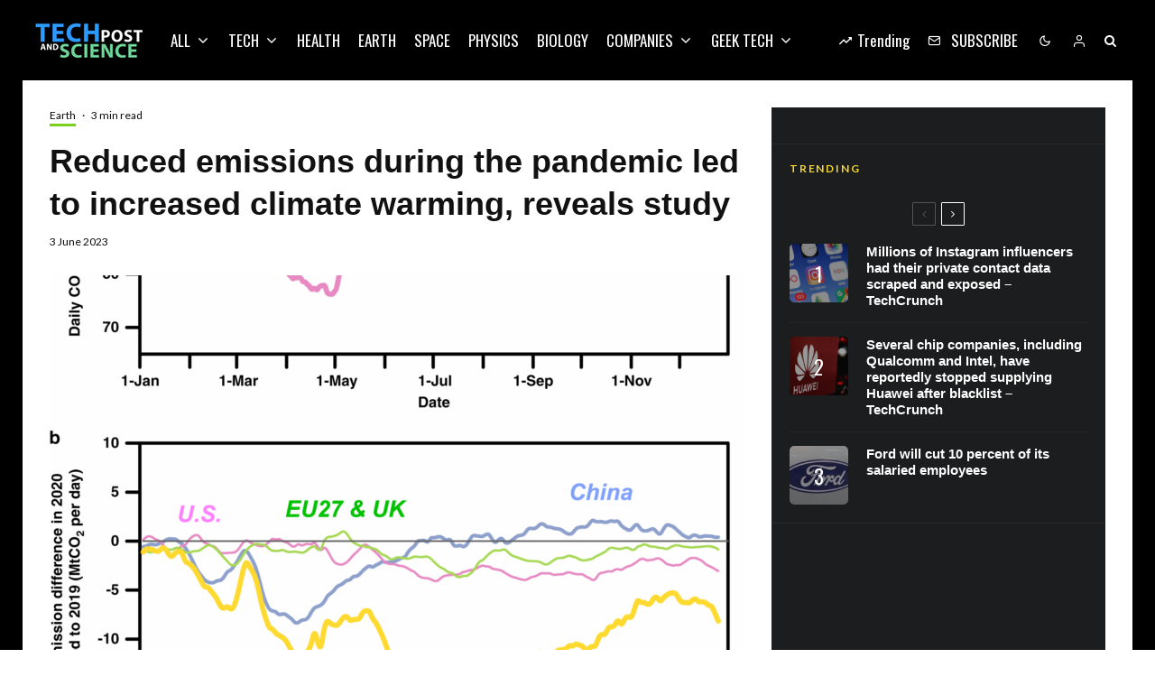

--- FILE ---
content_type: text/html; charset=UTF-8
request_url: https://techandsciencepost.com/news/earth/reduced-emissions-during-the-pandemic-led-to-increased-climate-warming-reveals-study/
body_size: 42338
content:
<!DOCTYPE html>
<html lang="en-US">
<head><meta charset="UTF-8"><script type="105f5913c477693c0c23d6b6-text/javascript">if(navigator.userAgent.match(/MSIE|Internet Explorer/i)||navigator.userAgent.match(/Trident\/7\..*?rv:11/i)){var href=document.location.href;if(!href.match(/[?&]nowprocket/)){if(href.indexOf("?")==-1){if(href.indexOf("#")==-1){document.location.href=href+"?nowprocket=1"}else{document.location.href=href.replace("#","?nowprocket=1#")}}else{if(href.indexOf("#")==-1){document.location.href=href+"&nowprocket=1"}else{document.location.href=href.replace("#","&nowprocket=1#")}}}}</script><script type="105f5913c477693c0c23d6b6-text/javascript">(()=>{class RocketLazyLoadScripts{constructor(){this.v="2.0.3",this.userEvents=["keydown","keyup","mousedown","mouseup","mousemove","mouseover","mouseenter","mouseout","mouseleave","touchmove","touchstart","touchend","touchcancel","wheel","click","dblclick","input","visibilitychange"],this.attributeEvents=["onblur","onclick","oncontextmenu","ondblclick","onfocus","onmousedown","onmouseenter","onmouseleave","onmousemove","onmouseout","onmouseover","onmouseup","onmousewheel","onscroll","onsubmit"]}async t(){this.i(),this.o(),/iP(ad|hone)/.test(navigator.userAgent)&&this.h(),this.u(),this.l(this),this.m(),this.k(this),this.p(this),this._(),await Promise.all([this.R(),this.L()]),this.lastBreath=Date.now(),this.S(this),this.P(),this.D(),this.O(),this.M(),await this.C(this.delayedScripts.normal),await this.C(this.delayedScripts.defer),await this.C(this.delayedScripts.async),this.F("domReady"),await this.T(),await this.j(),await this.I(),this.F("windowLoad"),await this.A(),window.dispatchEvent(new Event("rocket-allScriptsLoaded")),this.everythingLoaded=!0,this.lastTouchEnd&&await new Promise((t=>setTimeout(t,500-Date.now()+this.lastTouchEnd))),this.H(),this.F("all"),this.U(),this.W()}i(){this.CSPIssue=sessionStorage.getItem("rocketCSPIssue"),document.addEventListener("securitypolicyviolation",(t=>{this.CSPIssue||"script-src-elem"!==t.violatedDirective||"data"!==t.blockedURI||(this.CSPIssue=!0,sessionStorage.setItem("rocketCSPIssue",!0))}),{isRocket:!0})}o(){window.addEventListener("pageshow",(t=>{this.persisted=t.persisted,this.realWindowLoadedFired=!0}),{isRocket:!0}),window.addEventListener("pagehide",(()=>{this.onFirstUserAction=null}),{isRocket:!0})}h(){let t;function e(e){t=e}window.addEventListener("touchstart",e,{isRocket:!0}),window.addEventListener("touchend",(function i(o){Math.abs(o.changedTouches[0].pageX-t.changedTouches[0].pageX)<10&&Math.abs(o.changedTouches[0].pageY-t.changedTouches[0].pageY)<10&&o.timeStamp-t.timeStamp<200&&(o.target.dispatchEvent(new PointerEvent("click",{target:o.target,bubbles:!0,cancelable:!0,detail:1})),event.preventDefault(),window.removeEventListener("touchstart",e,{isRocket:!0}),window.removeEventListener("touchend",i,{isRocket:!0}))}),{isRocket:!0})}q(t){this.userActionTriggered||("mousemove"!==t.type||this.firstMousemoveIgnored?"keyup"===t.type||"mouseover"===t.type||"mouseout"===t.type||(this.userActionTriggered=!0,this.onFirstUserAction&&this.onFirstUserAction()):this.firstMousemoveIgnored=!0),"click"===t.type&&t.preventDefault(),this.savedUserEvents.length>0&&(t.stopPropagation(),t.stopImmediatePropagation()),"touchstart"===this.lastEvent&&"touchend"===t.type&&(this.lastTouchEnd=Date.now()),"click"===t.type&&(this.lastTouchEnd=0),this.lastEvent=t.type,this.savedUserEvents.push(t)}u(){this.savedUserEvents=[],this.userEventHandler=this.q.bind(this),this.userEvents.forEach((t=>window.addEventListener(t,this.userEventHandler,{passive:!1,isRocket:!0})))}U(){this.userEvents.forEach((t=>window.removeEventListener(t,this.userEventHandler,{passive:!1,isRocket:!0}))),this.savedUserEvents.forEach((t=>{t.target.dispatchEvent(new window[t.constructor.name](t.type,t))}))}m(){this.eventsMutationObserver=new MutationObserver((t=>{const e="return false";for(const i of t){if("attributes"===i.type){const t=i.target.getAttribute(i.attributeName);t&&t!==e&&(i.target.setAttribute("data-rocket-"+i.attributeName,t),i.target["rocket"+i.attributeName]=new Function("event",t),i.target.setAttribute(i.attributeName,e))}"childList"===i.type&&i.addedNodes.forEach((t=>{if(t.nodeType===Node.ELEMENT_NODE)for(const i of t.attributes)this.attributeEvents.includes(i.name)&&i.value&&""!==i.value&&(t.setAttribute("data-rocket-"+i.name,i.value),t["rocket"+i.name]=new Function("event",i.value),t.setAttribute(i.name,e))}))}})),this.eventsMutationObserver.observe(document,{subtree:!0,childList:!0,attributeFilter:this.attributeEvents})}H(){this.eventsMutationObserver.disconnect(),this.attributeEvents.forEach((t=>{document.querySelectorAll("[data-rocket-"+t+"]").forEach((e=>{e.setAttribute(t,e.getAttribute("data-rocket-"+t)),e.removeAttribute("data-rocket-"+t)}))}))}k(t){Object.defineProperty(HTMLElement.prototype,"onclick",{get(){return this.rocketonclick||null},set(e){this.rocketonclick=e,this.setAttribute(t.everythingLoaded?"onclick":"data-rocket-onclick","this.rocketonclick(event)")}})}S(t){function e(e,i){let o=e[i];e[i]=null,Object.defineProperty(e,i,{get:()=>o,set(s){t.everythingLoaded?o=s:e["rocket"+i]=o=s}})}e(document,"onreadystatechange"),e(window,"onload"),e(window,"onpageshow");try{Object.defineProperty(document,"readyState",{get:()=>t.rocketReadyState,set(e){t.rocketReadyState=e},configurable:!0}),document.readyState="loading"}catch(t){console.log("WPRocket DJE readyState conflict, bypassing")}}l(t){this.originalAddEventListener=EventTarget.prototype.addEventListener,this.originalRemoveEventListener=EventTarget.prototype.removeEventListener,this.savedEventListeners=[],EventTarget.prototype.addEventListener=function(e,i,o){o&&o.isRocket||!t.B(e,this)&&!t.userEvents.includes(e)||t.B(e,this)&&!t.userActionTriggered||e.startsWith("rocket-")||t.everythingLoaded?t.originalAddEventListener.call(this,e,i,o):t.savedEventListeners.push({target:this,remove:!1,type:e,func:i,options:o})},EventTarget.prototype.removeEventListener=function(e,i,o){o&&o.isRocket||!t.B(e,this)&&!t.userEvents.includes(e)||t.B(e,this)&&!t.userActionTriggered||e.startsWith("rocket-")||t.everythingLoaded?t.originalRemoveEventListener.call(this,e,i,o):t.savedEventListeners.push({target:this,remove:!0,type:e,func:i,options:o})}}F(t){"all"===t&&(EventTarget.prototype.addEventListener=this.originalAddEventListener,EventTarget.prototype.removeEventListener=this.originalRemoveEventListener),this.savedEventListeners=this.savedEventListeners.filter((e=>{let i=e.type,o=e.target||window;return"domReady"===t&&"DOMContentLoaded"!==i&&"readystatechange"!==i||("windowLoad"===t&&"load"!==i&&"readystatechange"!==i&&"pageshow"!==i||(this.B(i,o)&&(i="rocket-"+i),e.remove?o.removeEventListener(i,e.func,e.options):o.addEventListener(i,e.func,e.options),!1))}))}p(t){let e;function i(e){return t.everythingLoaded?e:e.split(" ").map((t=>"load"===t||t.startsWith("load.")?"rocket-jquery-load":t)).join(" ")}function o(o){function s(e){const s=o.fn[e];o.fn[e]=o.fn.init.prototype[e]=function(){return this[0]===window&&t.userActionTriggered&&("string"==typeof arguments[0]||arguments[0]instanceof String?arguments[0]=i(arguments[0]):"object"==typeof arguments[0]&&Object.keys(arguments[0]).forEach((t=>{const e=arguments[0][t];delete arguments[0][t],arguments[0][i(t)]=e}))),s.apply(this,arguments),this}}if(o&&o.fn&&!t.allJQueries.includes(o)){const e={DOMContentLoaded:[],"rocket-DOMContentLoaded":[]};for(const t in e)document.addEventListener(t,(()=>{e[t].forEach((t=>t()))}),{isRocket:!0});o.fn.ready=o.fn.init.prototype.ready=function(i){function s(){parseInt(o.fn.jquery)>2?setTimeout((()=>i.bind(document)(o))):i.bind(document)(o)}return t.realDomReadyFired?!t.userActionTriggered||t.fauxDomReadyFired?s():e["rocket-DOMContentLoaded"].push(s):e.DOMContentLoaded.push(s),o([])},s("on"),s("one"),s("off"),t.allJQueries.push(o)}e=o}t.allJQueries=[],o(window.jQuery),Object.defineProperty(window,"jQuery",{get:()=>e,set(t){o(t)}})}P(){const t=new Map;document.write=document.writeln=function(e){const i=document.currentScript,o=document.createRange(),s=i.parentElement;let n=t.get(i);void 0===n&&(n=i.nextSibling,t.set(i,n));const c=document.createDocumentFragment();o.setStart(c,0),c.appendChild(o.createContextualFragment(e)),s.insertBefore(c,n)}}async R(){return new Promise((t=>{this.userActionTriggered?t():this.onFirstUserAction=t}))}async L(){return new Promise((t=>{document.addEventListener("DOMContentLoaded",(()=>{this.realDomReadyFired=!0,t()}),{isRocket:!0})}))}async I(){return this.realWindowLoadedFired?Promise.resolve():new Promise((t=>{window.addEventListener("load",t,{isRocket:!0})}))}M(){this.pendingScripts=[];this.scriptsMutationObserver=new MutationObserver((t=>{for(const e of t)e.addedNodes.forEach((t=>{"SCRIPT"!==t.tagName||t.noModule||t.isWPRocket||this.pendingScripts.push({script:t,promise:new Promise((e=>{const i=()=>{const i=this.pendingScripts.findIndex((e=>e.script===t));i>=0&&this.pendingScripts.splice(i,1),e()};t.addEventListener("load",i,{isRocket:!0}),t.addEventListener("error",i,{isRocket:!0}),setTimeout(i,1e3)}))})}))})),this.scriptsMutationObserver.observe(document,{childList:!0,subtree:!0})}async j(){await this.J(),this.pendingScripts.length?(await this.pendingScripts[0].promise,await this.j()):this.scriptsMutationObserver.disconnect()}D(){this.delayedScripts={normal:[],async:[],defer:[]},document.querySelectorAll("script[type$=rocketlazyloadscript]").forEach((t=>{t.hasAttribute("data-rocket-src")?t.hasAttribute("async")&&!1!==t.async?this.delayedScripts.async.push(t):t.hasAttribute("defer")&&!1!==t.defer||"module"===t.getAttribute("data-rocket-type")?this.delayedScripts.defer.push(t):this.delayedScripts.normal.push(t):this.delayedScripts.normal.push(t)}))}async _(){await this.L();let t=[];document.querySelectorAll("script[type$=rocketlazyloadscript][data-rocket-src]").forEach((e=>{let i=e.getAttribute("data-rocket-src");if(i&&!i.startsWith("data:")){i.startsWith("//")&&(i=location.protocol+i);try{const o=new URL(i).origin;o!==location.origin&&t.push({src:o,crossOrigin:e.crossOrigin||"module"===e.getAttribute("data-rocket-type")})}catch(t){}}})),t=[...new Map(t.map((t=>[JSON.stringify(t),t]))).values()],this.N(t,"preconnect")}async $(t){if(await this.G(),!0!==t.noModule||!("noModule"in HTMLScriptElement.prototype))return new Promise((e=>{let i;function o(){(i||t).setAttribute("data-rocket-status","executed"),e()}try{if(navigator.userAgent.includes("Firefox/")||""===navigator.vendor||this.CSPIssue)i=document.createElement("script"),[...t.attributes].forEach((t=>{let e=t.nodeName;"type"!==e&&("data-rocket-type"===e&&(e="type"),"data-rocket-src"===e&&(e="src"),i.setAttribute(e,t.nodeValue))})),t.text&&(i.text=t.text),t.nonce&&(i.nonce=t.nonce),i.hasAttribute("src")?(i.addEventListener("load",o,{isRocket:!0}),i.addEventListener("error",(()=>{i.setAttribute("data-rocket-status","failed-network"),e()}),{isRocket:!0}),setTimeout((()=>{i.isConnected||e()}),1)):(i.text=t.text,o()),i.isWPRocket=!0,t.parentNode.replaceChild(i,t);else{const i=t.getAttribute("data-rocket-type"),s=t.getAttribute("data-rocket-src");i?(t.type=i,t.removeAttribute("data-rocket-type")):t.removeAttribute("type"),t.addEventListener("load",o,{isRocket:!0}),t.addEventListener("error",(i=>{this.CSPIssue&&i.target.src.startsWith("data:")?(console.log("WPRocket: CSP fallback activated"),t.removeAttribute("src"),this.$(t).then(e)):(t.setAttribute("data-rocket-status","failed-network"),e())}),{isRocket:!0}),s?(t.fetchPriority="high",t.removeAttribute("data-rocket-src"),t.src=s):t.src="data:text/javascript;base64,"+window.btoa(unescape(encodeURIComponent(t.text)))}}catch(i){t.setAttribute("data-rocket-status","failed-transform"),e()}}));t.setAttribute("data-rocket-status","skipped")}async C(t){const e=t.shift();return e?(e.isConnected&&await this.$(e),this.C(t)):Promise.resolve()}O(){this.N([...this.delayedScripts.normal,...this.delayedScripts.defer,...this.delayedScripts.async],"preload")}N(t,e){this.trash=this.trash||[];let i=!0;var o=document.createDocumentFragment();t.forEach((t=>{const s=t.getAttribute&&t.getAttribute("data-rocket-src")||t.src;if(s&&!s.startsWith("data:")){const n=document.createElement("link");n.href=s,n.rel=e,"preconnect"!==e&&(n.as="script",n.fetchPriority=i?"high":"low"),t.getAttribute&&"module"===t.getAttribute("data-rocket-type")&&(n.crossOrigin=!0),t.crossOrigin&&(n.crossOrigin=t.crossOrigin),t.integrity&&(n.integrity=t.integrity),t.nonce&&(n.nonce=t.nonce),o.appendChild(n),this.trash.push(n),i=!1}})),document.head.appendChild(o)}W(){this.trash.forEach((t=>t.remove()))}async T(){try{document.readyState="interactive"}catch(t){}this.fauxDomReadyFired=!0;try{await this.G(),document.dispatchEvent(new Event("rocket-readystatechange")),await this.G(),document.rocketonreadystatechange&&document.rocketonreadystatechange(),await this.G(),document.dispatchEvent(new Event("rocket-DOMContentLoaded")),await this.G(),window.dispatchEvent(new Event("rocket-DOMContentLoaded"))}catch(t){console.error(t)}}async A(){try{document.readyState="complete"}catch(t){}try{await this.G(),document.dispatchEvent(new Event("rocket-readystatechange")),await this.G(),document.rocketonreadystatechange&&document.rocketonreadystatechange(),await this.G(),window.dispatchEvent(new Event("rocket-load")),await this.G(),window.rocketonload&&window.rocketonload(),await this.G(),this.allJQueries.forEach((t=>t(window).trigger("rocket-jquery-load"))),await this.G();const t=new Event("rocket-pageshow");t.persisted=this.persisted,window.dispatchEvent(t),await this.G(),window.rocketonpageshow&&window.rocketonpageshow({persisted:this.persisted})}catch(t){console.error(t)}}async G(){Date.now()-this.lastBreath>45&&(await this.J(),this.lastBreath=Date.now())}async J(){return document.hidden?new Promise((t=>setTimeout(t))):new Promise((t=>requestAnimationFrame(t)))}B(t,e){return e===document&&"readystatechange"===t||(e===document&&"DOMContentLoaded"===t||(e===window&&"DOMContentLoaded"===t||(e===window&&"load"===t||e===window&&"pageshow"===t)))}static run(){(new RocketLazyLoadScripts).t()}}RocketLazyLoadScripts.run()})();</script>
	
			<meta name="viewport" content="width=device-width, initial-scale=1">
		<link rel="profile" href="https://gmpg.org/xfn/11">
		<meta name="theme-color" content="#f7d40e">
	<meta name='robots' content='index, follow, max-image-preview:large, max-snippet:-1, max-video-preview:-1' />
	<style>img:is([sizes="auto" i], [sizes^="auto," i]) { contain-intrinsic-size: 3000px 1500px }</style>
	
	
	<title>Reduced emissions during the pandemic led to increased climate warming, reveals study - Tech and Science Post</title><link rel="preload" data-rocket-preload as="style" href="https://fonts.googleapis.com/css?family=Lato%3A400%2C700%7COswald%3A400%2C700&#038;subset=latin&#038;display=swap" /><script src="/cdn-cgi/scripts/7d0fa10a/cloudflare-static/rocket-loader.min.js" data-cf-settings="105f5913c477693c0c23d6b6-|49"></script><link rel="stylesheet" href="https://fonts.googleapis.com/css?family=Lato%3A400%2C700%7COswald%3A400%2C700&#038;subset=latin&#038;display=swap" media="print" onload="this.media='all'" /><noscript><link rel="stylesheet" href="https://fonts.googleapis.com/css?family=Lato%3A400%2C700%7COswald%3A400%2C700&#038;subset=latin&#038;display=swap" /></noscript>
	<link rel="canonical" href="https://techandsciencepost.com/news/earth/reduced-emissions-during-the-pandemic-led-to-increased-climate-warming-reveals-study/" />
	<meta property="og:locale" content="en_US" />
	<meta property="og:type" content="article" />
	<meta property="og:title" content="Reduced emissions during the pandemic led to increased climate warming, reveals study - Tech and Science Post" />
	<meta property="og:description" content="The COVID pandemic shutdowns in South Asia greatly reduced the concentration of short-lived cooling particles in the air, while the concentration of long-lived greenhouse gases was barely affected. Researchers were thus able to see how reduced emissions of air pollution leads to cleaner air but also stronger climate warming. It is well known that emissions of sulfur and nitrogen oxides and other air pollutants lead to the formation of aerosols (particles) in the air that can offset, or mask, the [&hellip;]" />
	<meta property="og:url" content="https://techandsciencepost.com/news/earth/reduced-emissions-during-the-pandemic-led-to-increased-climate-warming-reveals-study/" />
	<meta property="og:site_name" content="Tech and Science Post" />
	<meta property="article:publisher" content="https://facebook.com/techandsciencepost" />
	<meta property="article:published_time" content="2023-06-03T16:14:47+00:00" />
	<meta property="og:image" content="https://techandsciencepost.com/wp-content/uploads/2023/06/reduced-emissions-during-the-pandemic-led-to-increased-climate-warming-reveals-study.png" />
	<meta property="og:image:width" content="1590" />
	<meta property="og:image:height" content="2524" />
	<meta property="og:image:type" content="image/png" />
	<meta name="author" content="Tech and Science Post" />
	<meta name="twitter:card" content="summary_large_image" />
	<meta name="twitter:creator" content="@techsciencepost" />
	<meta name="twitter:site" content="@techsciencepost" />
	<meta name="twitter:label1" content="Written by" />
	<meta name="twitter:data1" content="Tech and Science Post" />
	<meta name="twitter:label2" content="Est. reading time" />
	<meta name="twitter:data2" content="3 minutes" />
	<script type="application/ld+json" class="yoast-schema-graph">{"@context":"https://schema.org","@graph":[{"@type":"Article","@id":"https://techandsciencepost.com/news/earth/reduced-emissions-during-the-pandemic-led-to-increased-climate-warming-reveals-study/#article","isPartOf":{"@id":"https://techandsciencepost.com/news/earth/reduced-emissions-during-the-pandemic-led-to-increased-climate-warming-reveals-study/"},"author":{"name":"Tech and Science Post","@id":"https://techandsciencepost.com/#/schema/person/de5a801d7b57ec4f2ee65ab837ca2732"},"headline":"Reduced emissions during the pandemic led to increased climate warming, reveals study","datePublished":"2023-06-03T16:14:47+00:00","mainEntityOfPage":{"@id":"https://techandsciencepost.com/news/earth/reduced-emissions-during-the-pandemic-led-to-increased-climate-warming-reveals-study/"},"wordCount":564,"commentCount":0,"publisher":{"@id":"https://techandsciencepost.com/#organization"},"image":{"@id":"https://techandsciencepost.com/news/earth/reduced-emissions-during-the-pandemic-led-to-increased-climate-warming-reveals-study/#primaryimage"},"thumbnailUrl":"https://techandsciencepost.com/wp-content/uploads/2023/06/reduced-emissions-during-the-pandemic-led-to-increased-climate-warming-reveals-study.png","keywords":["environment","planet"],"articleSection":["Earth"],"inLanguage":"en-US","potentialAction":[{"@type":"CommentAction","name":"Comment","target":["https://techandsciencepost.com/news/earth/reduced-emissions-during-the-pandemic-led-to-increased-climate-warming-reveals-study/#respond"]}]},{"@type":"WebPage","@id":"https://techandsciencepost.com/news/earth/reduced-emissions-during-the-pandemic-led-to-increased-climate-warming-reveals-study/","url":"https://techandsciencepost.com/news/earth/reduced-emissions-during-the-pandemic-led-to-increased-climate-warming-reveals-study/","name":"Reduced emissions during the pandemic led to increased climate warming, reveals study - Tech and Science Post","isPartOf":{"@id":"https://techandsciencepost.com/#website"},"primaryImageOfPage":{"@id":"https://techandsciencepost.com/news/earth/reduced-emissions-during-the-pandemic-led-to-increased-climate-warming-reveals-study/#primaryimage"},"image":{"@id":"https://techandsciencepost.com/news/earth/reduced-emissions-during-the-pandemic-led-to-increased-climate-warming-reveals-study/#primaryimage"},"thumbnailUrl":"https://techandsciencepost.com/wp-content/uploads/2023/06/reduced-emissions-during-the-pandemic-led-to-increased-climate-warming-reveals-study.png","datePublished":"2023-06-03T16:14:47+00:00","breadcrumb":{"@id":"https://techandsciencepost.com/news/earth/reduced-emissions-during-the-pandemic-led-to-increased-climate-warming-reveals-study/#breadcrumb"},"inLanguage":"en-US","potentialAction":[{"@type":"ReadAction","target":["https://techandsciencepost.com/news/earth/reduced-emissions-during-the-pandemic-led-to-increased-climate-warming-reveals-study/"]}]},{"@type":"ImageObject","inLanguage":"en-US","@id":"https://techandsciencepost.com/news/earth/reduced-emissions-during-the-pandemic-led-to-increased-climate-warming-reveals-study/#primaryimage","url":"https://techandsciencepost.com/wp-content/uploads/2023/06/reduced-emissions-during-the-pandemic-led-to-increased-climate-warming-reveals-study.png","contentUrl":"https://techandsciencepost.com/wp-content/uploads/2023/06/reduced-emissions-during-the-pandemic-led-to-increased-climate-warming-reveals-study.png","width":1590,"height":2524},{"@type":"BreadcrumbList","@id":"https://techandsciencepost.com/news/earth/reduced-emissions-during-the-pandemic-led-to-increased-climate-warming-reveals-study/#breadcrumb","itemListElement":[{"@type":"ListItem","position":1,"name":"Home","item":"https://techandsciencepost.com/"},{"@type":"ListItem","position":2,"name":"Reduced emissions during the pandemic led to increased climate warming, reveals study"}]},{"@type":"WebSite","@id":"https://techandsciencepost.com/#website","url":"https://techandsciencepost.com/","name":"Tech and Science Post","description":"All about tech and science","publisher":{"@id":"https://techandsciencepost.com/#organization"},"potentialAction":[{"@type":"SearchAction","target":{"@type":"EntryPoint","urlTemplate":"https://techandsciencepost.com/?s={search_term_string}"},"query-input":{"@type":"PropertyValueSpecification","valueRequired":true,"valueName":"search_term_string"}}],"inLanguage":"en-US"},{"@type":"Organization","@id":"https://techandsciencepost.com/#organization","name":"Tech and Science Post","url":"https://techandsciencepost.com/","logo":{"@type":"ImageObject","inLanguage":"en-US","@id":"https://techandsciencepost.com/#/schema/logo/image/","url":"https://techandsciencepost.com/wp-content/uploads/2019/05/techandsciencepost-retina-v2.png","contentUrl":"https://techandsciencepost.com/wp-content/uploads/2019/05/techandsciencepost-retina-v2.png","width":240,"height":80,"caption":"Tech and Science Post"},"image":{"@id":"https://techandsciencepost.com/#/schema/logo/image/"},"sameAs":["https://facebook.com/techandsciencepost","https://x.com/techsciencepost","https://www.instagram.com/tech_and_science_post/"]},{"@type":"Person","@id":"https://techandsciencepost.com/#/schema/person/de5a801d7b57ec4f2ee65ab837ca2732","name":"Tech and Science Post","image":{"@type":"ImageObject","inLanguage":"en-US","@id":"https://techandsciencepost.com/#/schema/person/image/","url":"https://secure.gravatar.com/avatar/b1b247cfc5f9e19932eee750ca010e58?s=96&d=mm&r=g","contentUrl":"https://secure.gravatar.com/avatar/b1b247cfc5f9e19932eee750ca010e58?s=96&d=mm&r=g","caption":"Tech and Science Post"},"url":"https://techandsciencepost.com/author/gigosbububu/"}]}</script>
	


<link rel='dns-prefetch' href='//www.google-analytics.com' />
<link rel='dns-prefetch' href='//fonts.googleapis.com' />
<link href='https://fonts.gstatic.com' crossorigin rel='preconnect' />
<link rel="alternate" type="application/rss+xml" title="Tech and Science Post &raquo; Feed" href="https://techandsciencepost.com/feed/" />
<link rel="alternate" type="application/rss+xml" title="Tech and Science Post &raquo; Comments Feed" href="https://techandsciencepost.com/comments/feed/" />
<link rel="alternate" type="application/rss+xml" title="Tech and Science Post &raquo; Reduced emissions during the pandemic led to increased climate warming, reveals study Comments Feed" href="https://techandsciencepost.com/news/earth/reduced-emissions-during-the-pandemic-led-to-increased-climate-warming-reveals-study/feed/" />
<style id='wp-emoji-styles-inline-css' type='text/css'>

	img.wp-smiley, img.emoji {
		display: inline !important;
		border: none !important;
		box-shadow: none !important;
		height: 1em !important;
		width: 1em !important;
		margin: 0 0.07em !important;
		vertical-align: -0.1em !important;
		background: none !important;
		padding: 0 !important;
	}
</style>
<link rel='stylesheet' id='wp-block-library-css' href='https://techandsciencepost.com/wp-includes/css/dist/block-library/style.min.css?ver=6.7.4' type='text/css' media='all' />
<link rel='stylesheet' id='lets-info-up-block-css' href='https://techandsciencepost.com/wp-content/plugins/lets-info-up/frontend/css/style.min.css?ver=1.4.9' type='text/css' media='all' />
<style id='classic-theme-styles-inline-css' type='text/css'>
/*! This file is auto-generated */
.wp-block-button__link{color:#fff;background-color:#32373c;border-radius:9999px;box-shadow:none;text-decoration:none;padding:calc(.667em + 2px) calc(1.333em + 2px);font-size:1.125em}.wp-block-file__button{background:#32373c;color:#fff;text-decoration:none}
</style>
<style id='global-styles-inline-css' type='text/css'>
:root{--wp--preset--aspect-ratio--square: 1;--wp--preset--aspect-ratio--4-3: 4/3;--wp--preset--aspect-ratio--3-4: 3/4;--wp--preset--aspect-ratio--3-2: 3/2;--wp--preset--aspect-ratio--2-3: 2/3;--wp--preset--aspect-ratio--16-9: 16/9;--wp--preset--aspect-ratio--9-16: 9/16;--wp--preset--color--black: #000000;--wp--preset--color--cyan-bluish-gray: #abb8c3;--wp--preset--color--white: #ffffff;--wp--preset--color--pale-pink: #f78da7;--wp--preset--color--vivid-red: #cf2e2e;--wp--preset--color--luminous-vivid-orange: #ff6900;--wp--preset--color--luminous-vivid-amber: #fcb900;--wp--preset--color--light-green-cyan: #7bdcb5;--wp--preset--color--vivid-green-cyan: #00d084;--wp--preset--color--pale-cyan-blue: #8ed1fc;--wp--preset--color--vivid-cyan-blue: #0693e3;--wp--preset--color--vivid-purple: #9b51e0;--wp--preset--gradient--vivid-cyan-blue-to-vivid-purple: linear-gradient(135deg,rgba(6,147,227,1) 0%,rgb(155,81,224) 100%);--wp--preset--gradient--light-green-cyan-to-vivid-green-cyan: linear-gradient(135deg,rgb(122,220,180) 0%,rgb(0,208,130) 100%);--wp--preset--gradient--luminous-vivid-amber-to-luminous-vivid-orange: linear-gradient(135deg,rgba(252,185,0,1) 0%,rgba(255,105,0,1) 100%);--wp--preset--gradient--luminous-vivid-orange-to-vivid-red: linear-gradient(135deg,rgba(255,105,0,1) 0%,rgb(207,46,46) 100%);--wp--preset--gradient--very-light-gray-to-cyan-bluish-gray: linear-gradient(135deg,rgb(238,238,238) 0%,rgb(169,184,195) 100%);--wp--preset--gradient--cool-to-warm-spectrum: linear-gradient(135deg,rgb(74,234,220) 0%,rgb(151,120,209) 20%,rgb(207,42,186) 40%,rgb(238,44,130) 60%,rgb(251,105,98) 80%,rgb(254,248,76) 100%);--wp--preset--gradient--blush-light-purple: linear-gradient(135deg,rgb(255,206,236) 0%,rgb(152,150,240) 100%);--wp--preset--gradient--blush-bordeaux: linear-gradient(135deg,rgb(254,205,165) 0%,rgb(254,45,45) 50%,rgb(107,0,62) 100%);--wp--preset--gradient--luminous-dusk: linear-gradient(135deg,rgb(255,203,112) 0%,rgb(199,81,192) 50%,rgb(65,88,208) 100%);--wp--preset--gradient--pale-ocean: linear-gradient(135deg,rgb(255,245,203) 0%,rgb(182,227,212) 50%,rgb(51,167,181) 100%);--wp--preset--gradient--electric-grass: linear-gradient(135deg,rgb(202,248,128) 0%,rgb(113,206,126) 100%);--wp--preset--gradient--midnight: linear-gradient(135deg,rgb(2,3,129) 0%,rgb(40,116,252) 100%);--wp--preset--font-size--small: 13px;--wp--preset--font-size--medium: 20px;--wp--preset--font-size--large: 36px;--wp--preset--font-size--x-large: 42px;--wp--preset--spacing--20: 0.44rem;--wp--preset--spacing--30: 0.67rem;--wp--preset--spacing--40: 1rem;--wp--preset--spacing--50: 1.5rem;--wp--preset--spacing--60: 2.25rem;--wp--preset--spacing--70: 3.38rem;--wp--preset--spacing--80: 5.06rem;--wp--preset--shadow--natural: 6px 6px 9px rgba(0, 0, 0, 0.2);--wp--preset--shadow--deep: 12px 12px 50px rgba(0, 0, 0, 0.4);--wp--preset--shadow--sharp: 6px 6px 0px rgba(0, 0, 0, 0.2);--wp--preset--shadow--outlined: 6px 6px 0px -3px rgba(255, 255, 255, 1), 6px 6px rgba(0, 0, 0, 1);--wp--preset--shadow--crisp: 6px 6px 0px rgba(0, 0, 0, 1);}:where(.is-layout-flex){gap: 0.5em;}:where(.is-layout-grid){gap: 0.5em;}body .is-layout-flex{display: flex;}.is-layout-flex{flex-wrap: wrap;align-items: center;}.is-layout-flex > :is(*, div){margin: 0;}body .is-layout-grid{display: grid;}.is-layout-grid > :is(*, div){margin: 0;}:where(.wp-block-columns.is-layout-flex){gap: 2em;}:where(.wp-block-columns.is-layout-grid){gap: 2em;}:where(.wp-block-post-template.is-layout-flex){gap: 1.25em;}:where(.wp-block-post-template.is-layout-grid){gap: 1.25em;}.has-black-color{color: var(--wp--preset--color--black) !important;}.has-cyan-bluish-gray-color{color: var(--wp--preset--color--cyan-bluish-gray) !important;}.has-white-color{color: var(--wp--preset--color--white) !important;}.has-pale-pink-color{color: var(--wp--preset--color--pale-pink) !important;}.has-vivid-red-color{color: var(--wp--preset--color--vivid-red) !important;}.has-luminous-vivid-orange-color{color: var(--wp--preset--color--luminous-vivid-orange) !important;}.has-luminous-vivid-amber-color{color: var(--wp--preset--color--luminous-vivid-amber) !important;}.has-light-green-cyan-color{color: var(--wp--preset--color--light-green-cyan) !important;}.has-vivid-green-cyan-color{color: var(--wp--preset--color--vivid-green-cyan) !important;}.has-pale-cyan-blue-color{color: var(--wp--preset--color--pale-cyan-blue) !important;}.has-vivid-cyan-blue-color{color: var(--wp--preset--color--vivid-cyan-blue) !important;}.has-vivid-purple-color{color: var(--wp--preset--color--vivid-purple) !important;}.has-black-background-color{background-color: var(--wp--preset--color--black) !important;}.has-cyan-bluish-gray-background-color{background-color: var(--wp--preset--color--cyan-bluish-gray) !important;}.has-white-background-color{background-color: var(--wp--preset--color--white) !important;}.has-pale-pink-background-color{background-color: var(--wp--preset--color--pale-pink) !important;}.has-vivid-red-background-color{background-color: var(--wp--preset--color--vivid-red) !important;}.has-luminous-vivid-orange-background-color{background-color: var(--wp--preset--color--luminous-vivid-orange) !important;}.has-luminous-vivid-amber-background-color{background-color: var(--wp--preset--color--luminous-vivid-amber) !important;}.has-light-green-cyan-background-color{background-color: var(--wp--preset--color--light-green-cyan) !important;}.has-vivid-green-cyan-background-color{background-color: var(--wp--preset--color--vivid-green-cyan) !important;}.has-pale-cyan-blue-background-color{background-color: var(--wp--preset--color--pale-cyan-blue) !important;}.has-vivid-cyan-blue-background-color{background-color: var(--wp--preset--color--vivid-cyan-blue) !important;}.has-vivid-purple-background-color{background-color: var(--wp--preset--color--vivid-purple) !important;}.has-black-border-color{border-color: var(--wp--preset--color--black) !important;}.has-cyan-bluish-gray-border-color{border-color: var(--wp--preset--color--cyan-bluish-gray) !important;}.has-white-border-color{border-color: var(--wp--preset--color--white) !important;}.has-pale-pink-border-color{border-color: var(--wp--preset--color--pale-pink) !important;}.has-vivid-red-border-color{border-color: var(--wp--preset--color--vivid-red) !important;}.has-luminous-vivid-orange-border-color{border-color: var(--wp--preset--color--luminous-vivid-orange) !important;}.has-luminous-vivid-amber-border-color{border-color: var(--wp--preset--color--luminous-vivid-amber) !important;}.has-light-green-cyan-border-color{border-color: var(--wp--preset--color--light-green-cyan) !important;}.has-vivid-green-cyan-border-color{border-color: var(--wp--preset--color--vivid-green-cyan) !important;}.has-pale-cyan-blue-border-color{border-color: var(--wp--preset--color--pale-cyan-blue) !important;}.has-vivid-cyan-blue-border-color{border-color: var(--wp--preset--color--vivid-cyan-blue) !important;}.has-vivid-purple-border-color{border-color: var(--wp--preset--color--vivid-purple) !important;}.has-vivid-cyan-blue-to-vivid-purple-gradient-background{background: var(--wp--preset--gradient--vivid-cyan-blue-to-vivid-purple) !important;}.has-light-green-cyan-to-vivid-green-cyan-gradient-background{background: var(--wp--preset--gradient--light-green-cyan-to-vivid-green-cyan) !important;}.has-luminous-vivid-amber-to-luminous-vivid-orange-gradient-background{background: var(--wp--preset--gradient--luminous-vivid-amber-to-luminous-vivid-orange) !important;}.has-luminous-vivid-orange-to-vivid-red-gradient-background{background: var(--wp--preset--gradient--luminous-vivid-orange-to-vivid-red) !important;}.has-very-light-gray-to-cyan-bluish-gray-gradient-background{background: var(--wp--preset--gradient--very-light-gray-to-cyan-bluish-gray) !important;}.has-cool-to-warm-spectrum-gradient-background{background: var(--wp--preset--gradient--cool-to-warm-spectrum) !important;}.has-blush-light-purple-gradient-background{background: var(--wp--preset--gradient--blush-light-purple) !important;}.has-blush-bordeaux-gradient-background{background: var(--wp--preset--gradient--blush-bordeaux) !important;}.has-luminous-dusk-gradient-background{background: var(--wp--preset--gradient--luminous-dusk) !important;}.has-pale-ocean-gradient-background{background: var(--wp--preset--gradient--pale-ocean) !important;}.has-electric-grass-gradient-background{background: var(--wp--preset--gradient--electric-grass) !important;}.has-midnight-gradient-background{background: var(--wp--preset--gradient--midnight) !important;}.has-small-font-size{font-size: var(--wp--preset--font-size--small) !important;}.has-medium-font-size{font-size: var(--wp--preset--font-size--medium) !important;}.has-large-font-size{font-size: var(--wp--preset--font-size--large) !important;}.has-x-large-font-size{font-size: var(--wp--preset--font-size--x-large) !important;}
:where(.wp-block-post-template.is-layout-flex){gap: 1.25em;}:where(.wp-block-post-template.is-layout-grid){gap: 1.25em;}
:where(.wp-block-columns.is-layout-flex){gap: 2em;}:where(.wp-block-columns.is-layout-grid){gap: 2em;}
:root :where(.wp-block-pullquote){font-size: 1.5em;line-height: 1.6;}
</style>
<link data-minify="1" rel='stylesheet' id='dashicons-css' href='https://techandsciencepost.com/wp-content/cache/min/1/wp-includes/css/dashicons.min.css?ver=1748349521' type='text/css' media='all' />
<link rel='stylesheet' id='lets-review-api-css' href='https://techandsciencepost.com/wp-content/plugins/lets-review/assets/css/style-api.min.css?ver=3.4.3' type='text/css' media='all' />
<link data-minify="1" rel='stylesheet' id='wp_automatic_gallery_style-css' href='https://techandsciencepost.com/wp-content/cache/min/1/wp-content/plugins/wp-automatic/css/wp-automatic.css?ver=1748349521' type='text/css' media='all' />
<link data-minify="1" rel='stylesheet' id='zeen-style-css' href='https://techandsciencepost.com/wp-content/cache/min/1/wp-content/themes/zeen/assets/css/style.min.css?ver=1748349521' type='text/css' media='all' />
<style id='zeen-style-inline-css' type='text/css'>
.content-bg, .block-skin-5:not(.skin-inner), .block-skin-5.skin-inner > .tipi-row-inner-style, .article-layout-skin-1.title-cut-bl .hero-wrap .meta:before, .article-layout-skin-1.title-cut-bc .hero-wrap .meta:before, .article-layout-skin-1.title-cut-bl .hero-wrap .share-it:before, .article-layout-skin-1.title-cut-bc .hero-wrap .share-it:before, .standard-archive .page-header, .skin-dark .flickity-viewport, .zeen__var__options label { background: #ffffff;}a.zeen-pin-it{position: absolute}.background.mask {background-color: transparent}.side-author__wrap .mask a {display:inline-block;height:70px}.timed-pup,.modal-wrap {position:fixed;visibility:hidden}.to-top__fixed .to-top a{background-color:#000000; color: #fff}.site-inner { background-color: #000000; }.splitter svg g { fill: #000000; }.inline-post .block article .title { font-size: 20px;}.fontfam-1 { font-family: 'proxima-nova',sans-serif!important;}input,input[type="number"],.body-f1, .quotes-f1 blockquote, .quotes-f1 q, .by-f1 .byline, .sub-f1 .subtitle, .wh-f1 .widget-title, .headings-f1 h1, .headings-f1 h2, .headings-f1 h3, .headings-f1 h4, .headings-f1 h5, .headings-f1 h6, .font-1, div.jvectormap-tip {font-family:'proxima-nova',sans-serif;font-weight: 700;font-style: normal;}.fontfam-2 { font-family:'Lato',sans-serif!important; }input[type=submit], button, .tipi-button,.button,.wpcf7-submit,.button__back__home,.body-f2, .quotes-f2 blockquote, .quotes-f2 q, .by-f2 .byline, .sub-f2 .subtitle, .wh-f2 .widget-title, .headings-f2 h1, .headings-f2 h2, .headings-f2 h3, .headings-f2 h4, .headings-f2 h5, .headings-f2 h6, .font-2 {font-family:'Lato',sans-serif;font-weight: 400;font-style: normal;}.fontfam-3 { font-family:'Oswald',sans-serif!important;}.body-f3, .quotes-f3 blockquote, .quotes-f3 q, .by-f3 .byline, .sub-f3 .subtitle, .wh-f3 .widget-title, .headings-f3 h1, .headings-f3 h2, .headings-f3 h3, .headings-f3 h4, .headings-f3 h5, .headings-f3 h6, .font-3 {font-family:'Oswald',sans-serif;font-style: normal;font-weight: 400;}.tipi-row, .tipi-builder-on .contents-wrap > p { max-width: 1273px ; }.slider-columns--3 article { width: 374.33333333333px }.slider-columns--2 article { width: 576.5px }.slider-columns--4 article { width: 273.25px }.single .site-content .tipi-row { max-width: 1230px ; }.single-product .site-content .tipi-row { max-width: 1273px ; }.date--secondary { color: #f8d92f; }.date--main { color: #f8d92f; }.global-accent-border { border-color: #f7d40e; }.trending-accent-border { border-color: #f7d40e; }.trending-accent-bg { border-color: #f7d40e; }.wpcf7-submit, .tipi-button.block-loader { background: #18181e; }.wpcf7-submit:hover, .tipi-button.block-loader:hover { background: #111; }.tipi-button.block-loader { color: #fff!important; }.wpcf7-submit { background: #18181e; }.wpcf7-submit:hover { background: #111; }.global-accent-bg, .icon-base-2:hover .icon-bg, #progress { background-color: #f7d40e; }.global-accent-text, .mm-submenu-2 .mm-51 .menu-wrap > .sub-menu > li > a { color: #f7d40e; }body { color:#444;}.excerpt { color:#7c7c7c;}.mode--alt--b .excerpt, .block-skin-2 .excerpt, .block-skin-2 .preview-classic .custom-button__fill-2 { color:#888!important;}.read-more-wrap { color:#767676;}.logo-fallback a { color:#000!important;}.site-mob-header .logo-fallback a { color:#000!important;}blockquote:not(.comment-excerpt) { color:#111;}.mode--alt--b blockquote:not(.comment-excerpt), .mode--alt--b .block-skin-0.block-wrap-quote .block-wrap-quote blockquote:not(.comment-excerpt), .mode--alt--b .block-skin-0.block-wrap-quote .block-wrap-quote blockquote:not(.comment-excerpt) span { color:#fff!important;}.byline, .byline a { color:#0a0a0a;}.mode--alt--b .block-wrap-classic .byline, .mode--alt--b .block-wrap-classic .byline a, .mode--alt--b .block-wrap-thumbnail .byline, .mode--alt--b .block-wrap-thumbnail .byline a, .block-skin-2 .byline a, .block-skin-2 .byline { color:#888;}.preview-classic .meta .title, .preview-thumbnail .meta .title,.preview-56 .meta .title{ color:#111;}h1, h2, h3, h4, h5, h6, .block-title { color:#111;}.sidebar-widget  .widget-title { color:#f8d92f!important;}.link-color-wrap a, .woocommerce-Tabs-panel--description a { color: #a09001; }.mode--alt--b .link-color-wrap a, .mode--alt--b .woocommerce-Tabs-panel--description a { color: #888; }.copyright, .site-footer .bg-area-inner .copyright a { color: #ffffff; }.link-color-wrap a:hover { color: #6d5f00; }.mode--alt--b .link-color-wrap a:hover { color: #555; }body{line-height:1.66}input[type=submit], button, .tipi-button,.button,.wpcf7-submit,.button__back__home{letter-spacing:0.03em}.sub-menu a:not(.tipi-button){letter-spacing:0.1em}.widget-title{letter-spacing:0.15em}html, body{font-size:17px}.byline{font-size:12px}input[type=submit], button, .tipi-button,.button,.wpcf7-submit,.button__back__home{font-size:11px}.excerpt{font-size:15px}.logo-fallback, .secondary-wrap .logo-fallback a{font-size:22px}.logo span{font-size:12px}.breadcrumbs{font-size:10px}.hero-meta.tipi-s-typo .title{font-size:25px}.hero-meta.tipi-s-typo .subtitle{font-size:18px}.hero-meta.tipi-m-typo .title{font-size:22px}.hero-meta.tipi-m-typo .subtitle{font-size:15px}.hero-meta.tipi-xl-typo .title{font-size:22px}.hero-meta.tipi-xl-typo .subtitle{font-size:15px}.block-html-content h1, .single-content .entry-content h1{font-size:28px}.block-html-content h2, .single-content .entry-content h2{font-size:24px}.block-html-content h3, .single-content .entry-content h3{font-size:20px}.block-html-content h4, .single-content .entry-content h4{font-size:20px}.block-html-content h5, .single-content .entry-content h5{font-size:13px}.footer-block-links{font-size:8px}blockquote, q{font-size:20px}.site-footer .copyright{font-size:12px}.footer-navigation{font-size:12px}.site-footer .menu-icons{font-size:12px}.block-title, .page-title{font-size:24px}.block-subtitle{font-size:18px}.block-col-self .preview-2 .title{font-size:22px}.block-wrap-classic .tipi-m-typo .title-wrap .title{font-size:22px}.tipi-s-typo .title, .ppl-s-3 .tipi-s-typo .title, .zeen-col--wide .ppl-s-3 .tipi-s-typo .title, .preview-1 .title, .preview-21:not(.tipi-xs-typo) .title{font-size:22px}.tipi-xs-typo .title, .tipi-basket-wrap .basket-item .title{font-size:15px}.meta .read-more-wrap{font-size:11px}.widget-title{font-size:12px}.split-1:not(.preview-thumbnail) .mask{-webkit-flex: 0 0 calc( 34% - 15px);
					-ms-flex: 0 0 calc( 34% - 15px);
					flex: 0 0 calc( 34% - 15px);
					width: calc( 34% - 15px);}.preview-thumbnail .mask{-webkit-flex: 0 0 65px;
					-ms-flex: 0 0 65px;
					flex: 0 0 65px;
					width: 65px;}.footer-lower-area{padding-top:5px}.footer-lower-area{padding-bottom:30px}.footer-upper-area{padding-bottom:50px}.footer-upper-area{padding-top:50px}.footer-widget-wrap{padding-bottom:5px}.footer-widget-wrap{padding-top:25px}.tipi-button-cta-header{font-size:12px}.tipi-button.block-loader, .wpcf7-submit, .mc4wp-form-fields button { font-weight: 700;}.secondary-wrap .menu-secondary li, .secondary-wrap .menu-item, .secondary-wrap .menu-icon .menu-icon--text {font-weight: 700;}.footer-lower-area, .footer-lower-area .menu-item, .footer-lower-area .menu-icon span {font-weight: 700;}.widget-title {font-weight: 700!important;}input[type=submit], button, .tipi-button,.button,.wpcf7-submit,.button__back__home{ text-transform: uppercase; }.entry-title{ text-transform: none; }.logo-fallback{ text-transform: none; }.block-wrap-slider .title-wrap .title{ text-transform: uppercase; }.block-wrap-grid .title-wrap .title, .tile-design-4 .meta .title-wrap .title{ text-transform: none; }.block-wrap-classic .title-wrap .title{ text-transform: none; }.block-title{ text-transform: uppercase; }.meta .excerpt .read-more{ text-transform: uppercase; }.preview-grid .read-more{ text-transform: uppercase; }.block-subtitle{ text-transform: none; }.byline{ text-transform: none; }.widget-title{ text-transform: none; }.main-navigation .menu-item, .main-navigation .menu-icon .menu-icon--text{ text-transform: uppercase; }.secondary-navigation, .secondary-wrap .menu-icon .menu-icon--text{ text-transform: uppercase; }.footer-lower-area .menu-item, .footer-lower-area .menu-icon span{ text-transform: uppercase; }.sub-menu a:not(.tipi-button){ text-transform: none; }.site-mob-header .menu-item, .site-mob-header .menu-icon span{ text-transform: uppercase; }.single-content .entry-content h1, .single-content .entry-content h2, .single-content .entry-content h3, .single-content .entry-content h4, .single-content .entry-content h5, .single-content .entry-content h6, .meta__full h1, .meta__full h2, .meta__full h3, .meta__full h4, .meta__full h5, .bbp__thread__title{ text-transform: none; }.mm-submenu-2 .mm-11 .menu-wrap > *, .mm-submenu-2 .mm-31 .menu-wrap > *, .mm-submenu-2 .mm-21 .menu-wrap > *, .mm-submenu-2 .mm-51 .menu-wrap > *  { border-top: 7px solid transparent; }.separation-border { margin-bottom: 15px; }.load-more-wrap-1 { padding-top: 15px; }.block-wrap-classic .inf-spacer + .block:not(.block-62) { margin-top: 15px; }.separation-border-style { border-bottom: 1px #eeeeee solid;padding-bottom:15px;}.separation-border-v { background: #eee;}.separation-border-v { height: calc( 100% -  15px - 1px); }@media only screen and (max-width: 480px) {.separation-border-style { padding-bottom: 15px; }.separation-border { margin-bottom: 15px;}}.grid-spacing { border-top-width: 2px; }.sidebar-wrap .sidebar { padding-right: 0px; padding-left: 0px; padding-top:0px; padding-bottom:0px; }.sidebar-left .sidebar-wrap .sidebar { padding-right: 0px; padding-left: 0px; }@media only screen and (min-width: 481px) {.block-wrap-grid .block-title-area, .block-wrap-98 .block-piece-2 article:last-child { margin-bottom: -2px; }.block-wrap-92 .tipi-row-inner-box { margin-top: -2px; }.block-wrap-grid .only-filters { top: 2px; }.grid-spacing { border-right-width: 2px; }.block-wrap-grid:not(.block-wrap-81) .block { width: calc( 100% + 2px ); }}@media only screen and (max-width: 859px) {.mobile__design--side .mask {
		width: calc( 34% - 15px);
	}}@media only screen and (min-width: 860px) {input[type=submit], button, .tipi-button,.button,.wpcf7-submit,.button__back__home{letter-spacing:0.09em}.hero-meta.tipi-s-typo .title{font-size:30px}.hero-meta.tipi-m-typo .title{font-size:30px}.hero-meta.tipi-m-typo .subtitle{font-size:18px}.hero-meta.tipi-xl-typo .title{font-size:30px}.hero-meta.tipi-xl-typo .subtitle{font-size:18px}.block-html-content h1, .single-content .entry-content h1{font-size:32px}.block-html-content h2, .single-content .entry-content h2{font-size:30px}.block-html-content h3, .single-content .entry-content h3{font-size:24px}.block-html-content h4, .single-content .entry-content h4{font-size:24px}blockquote, q{font-size:25px}.main-navigation, .main-navigation .menu-icon--text{font-size:14px}.sub-menu a:not(.tipi-button){font-size:12px}.main-navigation .menu-icon, .main-navigation .trending-icon-solo{font-size:12px}.secondary-wrap-v .standard-drop>a,.secondary-wrap, .secondary-wrap a, .secondary-wrap .menu-icon--text{font-size:12px}.secondary-wrap .menu-icon, .secondary-wrap .menu-icon a, .secondary-wrap .trending-icon-solo{font-size:13px}.footer-lower-area{padding-top:40px}.footer-lower-area{padding-bottom:40px}.footer-upper-area{padding-bottom:40px}.footer-upper-area{padding-top:40px}.footer-widget-wrap{padding-bottom:40px}.footer-widget-wrap{padding-top:40px}.layout-side-info .details{width:130px;float:left}.title-contrast .hero-wrap { height: calc( 100vh - 84px ); }.tipi-s-typo .title, .ppl-s-3 .tipi-s-typo .title, .zeen-col--wide .ppl-s-3 .tipi-s-typo .title, .preview-1 .title, .preview-21:not(.tipi-xs-typo) .title  { line-height: 1.3333;}.zeen-col--narrow .block-wrap-classic .tipi-m-typo .title-wrap .title { font-size: 18px; }.secondary-wrap .menu-padding, .secondary-wrap .ul-padding > li > a {
			padding-top: 6px;
			padding-bottom: 10px;
		}}@media only screen and (min-width: 1240px) {.hero-l .single-content {padding-top: 45px}.align-fs .contents-wrap .video-wrap, .align-fs-center .aligncenter.size-full, .align-fs-center .wp-caption.aligncenter .size-full, .align-fs-center .tiled-gallery, .align-fs .alignwide { width: 1170px; }.align-fs .contents-wrap .video-wrap { height: 658px; }.has-bg .align-fs .contents-wrap .video-wrap, .has-bg .align-fs .alignwide, .has-bg .align-fs-center .aligncenter.size-full, .has-bg .align-fs-center .wp-caption.aligncenter .size-full, .has-bg .align-fs-center .tiled-gallery { width: 1230px; }.has-bg .align-fs .contents-wrap .video-wrap { height: 691px; }body{line-height:1.5}.logo-fallback, .secondary-wrap .logo-fallback a{font-size:30px}.hero-meta.tipi-s-typo .title{font-size:36px}.hero-meta.tipi-m-typo .title{font-size:44px}.hero-meta.tipi-xl-typo .title{font-size:50px}.block-html-content h1, .single-content .entry-content h1{font-size:40px}.block-html-content h4, .single-content .entry-content h4{font-size:16px}.main-navigation, .main-navigation .menu-icon--text{font-size:17px}.sub-menu a:not(.tipi-button){font-size:15px}.main-navigation .menu-icon, .main-navigation .trending-icon-solo{font-size:14px}.secondary-wrap-v .standard-drop>a,.secondary-wrap, .secondary-wrap a, .secondary-wrap .menu-icon--text{font-size:14px}.block-title, .page-title{font-size:40px}.block-subtitle{font-size:20px}.block-col-self .preview-2 .title{font-size:36px}.block-wrap-classic .tipi-m-typo .title-wrap .title{font-size:30px}.tipi-s-typo .title, .ppl-s-3 .tipi-s-typo .title, .zeen-col--wide .ppl-s-3 .tipi-s-typo .title, .preview-1 .title, .preview-21:not(.tipi-xs-typo) .title{font-size:20px}.split-1:not(.preview-thumbnail) .mask{-webkit-flex: 0 0 calc( 33% - 15px);
					-ms-flex: 0 0 calc( 33% - 15px);
					flex: 0 0 calc( 33% - 15px);
					width: calc( 33% - 15px);}.footer-lower-area{padding-top:90px}.footer-lower-area{padding-bottom:90px}.footer-upper-area{padding-bottom:50px}.footer-upper-area{padding-top:50px}.footer-widget-wrap{padding-bottom:20px}}.main-menu-bar-color-1 .current-menu-item > a, .main-menu-bar-color-1 .menu-main-menu > .dropper.active:not(.current-menu-item) > a { background-color: #111;}.site-header a { color: #ffffff; }.site-skin-3.content-subscribe, .site-skin-3.content-subscribe .subtitle, .site-skin-3.content-subscribe input, .site-skin-3.content-subscribe h2 { color: #fff; } .site-skin-3.content-subscribe input[type="email"] { border-color: #fff; }.mob-menu-wrap a { color: #fff; }.mob-menu-wrap .mobile-navigation .mobile-search-wrap .search { border-color: #fff; }.content-area .zeen-widget { border: 0 #282828 solid ; border-width: 0 0 1px 0; }.content-area .zeen-widget { padding:20px 20px 20px; }.grid-meta-bg .mask:before { content: ""; background-image: linear-gradient(to top, rgba(10,10,10,0.4) 0%, rgba(10,5,6,0) 100%); }.grid-image-2.loop-0 .mask-overlay { background-image: linear-gradient(130deg, rgba(0,113,242,0.2) 0%, rgba(0,113,242,0.4) 80%); }.grid-image-2.loop-1 .mask-overlay { background-image: linear-gradient(130deg, rgba(0,113,242,0.2) 0%, rgba(0,113,242,0.4) 80%); }.grid-image-2.loop-2 .mask-overlay { background-image: linear-gradient(130deg, rgba(0,113,242,0.2) 0%, rgba(0,113,242,0.4) 80%); }.grid-image-2.loop-3 .mask-overlay { background-image: linear-gradient(130deg, rgba(0,113,242,0.2) 0%, rgba(0,113,242,0.4) 80%); }.grid-image-2.loop-4 .mask-overlay { background-image: linear-gradient(130deg, rgba(0,113,242,0.2) 0%, rgba(0,113,242,0.4) 80%); }.grid-image-2.loop-5 .mask-overlay { background-image: linear-gradient(130deg, rgba(0,113,242,0.2) 0%, rgba(0,113,242,0.4) 80%); }.with-fi.preview-grid,.with-fi.preview-grid .byline,.with-fi.preview-grid .subtitle, .with-fi.preview-grid a { color: #fff; }.preview-grid .mask-overlay { opacity: 0.8 ; }@media (pointer: fine) {.with-fi.preview-grid:hover, .with-fi.preview-grid:hover .byline,.with-fi.preview-grid:hover .subtitle, .with-fi.preview-grid:hover a { color: #ffffff; }.preview-grid:hover .mask-overlay { opacity: 1 ; }}.slider-image-1 .mask-overlay { background-color: #1a1d1e ; }.with-fi.preview-slider-overlay,.with-fi.preview-slider-overlay .byline,.with-fi.preview-slider-overlay .subtitle, .with-fi.preview-slider-overlay a { color: #fff; }.preview-slider-overlay .mask-overlay { opacity: 0.2 ; }@media (pointer: fine) {.preview-slider-overlay:hover .mask-overlay { opacity: 0.6 ; }}.content-latl .bg-area { background-image: linear-gradient(130deg, #0a0000 0%, #010c3d 80%);  }.content-latl .bg-area .background { opacity: 0.7; }.content-latl .bg-area,.content-latl .bg-area .byline,.content-latl .bg-area a,.content-latl .bg-area .widget_search form *,.content-latl .bg-area h3,.content-latl .bg-area .widget-title { color:#fff; }.content-latl .bg-area .tipi-spin.tipi-row-inner-style:before { border-color:#fff; }.content-subscribe .bg-area, .content-subscribe .bg-area .woo-product-rating span, .content-subscribe .bg-area .stack-design-3 .meta { background-color: #272727; }.content-subscribe .bg-area .background { opacity: 1; }.content-subscribe .bg-area,.content-subscribe .bg-area .byline,.content-subscribe .bg-area a,.content-subscribe .bg-area .widget_search form *,.content-subscribe .bg-area h3,.content-subscribe .bg-area .widget-title { color:#fff; }.content-subscribe .bg-area .tipi-spin.tipi-row-inner-style:before { border-color:#fff; }.site-mob-header .bg-area { background-image: linear-gradient(130deg, #000000 0%, #0a0a0a 80%);  }.site-mob-header .bg-area .background { background-image: none; opacity: 1; }.site-mob-header .bg-area .tipi-i-menu-mob, .site-mob-menu-a-4.mob-open .tipi-i-menu-mob:before, .site-mob-menu-a-4.mob-open .tipi-i-menu-mob:after { background:#fff; }.site-mob-header .bg-area,.site-mob-header .bg-area .byline,.site-mob-header .bg-area a,.site-mob-header .bg-area .widget_search form *,.site-mob-header .bg-area h3,.site-mob-header .bg-area .widget-title { color:#fff; }.site-mob-header .bg-area .tipi-spin.tipi-row-inner-style:before { border-color:#fff; }.mob-menu-wrap .bg-area { background-image: linear-gradient(130deg, #0a0a0a 0%, #1072ea 80%);  }.mob-menu-wrap .bg-area .background { background-image: none; opacity: 1; }.mob-menu-wrap .bg-area,.mob-menu-wrap .bg-area .byline,.mob-menu-wrap .bg-area a,.mob-menu-wrap .bg-area .widget_search form *,.mob-menu-wrap .bg-area h3,.mob-menu-wrap .bg-area .widget-title { color:#fff; }.mob-menu-wrap .bg-area .tipi-spin.tipi-row-inner-style:before { border-color:#fff; }.main-navigation, .main-navigation .menu-icon--text { color: #ffffff; }.main-navigation .horizontal-menu>li>a { padding-left: 10px; padding-right: 10px; }.main-navigation .menu-bg-area { background-image: linear-gradient(130deg, #000000 0%, #000000 80%);  }#progress { background-color: #79d11b; }.main-navigation .horizontal-menu .drop, .main-navigation .horizontal-menu > li > a, .date--main {
			padding-top: 32px;
			padding-bottom: 32px;
		}.site-mob-header .menu-icon { font-size: 13px; }.secondary-wrap-v .standard-drop>a,.secondary-wrap, .secondary-wrap a, .secondary-wrap .menu-icon--text { color: #fff; }.secondary-wrap .menu-secondary > li > a, .secondary-icons li > a { padding-left: 7px; padding-right: 7px; }.mc4wp-form-fields input[type=submit], .mc4wp-form-fields button, #subscribe-submit input[type=submit], .subscribe-wrap input[type=submit] {color: #fff;background-color: #121212;}.site-mob-header:not(.site-mob-header-11) .header-padding .logo-main-wrap, .site-mob-header:not(.site-mob-header-11) .header-padding .icons-wrap a, .site-mob-header-11 .header-padding {
		padding-top: 8px;
		padding-bottom: 8px;
	}.site-header .header-padding {
		padding-top:30px;
		padding-bottom:30px;
	}.subscribe-wrap, .subscribe-wrap .content div { color: #fff; }.slide-in-box:not(.slide-in-2) { background-image: url(https://techandsciencepost.com/wp-content/uploads/2019/05/zeen-00182-min-1.jpg); }@media only screen and (min-width: 860px){.tipi-m-0 {display: none}}
</style>
<link rel='stylesheet' id='zeen-child-style-css' href='https://techandsciencepost.com/wp-content/themes/zeen-child/style.css?ver=6.7.4' type='text/css' media='all' />
<link rel='stylesheet' id='zeen-dark-mode-css' href='https://techandsciencepost.com/wp-content/themes/zeen/assets/css/dark.min.css?ver=1743011273' type='text/css' media='all' />

<link rel='stylesheet' id='photoswipe-css' href='https://techandsciencepost.com/wp-content/themes/zeen/assets/css/photoswipe.min.css?ver=4.1.3' type='text/css' media='all' />
<style id='akismet-widget-style-inline-css' type='text/css'>

			.a-stats {
				--akismet-color-mid-green: #357b49;
				--akismet-color-white: #fff;
				--akismet-color-light-grey: #f6f7f7;

				max-width: 350px;
				width: auto;
			}

			.a-stats * {
				all: unset;
				box-sizing: border-box;
			}

			.a-stats strong {
				font-weight: 600;
			}

			.a-stats a.a-stats__link,
			.a-stats a.a-stats__link:visited,
			.a-stats a.a-stats__link:active {
				background: var(--akismet-color-mid-green);
				border: none;
				box-shadow: none;
				border-radius: 8px;
				color: var(--akismet-color-white);
				cursor: pointer;
				display: block;
				font-family: -apple-system, BlinkMacSystemFont, 'Segoe UI', 'Roboto', 'Oxygen-Sans', 'Ubuntu', 'Cantarell', 'Helvetica Neue', sans-serif;
				font-weight: 500;
				padding: 12px;
				text-align: center;
				text-decoration: none;
				transition: all 0.2s ease;
			}

			/* Extra specificity to deal with TwentyTwentyOne focus style */
			.widget .a-stats a.a-stats__link:focus {
				background: var(--akismet-color-mid-green);
				color: var(--akismet-color-white);
				text-decoration: none;
			}

			.a-stats a.a-stats__link:hover {
				filter: brightness(110%);
				box-shadow: 0 4px 12px rgba(0, 0, 0, 0.06), 0 0 2px rgba(0, 0, 0, 0.16);
			}

			.a-stats .count {
				color: var(--akismet-color-white);
				display: block;
				font-size: 1.5em;
				line-height: 1.4;
				padding: 0 13px;
				white-space: nowrap;
			}
		
</style>
<link rel='stylesheet' id='newsletter-css' href='https://techandsciencepost.com/wp-content/plugins/newsletter/style.css?ver=8.7.5' type='text/css' media='all' />
<style id='rocket-lazyload-inline-css' type='text/css'>
.rll-youtube-player{position:relative;padding-bottom:56.23%;height:0;overflow:hidden;max-width:100%;}.rll-youtube-player:focus-within{outline: 2px solid currentColor;outline-offset: 5px;}.rll-youtube-player iframe{position:absolute;top:0;left:0;width:100%;height:100%;z-index:100;background:0 0}.rll-youtube-player img{bottom:0;display:block;left:0;margin:auto;max-width:100%;width:100%;position:absolute;right:0;top:0;border:none;height:auto;-webkit-transition:.4s all;-moz-transition:.4s all;transition:.4s all}.rll-youtube-player img:hover{-webkit-filter:brightness(75%)}.rll-youtube-player .play{height:100%;width:100%;left:0;top:0;position:absolute;background:url(https://techandsciencepost.com/wp-content/plugins/wp-rocket/assets/img/youtube.png) no-repeat center;background-color: transparent !important;cursor:pointer;border:none;}
</style>
<script type="105f5913c477693c0c23d6b6-text/javascript" src="https://techandsciencepost.com/wp-includes/js/jquery/jquery.min.js?ver=3.7.1" id="jquery-core-js"></script>
<script type="105f5913c477693c0c23d6b6-text/javascript" src="https://techandsciencepost.com/wp-includes/js/jquery/jquery-migrate.min.js?ver=3.4.1" id="jquery-migrate-js" data-rocket-defer defer></script>
<link rel="https://api.w.org/" href="https://techandsciencepost.com/wp-json/" /><link rel="alternate" title="JSON" type="application/json" href="https://techandsciencepost.com/wp-json/wp/v2/posts/98314" /><link rel="EditURI" type="application/rsd+xml" title="RSD" href="https://techandsciencepost.com/xmlrpc.php?rsd" />
<link rel='shortlink' href='https://techandsciencepost.com/?p=98314' />
<link rel="alternate" title="oEmbed (JSON)" type="application/json+oembed" href="https://techandsciencepost.com/wp-json/oembed/1.0/embed?url=https%3A%2F%2Ftechandsciencepost.com%2Fnews%2Fearth%2Freduced-emissions-during-the-pandemic-led-to-increased-climate-warming-reveals-study%2F" />
<link rel="alternate" title="oEmbed (XML)" type="text/xml+oembed" href="https://techandsciencepost.com/wp-json/oembed/1.0/embed?url=https%3A%2F%2Ftechandsciencepost.com%2Fnews%2Fearth%2Freduced-emissions-during-the-pandemic-led-to-increased-climate-warming-reveals-study%2F&#038;format=xml" />
<link rel="apple-touch-icon" sizes="180x180" href="/faviconspng/apple-touch-icon.png">
<link rel="icon" type="image/png" sizes="32x32" href="/faviconspng/favicon-32x32.png">
<link rel="icon" type="image/png" sizes="16x16" href="/faviconspng/favicon-16x16.png">
<link rel="manifest" href="/site.webmanifest">
<link rel="mask-icon" href="/faviconspng/safari-pinned-tab.svg" color="#3294ea">
<meta name="msapplication-TileColor" content="#2d89ef">
<meta name="theme-color" content="#ffffff">
<script type="rocketlazyloadscript" async data-rocket-src="https://pagead2.googlesyndication.com/pagead/js/adsbygoogle.js?client=ca-pub-9280897088572576"
     crossorigin="anonymous"></script>

<script type="rocketlazyloadscript" data-minify="1" data-rocket-src="https://techandsciencepost.com/wp-content/cache/min/1/newsity-client-rest.js?ver=1748349522" data-rocket-defer defer></script>
<script type="rocketlazyloadscript">
  document.addEventListener('DOMContentLoaded', function() {
    console.log("Newsity paywall initializing...");
    
    // Vérifier si Newsity est disponible, sinon réessayer
    let attempts = 0;
    const maxAttempts = 5; // Nombre maximum de tentatives
    
    function initNewsity() {
      if (window.Newsity) {
        try {
          // Configuration du paywall
          window.Newsity.configure({
            siteId: "f713850c-ae96-443b-8e6f-cdc014268af9",
            apiBaseUrl: "https://newsity.lovable.app",
            auth: {
              modalAuthEnabled: true,
              loginUrl: "https://newsity.lovable.app/auth/sign-in",
              registerUrl: "https://newsity.lovable.app/auth/sign-up"
            },
            configBucketUrl: "https://vogjlazxxvgpwemudtjz.supabase.co/storage/v1/object/public/paywall-configs"
          });
          
          console.log("Version du client Newsity:", window.Newsity.getVersion());
        } catch (e) {
          console.error("Erreur lors de la configuration de Newsity:", e);
        }
      } else {
        attempts++;
        if (attempts < maxAttempts) {
          console.log("Newsity non disponible, nouvelle tentative dans 500ms...");
          setTimeout(initNewsity, 500);
        } else {
          console.error("Impossible de charger Newsity après "+maxAttempts+" tentatives");
        }
      }
    }
    
    // Première tentative
    initNewsity();
  });
</script>	
	<script type="rocketlazyloadscript">
	window.ga=window.ga||function(){(ga.q=ga.q||[]).push(arguments)};ga.l=+new Date;
	ga('create', 'UA-69683301-6', 'auto');
	ga('send', 'pageview');
			ga('set', 'anonymizeIp', true);
		</script>
	
	<link rel="preload" type="font/woff2" as="font" href="https://techandsciencepost.com/wp-content/themes/zeen/assets/css/tipi/tipi.woff2?9oa0lg" crossorigin="anonymous"><link rel="dns-prefetch" href="//fonts.googleapis.com"><link rel="preconnect" href="https://fonts.gstatic.com/" crossorigin="anonymous"><link rel="preconnect" href="https://use.typekit.net/" crossorigin="anonymous"><link rel="preload" as="image" href="https://techandsciencepost.com/wp-content/uploads/2023/06/reduced-emissions-during-the-pandemic-led-to-increased-climate-warming-reveals-study-770x1222.png" imagesrcset="https://techandsciencepost.com/wp-content/uploads/2023/06/reduced-emissions-during-the-pandemic-led-to-increased-climate-warming-reveals-study-770x1222.png 770w, https://techandsciencepost.com/wp-content/uploads/2023/06/reduced-emissions-during-the-pandemic-led-to-increased-climate-warming-reveals-study-189x300.png 189w, https://techandsciencepost.com/wp-content/uploads/2023/06/reduced-emissions-during-the-pandemic-led-to-increased-climate-warming-reveals-study-645x1024.png 645w, https://techandsciencepost.com/wp-content/uploads/2023/06/reduced-emissions-during-the-pandemic-led-to-increased-climate-warming-reveals-study-968x1536.png 968w, https://techandsciencepost.com/wp-content/uploads/2023/06/reduced-emissions-during-the-pandemic-led-to-increased-climate-warming-reveals-study-1290x2048.png 1290w, https://techandsciencepost.com/wp-content/uploads/2023/06/reduced-emissions-during-the-pandemic-led-to-increased-climate-warming-reveals-study-305x484.png 305w, https://techandsciencepost.com/wp-content/uploads/2023/06/reduced-emissions-during-the-pandemic-led-to-increased-climate-warming-reveals-study-782x1241.png 782w, https://techandsciencepost.com/wp-content/uploads/2023/06/reduced-emissions-during-the-pandemic-led-to-increased-climate-warming-reveals-study-1412x2241.png 1412w, https://techandsciencepost.com/wp-content/uploads/2023/06/reduced-emissions-during-the-pandemic-led-to-increased-climate-warming-reveals-study-390x619.png 390w, https://techandsciencepost.com/wp-content/uploads/2023/06/reduced-emissions-during-the-pandemic-led-to-increased-climate-warming-reveals-study.png 1590w" imagesizes="(max-width: 770px) 100vw, 770px">      <meta name="onesignal" content="wordpress-plugin"/>
            <script type="rocketlazyloadscript">

      window.OneSignalDeferred = window.OneSignalDeferred || [];

      OneSignalDeferred.push(function(OneSignal) {
        var oneSignal_options = {};
        window._oneSignalInitOptions = oneSignal_options;

        oneSignal_options['serviceWorkerParam'] = { scope: '/' };
oneSignal_options['serviceWorkerPath'] = 'OneSignalSDKWorker.js.php';

        OneSignal.Notifications.setDefaultUrl("https://techandsciencepost.com");

        oneSignal_options['wordpress'] = true;
oneSignal_options['appId'] = '889cdc3f-5ba6-4d0f-b77f-b893f5795cc8';
oneSignal_options['allowLocalhostAsSecureOrigin'] = true;
oneSignal_options['welcomeNotification'] = { };
oneSignal_options['welcomeNotification']['disable'] = true;
oneSignal_options['path'] = "https://techandsciencepost.com/wp-content/plugins/onesignal-free-web-push-notifications/sdk_files/";
oneSignal_options['safari_web_id'] = "web.onesignal.auto.548f76b5-1495-4e31-bc8e-b1b76d8ec8fd";
oneSignal_options['persistNotification'] = true;
oneSignal_options['promptOptions'] = { };
              OneSignal.init(window._oneSignalInitOptions);
              OneSignal.Slidedown.promptPush()      });

      function documentInitOneSignal() {
        var oneSignal_elements = document.getElementsByClassName("OneSignal-prompt");

        var oneSignalLinkClickHandler = function(event) { OneSignal.Notifications.requestPermission(); event.preventDefault(); };        for(var i = 0; i < oneSignal_elements.length; i++)
          oneSignal_elements[i].addEventListener('click', oneSignalLinkClickHandler, false);
      }

      if (document.readyState === 'complete') {
           documentInitOneSignal();
      }
      else {
           window.addEventListener("load", function(event){
               documentInitOneSignal();
          });
      }
    </script>
		<style type="text/css" id="wp-custom-css">
			.logo-main-wrap.logo-mob-wrap.tipi-vertical-c {
    height: 56px;
}
.sidebar-off:not(.title-middle-cut) .share-it-before {
    margin-top: 0px;
}
.share-it.share-it-before {
    margin-bottom: 18px;
}
.hero-wrap .caption {
background: rgba(255,255,255,0.8);
font-size: 14px;
}
.wp-caption,.gallery-caption{font-size:14px;font-style:italic;margin-bottom:1.5em;max-width:100%;}

.button-arrow {
height: 40px;
width: 100%;
}

.block-css-75845 {
font-size: 14px;
background:#1B1C1D;
color:#FFFFFF;
}		</style>
		
<noscript><style id="rocket-lazyload-nojs-css">.rll-youtube-player, [data-lazy-src]{display:none !important;}</style></noscript><meta name="generator" content="WP Rocket 3.18.3" data-wpr-features="wpr_delay_js wpr_defer_js wpr_minify_js wpr_lazyload_images wpr_lazyload_iframes wpr_image_dimensions wpr_minify_css wpr_desktop" /></head>
<body class="post-template-default single single-post postid-98314 single-format-standard headings-f1 body-f2 sub-f1 quotes-f1 by-f2 wh-f2 footer--reveal block-titles-big mob-menu-on-tab menu-no-color-hover mob-fi-tall excerpt-mob-off classic-lt-41 skin-light single-sticky-spin mm-ani-3 site-mob-menu-a-1 site-mob-menu-1 mm-submenu-2 main-menu-logo-1 body-header-style-51 body-header-style-50s body-hero-s dropcap--on has-bg byline-font-2">
		<div data-rocket-location-hash="54257ff4dc2eb7aae68fa23eb5f11e06" id="page" class="site">
		<div data-rocket-location-hash="26f351ff91b083a73d6292768ed0e96b" id="mob-line" class="tipi-m-0"></div><header data-rocket-location-hash="fafec718d60eb8966b27084e205a1611" id="mobhead" class="site-header-block site-mob-header tipi-m-0 site-mob-header-2 site-mob-menu-1 sticky-menu-mob sticky-menu-2 sticky-menu site-skin-3 site-img-1"><div data-rocket-location-hash="48d248e660869840fc397c91bb099508" class="bg-area stickyable header-padding tipi-row tipi-vertical-c">
	<div class="logo-main-wrap logo-mob-wrap tipi-vertical-c">
		<div class="logo logo-mobile"><a href="https://techandsciencepost.com" data-pin-nopin="true"><span class="logo-img"><img src="data:image/svg+xml,%3Csvg%20xmlns='http://www.w3.org/2000/svg'%20viewBox='0%200%20120%2040'%3E%3C/svg%3E" alt="" data-lazy-srcset="https://techandsciencepost.com/wp-content/uploads/2019/05/techandsciencepost-retina-v2.png 2x" width="120" height="40" data-lazy-src="https://techandsciencepost.com/wp-content/uploads/2019/05/techandsciencepost-small-v2.png"><noscript><img src="https://techandsciencepost.com/wp-content/uploads/2019/05/techandsciencepost-small-v2.png" alt="" srcset="https://techandsciencepost.com/wp-content/uploads/2019/05/techandsciencepost-retina-v2.png 2x" width="120" height="40"></noscript></span></a></div>	</div>
	<ul class="menu-right icons-wrap tipi-vertical-c">
		<li class="menu-icon menu-icon-style-1 menu-icon-mode">	<a href="#" class="mode__wrap">
		<span class="mode__inner__wrap tipi-vertical-c tipi-tip tipi-tip-move" data-title="Reading Mode">
			<i class="tipi-i-sun tipi-all-c"></i>
			<i class="tipi-i-moon tipi-all-c"></i>
		</span>
	</a>
	</li>
				
	
			
				
	
			<li class="menu-icon menu-icon-style-1 menu-icon-search"><a href="#" class="tipi-i-search modal-tr tipi-tip tipi-tip-move" data-title="Search" data-type="search"></a></li>
				
	
			
				
	
			
				
			<li class="menu-icon menu-icon-mobile-slide"><a href="#" class="mob-tr-open" data-target="slide-menu"><i class="tipi-i-menu-mob" aria-hidden="true"></i></a></li>
	
		</ul>
	<div data-rocket-location-hash="353339c4cceed884c5940f9be9c55953" class="background mask"></div></div>
</header>		<div data-rocket-location-hash="bdef2a2ecd197d22f18d728e47a30ca1" class="site-inner">
			<div data-rocket-location-hash="f8dfa3bd22873d00b33b86c07d1c6a74" id="header-line"></div><nav id="site-navigation" class="main-navigation main-navigation-1 tipi-xs-0 clearfix logo-always-vis tipi-row main-menu-skin-3 main-menu-width-3 main-menu-bar-color-1 mm-skin-2 mm-submenu-2 mm-ani-3 sticky-menu-dt sticky-menu sticky-menu-1 sticky-top">	<div class="main-navigation-border menu-bg-area">
		<div class="nav-grid clearfix tipi-row">
			<div class="tipi-flex sticky-part sticky-p1">
				<div class="logo-menu-wrap tipi-vertical-c"><div class="logo logo-main-menu"><a href="https://techandsciencepost.com" data-pin-nopin="true"><span class="logo-img"><img src="data:image/svg+xml,%3Csvg%20xmlns='http://www.w3.org/2000/svg'%20viewBox='0%200%20120%2040'%3E%3C/svg%3E" alt="" data-lazy-srcset="https://techandsciencepost.com/wp-content/uploads/2019/05/techandsciencepost-retina-v2.png 2x" width="120" height="40" data-lazy-src="https://techandsciencepost.com/wp-content/uploads/2019/05/techandsciencepost-small-v2.png"><noscript><img src="https://techandsciencepost.com/wp-content/uploads/2019/05/techandsciencepost-small-v2.png" alt="" srcset="https://techandsciencepost.com/wp-content/uploads/2019/05/techandsciencepost-retina-v2.png 2x" width="120" height="40"></noscript></span></a></div></div>				<ul id="menu-main-menu" class="menu-main-menu horizontal-menu tipi-flex font-3">
					<li id="menu-item-58390" class="menu-item menu-item-type-taxonomy menu-item-object-category current-post-ancestor menu-item-has-children dropper drop-it mm-art mm-wrap-22 mm-wrap mm-color mm-sb-top menu-item-58390"><a href="https://techandsciencepost.com/category/news/" data-ppp="3" data-tid="24"  data-term="category">ALL</a><div class="menu mm-22 tipi-row" data-mm="22"><div class="menu-wrap menu-wrap-more-10 tipi-flex"><div id="block-wrap-58390" class="block-wrap-native block-wrap block-wrap-22 block-css-58390 block-wrap-classic columns__m--1 elements-design-2 block-ani block-skin-0 filter-wrap-2 tipi-box tipi-row rounded-corners block-wrap-thumbnail ppl-s-2 ppl-l-4 clearfix" data-id="58390" data-base="0"><div class="tipi-row-inner-style clearfix"><div class="tipi-row-inner-box contents sticky--wrap"><div class="block-title-wrap module-block-title clearfix  block-title-1 with-load-more"><div class="block-title-area clearfix"><div class="block-title font-1">ALL</div></div><div class="filters tipi-flex font-2"><div class="load-more-wrap load-more-size-1 load-more-wrap-2">		<a href="#" data-id="58390" class="tipi-arrow tipi-arrow-s tipi-arrow-l block-loader block-more block-more-1 no-more" data-dir="1"><i class="tipi-i-angle-left" aria-hidden="true"></i></a>
		<a href="#" data-id="58390" class="tipi-arrow tipi-arrow-s tipi-arrow-r block-loader block-more block-more-2" data-dir="2"><i class="tipi-i-angle-right" aria-hidden="true"></i></a>
		</div></div></div><div class="block block-22 tipi-flex"><article class="tipi-xs-12 clearfix with-fi ani-base tipi-xs-typo split-1 split-design-2 loop-0 preview-thumbnail preview-22 elements-design-2 post-146856 post type-post status-publish format-standard has-post-thumbnail hentry category-news" style="--animation-order:0"><div class="preview-mini-wrap clearfix"><div class="mask"><a href="https://techandsciencepost.com/news/are-there-thunderstorms-on-mars-a-planetary-scientist-explains-the-red-planets-dry-dusty-storms/" class="mask-img"><img width="100" height="100" src="data:image/svg+xml,%3Csvg%20xmlns='http://www.w3.org/2000/svg'%20viewBox='0%200%20100%20100'%3E%3C/svg%3E" class="attachment-thumbnail size-thumbnail zeen-lazy-load-base zeen-lazy-load-mm wp-post-image" alt="Are There Thunderstorms on Mars? A Planetary Scientist Explains ..." decoding="async" data-lazy-srcset="https://techandsciencepost.com/wp-content/uploads/2026/01/are-there-thunderstorms-on-mars-a-planetary-scientist-explains-the-red-planets-dry-dusty-storms-100x100.jpg 100w, https://techandsciencepost.com/wp-content/uploads/2026/01/are-there-thunderstorms-on-mars-a-planetary-scientist-explains-the-red-planets-dry-dusty-storms-305x305.jpg 305w, https://techandsciencepost.com/wp-content/uploads/2026/01/are-there-thunderstorms-on-mars-a-planetary-scientist-explains-the-red-planets-dry-dusty-storms-402x402.jpg 402w, https://techandsciencepost.com/wp-content/uploads/2026/01/are-there-thunderstorms-on-mars-a-planetary-scientist-explains-the-red-planets-dry-dusty-storms-597x597.jpg 597w" data-lazy-sizes="(max-width: 100px) 100vw, 100px" data-lazy-src="https://techandsciencepost.com/wp-content/uploads/2026/01/are-there-thunderstorms-on-mars-a-planetary-scientist-explains-the-red-planets-dry-dusty-storms-100x100.jpg" /><noscript><img width="100" height="100" src="https://techandsciencepost.com/wp-content/uploads/2026/01/are-there-thunderstorms-on-mars-a-planetary-scientist-explains-the-red-planets-dry-dusty-storms-100x100.jpg" class="attachment-thumbnail size-thumbnail zeen-lazy-load-base zeen-lazy-load-mm wp-post-image" alt="Are There Thunderstorms on Mars? A Planetary Scientist Explains ..." decoding="async" srcset="https://techandsciencepost.com/wp-content/uploads/2026/01/are-there-thunderstorms-on-mars-a-planetary-scientist-explains-the-red-planets-dry-dusty-storms-100x100.jpg 100w, https://techandsciencepost.com/wp-content/uploads/2026/01/are-there-thunderstorms-on-mars-a-planetary-scientist-explains-the-red-planets-dry-dusty-storms-305x305.jpg 305w, https://techandsciencepost.com/wp-content/uploads/2026/01/are-there-thunderstorms-on-mars-a-planetary-scientist-explains-the-red-planets-dry-dusty-storms-402x402.jpg 402w, https://techandsciencepost.com/wp-content/uploads/2026/01/are-there-thunderstorms-on-mars-a-planetary-scientist-explains-the-red-planets-dry-dusty-storms-597x597.jpg 597w" sizes="(max-width: 100px) 100vw, 100px" loading="lazy" /></noscript></a></div><div class="meta"><div class="title-wrap"><h3 class="title"><a href="https://techandsciencepost.com/news/are-there-thunderstorms-on-mars-a-planetary-scientist-explains-the-red-planets-dry-dusty-storms/">Are there thunderstorms on Mars? A planetary scientist explains the red planet’s dry, dusty storms</a></h3></div></div></div></article><article class="tipi-xs-12 clearfix with-fi ani-base tipi-xs-typo split-1 split-design-2 loop-1 preview-thumbnail preview-22 elements-design-2 post-146853 post type-post status-publish format-standard has-post-thumbnail hentry category-ai category-apps-web tag-linkedin" style="--animation-order:1"><div class="preview-mini-wrap clearfix"><div class="mask"><a href="https://techandsciencepost.com/news/geek-tech/apps-web/an-ultrathin-coating-for-electronics-looked-like-a-miracle-insulator-%e2%88%92-but-a-hidden-leak-fooled-researchers-for-over-a-decade/" class="mask-img"><img width="100" height="100" src="data:image/svg+xml,%3Csvg%20xmlns='http://www.w3.org/2000/svg'%20viewBox='0%200%20100%20100'%3E%3C/svg%3E" class="attachment-thumbnail size-thumbnail zeen-lazy-load-base zeen-lazy-load-mm wp-post-image" alt="An ultrathin coating for electronics looked like a miracle ..." decoding="async" data-lazy-srcset="https://techandsciencepost.com/wp-content/uploads/2026/01/an-ultrathin-coating-for-electronics-looked-like-a-miracle-insulator-e28892-but-a-hidden-leak-fooled-researchers-for-over-a-decade-100x100.jpg 100w, https://techandsciencepost.com/wp-content/uploads/2026/01/an-ultrathin-coating-for-electronics-looked-like-a-miracle-insulator-e28892-but-a-hidden-leak-fooled-researchers-for-over-a-decade-305x305.jpg 305w, https://techandsciencepost.com/wp-content/uploads/2026/01/an-ultrathin-coating-for-electronics-looked-like-a-miracle-insulator-e28892-but-a-hidden-leak-fooled-researchers-for-over-a-decade-402x402.jpg 402w, https://techandsciencepost.com/wp-content/uploads/2026/01/an-ultrathin-coating-for-electronics-looked-like-a-miracle-insulator-e28892-but-a-hidden-leak-fooled-researchers-for-over-a-decade-597x597.jpg 597w, https://techandsciencepost.com/wp-content/uploads/2026/01/an-ultrathin-coating-for-electronics-looked-like-a-miracle-insulator-e28892-but-a-hidden-leak-fooled-researchers-for-over-a-decade-912x912.jpg 912w" data-lazy-sizes="(max-width: 100px) 100vw, 100px" data-lazy-src="https://techandsciencepost.com/wp-content/uploads/2026/01/an-ultrathin-coating-for-electronics-looked-like-a-miracle-insulator-e28892-but-a-hidden-leak-fooled-researchers-for-over-a-decade-100x100.jpg" /><noscript><img width="100" height="100" src="https://techandsciencepost.com/wp-content/uploads/2026/01/an-ultrathin-coating-for-electronics-looked-like-a-miracle-insulator-e28892-but-a-hidden-leak-fooled-researchers-for-over-a-decade-100x100.jpg" class="attachment-thumbnail size-thumbnail zeen-lazy-load-base zeen-lazy-load-mm wp-post-image" alt="An ultrathin coating for electronics looked like a miracle ..." decoding="async" srcset="https://techandsciencepost.com/wp-content/uploads/2026/01/an-ultrathin-coating-for-electronics-looked-like-a-miracle-insulator-e28892-but-a-hidden-leak-fooled-researchers-for-over-a-decade-100x100.jpg 100w, https://techandsciencepost.com/wp-content/uploads/2026/01/an-ultrathin-coating-for-electronics-looked-like-a-miracle-insulator-e28892-but-a-hidden-leak-fooled-researchers-for-over-a-decade-305x305.jpg 305w, https://techandsciencepost.com/wp-content/uploads/2026/01/an-ultrathin-coating-for-electronics-looked-like-a-miracle-insulator-e28892-but-a-hidden-leak-fooled-researchers-for-over-a-decade-402x402.jpg 402w, https://techandsciencepost.com/wp-content/uploads/2026/01/an-ultrathin-coating-for-electronics-looked-like-a-miracle-insulator-e28892-but-a-hidden-leak-fooled-researchers-for-over-a-decade-597x597.jpg 597w, https://techandsciencepost.com/wp-content/uploads/2026/01/an-ultrathin-coating-for-electronics-looked-like-a-miracle-insulator-e28892-but-a-hidden-leak-fooled-researchers-for-over-a-decade-912x912.jpg 912w" sizes="(max-width: 100px) 100vw, 100px" loading="lazy" /></noscript></a></div><div class="meta"><div class="title-wrap"><h3 class="title"><a href="https://techandsciencepost.com/news/geek-tech/apps-web/an-ultrathin-coating-for-electronics-looked-like-a-miracle-insulator-%e2%88%92-but-a-hidden-leak-fooled-researchers-for-over-a-decade/">An ultrathin coating for electronics looked like a miracle insulator − but a hidden leak fooled researchers for over a decade</a></h3></div></div></div></article><article class="tipi-xs-12 clearfix with-fi ani-base tipi-xs-typo split-1 split-design-2 loop-2 preview-thumbnail preview-22 elements-design-2 post-146850 post type-post status-publish format-standard has-post-thumbnail hentry category-apps-web tag-facebook" style="--animation-order:2"><div class="preview-mini-wrap clearfix"><div class="mask"><a href="https://techandsciencepost.com/news/geek-tech/apps-web/raccoons-break-into-liquor-stores-scale-skyscrapers-and-pick-locks-studying-their-clever-brains-can-clarify-human-intelligence-too/" class="mask-img"><img width="100" height="100" src="data:image/svg+xml,%3Csvg%20xmlns='http://www.w3.org/2000/svg'%20viewBox='0%200%20100%20100'%3E%3C/svg%3E" class="attachment-thumbnail size-thumbnail zeen-lazy-load-base zeen-lazy-load-mm wp-post-image" alt="I studied the brains of raccoons. Here&#039;s what it tells us about ..." decoding="async" data-lazy-srcset="https://techandsciencepost.com/wp-content/uploads/2026/01/raccoons-break-into-liquor-stores-scale-skyscrapers-and-pick-locks-studying-their-clever-brains-can-clarify-human-intelligence-too-100x100.jpg 100w, https://techandsciencepost.com/wp-content/uploads/2026/01/raccoons-break-into-liquor-stores-scale-skyscrapers-and-pick-locks-studying-their-clever-brains-can-clarify-human-intelligence-too-305x305.jpg 305w, https://techandsciencepost.com/wp-content/uploads/2026/01/raccoons-break-into-liquor-stores-scale-skyscrapers-and-pick-locks-studying-their-clever-brains-can-clarify-human-intelligence-too-402x402.jpg 402w, https://techandsciencepost.com/wp-content/uploads/2026/01/raccoons-break-into-liquor-stores-scale-skyscrapers-and-pick-locks-studying-their-clever-brains-can-clarify-human-intelligence-too-597x597.jpg 597w, https://techandsciencepost.com/wp-content/uploads/2026/01/raccoons-break-into-liquor-stores-scale-skyscrapers-and-pick-locks-studying-their-clever-brains-can-clarify-human-intelligence-too-912x912.jpg 912w" data-lazy-sizes="(max-width: 100px) 100vw, 100px" data-lazy-src="https://techandsciencepost.com/wp-content/uploads/2026/01/raccoons-break-into-liquor-stores-scale-skyscrapers-and-pick-locks-studying-their-clever-brains-can-clarify-human-intelligence-too-100x100.jpg" /><noscript><img width="100" height="100" src="https://techandsciencepost.com/wp-content/uploads/2026/01/raccoons-break-into-liquor-stores-scale-skyscrapers-and-pick-locks-studying-their-clever-brains-can-clarify-human-intelligence-too-100x100.jpg" class="attachment-thumbnail size-thumbnail zeen-lazy-load-base zeen-lazy-load-mm wp-post-image" alt="I studied the brains of raccoons. Here&#039;s what it tells us about ..." decoding="async" srcset="https://techandsciencepost.com/wp-content/uploads/2026/01/raccoons-break-into-liquor-stores-scale-skyscrapers-and-pick-locks-studying-their-clever-brains-can-clarify-human-intelligence-too-100x100.jpg 100w, https://techandsciencepost.com/wp-content/uploads/2026/01/raccoons-break-into-liquor-stores-scale-skyscrapers-and-pick-locks-studying-their-clever-brains-can-clarify-human-intelligence-too-305x305.jpg 305w, https://techandsciencepost.com/wp-content/uploads/2026/01/raccoons-break-into-liquor-stores-scale-skyscrapers-and-pick-locks-studying-their-clever-brains-can-clarify-human-intelligence-too-402x402.jpg 402w, https://techandsciencepost.com/wp-content/uploads/2026/01/raccoons-break-into-liquor-stores-scale-skyscrapers-and-pick-locks-studying-their-clever-brains-can-clarify-human-intelligence-too-597x597.jpg 597w, https://techandsciencepost.com/wp-content/uploads/2026/01/raccoons-break-into-liquor-stores-scale-skyscrapers-and-pick-locks-studying-their-clever-brains-can-clarify-human-intelligence-too-912x912.jpg 912w" sizes="(max-width: 100px) 100vw, 100px" loading="lazy" /></noscript></a></div><div class="meta"><div class="title-wrap"><h3 class="title"><a href="https://techandsciencepost.com/news/geek-tech/apps-web/raccoons-break-into-liquor-stores-scale-skyscrapers-and-pick-locks-studying-their-clever-brains-can-clarify-human-intelligence-too/">Raccoons break into liquor stores, scale skyscrapers and pick locks – studying their clever brains can clarify human intelligence, too</a></h3></div></div></div></article><article class="tipi-xs-12 clearfix with-fi ani-base tipi-xs-typo split-1 split-design-2 loop-3 preview-thumbnail preview-22 elements-design-2 post-146847 post type-post status-publish format-standard has-post-thumbnail hentry category-smartphones" style="--animation-order:3"><div class="preview-mini-wrap clearfix"><div class="mask"><a href="https://techandsciencepost.com/news/tech/smartphones/deep-reading-can-boost-your-critical-thinking-and-help-you-resist-misinformation-heres-how-to-build-the-skill/" class="mask-img"><img width="100" height="100" src="data:image/svg+xml,%3Csvg%20xmlns='http://www.w3.org/2000/svg'%20viewBox='0%200%20100%20100'%3E%3C/svg%3E" class="attachment-thumbnail size-thumbnail zeen-lazy-load-base zeen-lazy-load-mm wp-post-image" alt="Deep reading can boost your critical thinking and help you resist ..." decoding="async" data-lazy-srcset="https://techandsciencepost.com/wp-content/uploads/2026/01/deep-reading-can-boost-your-critical-thinking-and-help-you-resist-misinformation-heres-how-to-build-the-skill-100x100.jpg 100w, https://techandsciencepost.com/wp-content/uploads/2026/01/deep-reading-can-boost-your-critical-thinking-and-help-you-resist-misinformation-heres-how-to-build-the-skill-305x305.jpg 305w, https://techandsciencepost.com/wp-content/uploads/2026/01/deep-reading-can-boost-your-critical-thinking-and-help-you-resist-misinformation-heres-how-to-build-the-skill-402x402.jpg 402w, https://techandsciencepost.com/wp-content/uploads/2026/01/deep-reading-can-boost-your-critical-thinking-and-help-you-resist-misinformation-heres-how-to-build-the-skill-597x597.jpg 597w" data-lazy-sizes="(max-width: 100px) 100vw, 100px" data-lazy-src="https://techandsciencepost.com/wp-content/uploads/2026/01/deep-reading-can-boost-your-critical-thinking-and-help-you-resist-misinformation-heres-how-to-build-the-skill-100x100.jpg" /><noscript><img width="100" height="100" src="https://techandsciencepost.com/wp-content/uploads/2026/01/deep-reading-can-boost-your-critical-thinking-and-help-you-resist-misinformation-heres-how-to-build-the-skill-100x100.jpg" class="attachment-thumbnail size-thumbnail zeen-lazy-load-base zeen-lazy-load-mm wp-post-image" alt="Deep reading can boost your critical thinking and help you resist ..." decoding="async" srcset="https://techandsciencepost.com/wp-content/uploads/2026/01/deep-reading-can-boost-your-critical-thinking-and-help-you-resist-misinformation-heres-how-to-build-the-skill-100x100.jpg 100w, https://techandsciencepost.com/wp-content/uploads/2026/01/deep-reading-can-boost-your-critical-thinking-and-help-you-resist-misinformation-heres-how-to-build-the-skill-305x305.jpg 305w, https://techandsciencepost.com/wp-content/uploads/2026/01/deep-reading-can-boost-your-critical-thinking-and-help-you-resist-misinformation-heres-how-to-build-the-skill-402x402.jpg 402w, https://techandsciencepost.com/wp-content/uploads/2026/01/deep-reading-can-boost-your-critical-thinking-and-help-you-resist-misinformation-heres-how-to-build-the-skill-597x597.jpg 597w" sizes="(max-width: 100px) 100vw, 100px" loading="lazy" /></noscript></a></div><div class="meta"><div class="title-wrap"><h3 class="title"><a href="https://techandsciencepost.com/news/tech/smartphones/deep-reading-can-boost-your-critical-thinking-and-help-you-resist-misinformation-heres-how-to-build-the-skill/">Deep reading can boost your critical thinking and help you resist misinformation – here’s how to build the skill</a></h3></div></div></div></article><article class="tipi-xs-12 clearfix with-fi ani-base tipi-xs-typo split-1 split-design-2 loop-4 preview-thumbnail preview-22 elements-design-2 post-146844 post type-post status-publish format-standard has-post-thumbnail hentry category-apps-web" style="--animation-order:4"><div class="preview-mini-wrap clearfix"><div class="mask"><a href="https://techandsciencepost.com/news/geek-tech/apps-web/irans-latest-internet-blackout-extends-to-phones-and-starlink/" class="mask-img"><img width="100" height="100" src="data:image/svg+xml,%3Csvg%20xmlns='http://www.w3.org/2000/svg'%20viewBox='0%200%20100%20100'%3E%3C/svg%3E" class="attachment-thumbnail size-thumbnail zeen-lazy-load-base zeen-lazy-load-mm wp-post-image" alt="Why There&#039;s No Starlink Access During Nationwide Shutdown in Iran?" decoding="async" data-lazy-srcset="https://techandsciencepost.com/wp-content/uploads/2026/01/irans-latest-internet-blackout-extends-to-phones-and-starlink-100x100.jpg 100w, https://techandsciencepost.com/wp-content/uploads/2026/01/irans-latest-internet-blackout-extends-to-phones-and-starlink-305x305.jpg 305w, https://techandsciencepost.com/wp-content/uploads/2026/01/irans-latest-internet-blackout-extends-to-phones-and-starlink-402x402.jpg 402w, https://techandsciencepost.com/wp-content/uploads/2026/01/irans-latest-internet-blackout-extends-to-phones-and-starlink-597x597.jpg 597w" data-lazy-sizes="(max-width: 100px) 100vw, 100px" data-lazy-src="https://techandsciencepost.com/wp-content/uploads/2026/01/irans-latest-internet-blackout-extends-to-phones-and-starlink-100x100.jpg" /><noscript><img width="100" height="100" src="https://techandsciencepost.com/wp-content/uploads/2026/01/irans-latest-internet-blackout-extends-to-phones-and-starlink-100x100.jpg" class="attachment-thumbnail size-thumbnail zeen-lazy-load-base zeen-lazy-load-mm wp-post-image" alt="Why There&#039;s No Starlink Access During Nationwide Shutdown in Iran?" decoding="async" srcset="https://techandsciencepost.com/wp-content/uploads/2026/01/irans-latest-internet-blackout-extends-to-phones-and-starlink-100x100.jpg 100w, https://techandsciencepost.com/wp-content/uploads/2026/01/irans-latest-internet-blackout-extends-to-phones-and-starlink-305x305.jpg 305w, https://techandsciencepost.com/wp-content/uploads/2026/01/irans-latest-internet-blackout-extends-to-phones-and-starlink-402x402.jpg 402w, https://techandsciencepost.com/wp-content/uploads/2026/01/irans-latest-internet-blackout-extends-to-phones-and-starlink-597x597.jpg 597w" sizes="(max-width: 100px) 100vw, 100px" loading="lazy" /></noscript></a></div><div class="meta"><div class="title-wrap"><h3 class="title"><a href="https://techandsciencepost.com/news/geek-tech/apps-web/irans-latest-internet-blackout-extends-to-phones-and-starlink/">Iran’s latest internet blackout extends to phones and Starlink</a></h3></div></div></div></article><article class="tipi-xs-12 clearfix with-fi ani-base tipi-xs-typo split-1 split-design-2 loop-5 preview-thumbnail preview-22 elements-design-2 post-146841 post type-post status-publish format-standard has-post-thumbnail hentry category-news" style="--animation-order:5"><div class="preview-mini-wrap clearfix"><div class="mask"><a href="https://techandsciencepost.com/news/science-is-best-communicated-through-identity-and-culture-how-researchers-are-ensuring-stem-serves-their-communities/" class="mask-img"><img width="100" height="100" src="data:image/svg+xml,%3Csvg%20xmlns='http://www.w3.org/2000/svg'%20viewBox='0%200%20100%20100'%3E%3C/svg%3E" class="attachment-thumbnail size-thumbnail zeen-lazy-load-base zeen-lazy-load-mm wp-post-image" alt="Valdez-Ward | Science communicators from marginalized backgrounds ..." decoding="async" data-lazy-srcset="https://techandsciencepost.com/wp-content/uploads/2026/01/science-is-best-communicated-through-identity-and-culture-how-researchers-are-ensuring-stem-serves-their-communities-100x100.png 100w, https://techandsciencepost.com/wp-content/uploads/2026/01/science-is-best-communicated-through-identity-and-culture-how-researchers-are-ensuring-stem-serves-their-communities-305x305.png 305w, https://techandsciencepost.com/wp-content/uploads/2026/01/science-is-best-communicated-through-identity-and-culture-how-researchers-are-ensuring-stem-serves-their-communities-402x402.png 402w, https://techandsciencepost.com/wp-content/uploads/2026/01/science-is-best-communicated-through-identity-and-culture-how-researchers-are-ensuring-stem-serves-their-communities-597x597.png 597w, https://techandsciencepost.com/wp-content/uploads/2026/01/science-is-best-communicated-through-identity-and-culture-how-researchers-are-ensuring-stem-serves-their-communities-912x912.png 912w" data-lazy-sizes="(max-width: 100px) 100vw, 100px" data-lazy-src="https://techandsciencepost.com/wp-content/uploads/2026/01/science-is-best-communicated-through-identity-and-culture-how-researchers-are-ensuring-stem-serves-their-communities-100x100.png" /><noscript><img width="100" height="100" src="https://techandsciencepost.com/wp-content/uploads/2026/01/science-is-best-communicated-through-identity-and-culture-how-researchers-are-ensuring-stem-serves-their-communities-100x100.png" class="attachment-thumbnail size-thumbnail zeen-lazy-load-base zeen-lazy-load-mm wp-post-image" alt="Valdez-Ward | Science communicators from marginalized backgrounds ..." decoding="async" srcset="https://techandsciencepost.com/wp-content/uploads/2026/01/science-is-best-communicated-through-identity-and-culture-how-researchers-are-ensuring-stem-serves-their-communities-100x100.png 100w, https://techandsciencepost.com/wp-content/uploads/2026/01/science-is-best-communicated-through-identity-and-culture-how-researchers-are-ensuring-stem-serves-their-communities-305x305.png 305w, https://techandsciencepost.com/wp-content/uploads/2026/01/science-is-best-communicated-through-identity-and-culture-how-researchers-are-ensuring-stem-serves-their-communities-402x402.png 402w, https://techandsciencepost.com/wp-content/uploads/2026/01/science-is-best-communicated-through-identity-and-culture-how-researchers-are-ensuring-stem-serves-their-communities-597x597.png 597w, https://techandsciencepost.com/wp-content/uploads/2026/01/science-is-best-communicated-through-identity-and-culture-how-researchers-are-ensuring-stem-serves-their-communities-912x912.png 912w" sizes="(max-width: 100px) 100vw, 100px" loading="lazy" /></noscript></a></div><div class="meta"><div class="title-wrap"><h3 class="title"><a href="https://techandsciencepost.com/news/science-is-best-communicated-through-identity-and-culture-how-researchers-are-ensuring-stem-serves-their-communities/">Science is best communicated through identity and culture – how researchers are ensuring STEM serves their communities</a></h3></div></div></div></article><article class="tipi-xs-12 clearfix with-fi ani-base tipi-xs-typo split-1 split-design-2 loop-6 preview-thumbnail preview-22 elements-design-2 post-146838 post type-post status-publish format-standard has-post-thumbnail hentry category-ai category-apps-web category-companies category-smartphones tag-amazon tag-android tag-microsoft tag-windows" style="--animation-order:6"><div class="preview-mini-wrap clearfix"><div class="mask"><a href="https://techandsciencepost.com/news/tech/smartphones/could-chatgpt-convince-you-to-buy-something-threat-of-manipulation-looms-as-ai-companies-gear-up-to-sell-ads/" class="mask-img"><img width="100" height="100" src="data:image/svg+xml,%3Csvg%20xmlns='http://www.w3.org/2000/svg'%20viewBox='0%200%20100%20100'%3E%3C/svg%3E" class="attachment-thumbnail size-thumbnail zeen-lazy-load-base zeen-lazy-load-mm wp-post-image" alt="Could ChatGPT convince you to buy something? Threat of ..." decoding="async" data-lazy-srcset="https://techandsciencepost.com/wp-content/uploads/2026/01/could-chatgpt-convince-you-to-buy-something-threat-of-manipulation-looms-as-ai-companies-gear-up-to-sell-ads-100x100.jpg 100w, https://techandsciencepost.com/wp-content/uploads/2026/01/could-chatgpt-convince-you-to-buy-something-threat-of-manipulation-looms-as-ai-companies-gear-up-to-sell-ads-305x305.jpg 305w, https://techandsciencepost.com/wp-content/uploads/2026/01/could-chatgpt-convince-you-to-buy-something-threat-of-manipulation-looms-as-ai-companies-gear-up-to-sell-ads-402x402.jpg 402w, https://techandsciencepost.com/wp-content/uploads/2026/01/could-chatgpt-convince-you-to-buy-something-threat-of-manipulation-looms-as-ai-companies-gear-up-to-sell-ads-597x597.jpg 597w, https://techandsciencepost.com/wp-content/uploads/2026/01/could-chatgpt-convince-you-to-buy-something-threat-of-manipulation-looms-as-ai-companies-gear-up-to-sell-ads-912x912.jpg 912w" data-lazy-sizes="(max-width: 100px) 100vw, 100px" data-lazy-src="https://techandsciencepost.com/wp-content/uploads/2026/01/could-chatgpt-convince-you-to-buy-something-threat-of-manipulation-looms-as-ai-companies-gear-up-to-sell-ads-100x100.jpg" /><noscript><img width="100" height="100" src="https://techandsciencepost.com/wp-content/uploads/2026/01/could-chatgpt-convince-you-to-buy-something-threat-of-manipulation-looms-as-ai-companies-gear-up-to-sell-ads-100x100.jpg" class="attachment-thumbnail size-thumbnail zeen-lazy-load-base zeen-lazy-load-mm wp-post-image" alt="Could ChatGPT convince you to buy something? Threat of ..." decoding="async" srcset="https://techandsciencepost.com/wp-content/uploads/2026/01/could-chatgpt-convince-you-to-buy-something-threat-of-manipulation-looms-as-ai-companies-gear-up-to-sell-ads-100x100.jpg 100w, https://techandsciencepost.com/wp-content/uploads/2026/01/could-chatgpt-convince-you-to-buy-something-threat-of-manipulation-looms-as-ai-companies-gear-up-to-sell-ads-305x305.jpg 305w, https://techandsciencepost.com/wp-content/uploads/2026/01/could-chatgpt-convince-you-to-buy-something-threat-of-manipulation-looms-as-ai-companies-gear-up-to-sell-ads-402x402.jpg 402w, https://techandsciencepost.com/wp-content/uploads/2026/01/could-chatgpt-convince-you-to-buy-something-threat-of-manipulation-looms-as-ai-companies-gear-up-to-sell-ads-597x597.jpg 597w, https://techandsciencepost.com/wp-content/uploads/2026/01/could-chatgpt-convince-you-to-buy-something-threat-of-manipulation-looms-as-ai-companies-gear-up-to-sell-ads-912x912.jpg 912w" sizes="(max-width: 100px) 100vw, 100px" loading="lazy" /></noscript></a></div><div class="meta"><div class="title-wrap"><h3 class="title"><a href="https://techandsciencepost.com/news/tech/smartphones/could-chatgpt-convince-you-to-buy-something-threat-of-manipulation-looms-as-ai-companies-gear-up-to-sell-ads/">Could ChatGPT convince you to buy something? Threat of manipulation looms as AI companies gear up to sell ads</a></h3></div></div></div></article><article class="tipi-xs-12 clearfix with-fi ani-base tipi-xs-typo split-1 split-design-2 loop-7 preview-thumbnail preview-22 elements-design-2 post-146835 post type-post status-publish format-standard has-post-thumbnail hentry category-space tag-solar-system" style="--animation-order:7"><div class="preview-mini-wrap clearfix"><div class="mask"><a href="https://techandsciencepost.com/news/space/from-a-new-flagship-space-telescope-to-lunar-exploration-global-cooperation-and-competition-will-make-2026-an-exciting-year-for-space/" class="mask-img"><img width="100" height="100" src="data:image/svg+xml,%3Csvg%20xmlns='http://www.w3.org/2000/svg'%20viewBox='0%200%20100%20100'%3E%3C/svg%3E" class="attachment-thumbnail size-thumbnail zeen-lazy-load-base zeen-lazy-load-mm wp-post-image" alt="From a new flagship space telescope to lunar exploration, global ..." decoding="async" data-lazy-srcset="https://techandsciencepost.com/wp-content/uploads/2026/01/from-a-new-flagship-space-telescope-to-lunar-exploration-global-cooperation-and-competition-will-make-2026-an-exciting-year-for-space-100x100.jpg 100w, https://techandsciencepost.com/wp-content/uploads/2026/01/from-a-new-flagship-space-telescope-to-lunar-exploration-global-cooperation-and-competition-will-make-2026-an-exciting-year-for-space-305x305.jpg 305w, https://techandsciencepost.com/wp-content/uploads/2026/01/from-a-new-flagship-space-telescope-to-lunar-exploration-global-cooperation-and-competition-will-make-2026-an-exciting-year-for-space-402x402.jpg 402w, https://techandsciencepost.com/wp-content/uploads/2026/01/from-a-new-flagship-space-telescope-to-lunar-exploration-global-cooperation-and-competition-will-make-2026-an-exciting-year-for-space-597x597.jpg 597w, https://techandsciencepost.com/wp-content/uploads/2026/01/from-a-new-flagship-space-telescope-to-lunar-exploration-global-cooperation-and-competition-will-make-2026-an-exciting-year-for-space-912x912.jpg 912w" data-lazy-sizes="(max-width: 100px) 100vw, 100px" data-lazy-src="https://techandsciencepost.com/wp-content/uploads/2026/01/from-a-new-flagship-space-telescope-to-lunar-exploration-global-cooperation-and-competition-will-make-2026-an-exciting-year-for-space-100x100.jpg" /><noscript><img width="100" height="100" src="https://techandsciencepost.com/wp-content/uploads/2026/01/from-a-new-flagship-space-telescope-to-lunar-exploration-global-cooperation-and-competition-will-make-2026-an-exciting-year-for-space-100x100.jpg" class="attachment-thumbnail size-thumbnail zeen-lazy-load-base zeen-lazy-load-mm wp-post-image" alt="From a new flagship space telescope to lunar exploration, global ..." decoding="async" srcset="https://techandsciencepost.com/wp-content/uploads/2026/01/from-a-new-flagship-space-telescope-to-lunar-exploration-global-cooperation-and-competition-will-make-2026-an-exciting-year-for-space-100x100.jpg 100w, https://techandsciencepost.com/wp-content/uploads/2026/01/from-a-new-flagship-space-telescope-to-lunar-exploration-global-cooperation-and-competition-will-make-2026-an-exciting-year-for-space-305x305.jpg 305w, https://techandsciencepost.com/wp-content/uploads/2026/01/from-a-new-flagship-space-telescope-to-lunar-exploration-global-cooperation-and-competition-will-make-2026-an-exciting-year-for-space-402x402.jpg 402w, https://techandsciencepost.com/wp-content/uploads/2026/01/from-a-new-flagship-space-telescope-to-lunar-exploration-global-cooperation-and-competition-will-make-2026-an-exciting-year-for-space-597x597.jpg 597w, https://techandsciencepost.com/wp-content/uploads/2026/01/from-a-new-flagship-space-telescope-to-lunar-exploration-global-cooperation-and-competition-will-make-2026-an-exciting-year-for-space-912x912.jpg 912w" sizes="(max-width: 100px) 100vw, 100px" loading="lazy" /></noscript></a></div><div class="meta"><div class="title-wrap"><h3 class="title"><a href="https://techandsciencepost.com/news/space/from-a-new-flagship-space-telescope-to-lunar-exploration-global-cooperation-and-competition-will-make-2026-an-exciting-year-for-space/">From a new flagship space telescope to lunar exploration, global cooperation – and competition – will make 2026 an exciting year for space</a></h3></div></div></div></article></div></div></div></div>
<ul class="sub-menu">
	<li id="menu-item-58417" class="menu-item menu-item-type-post_type menu-item-object-page dropper drop-it menu-item-58417"><a href="https://techandsciencepost.com/trending-news/"><i class="tipi-i-trend-2 tipi-trending-icon"></i> Trending news</a></li>
</ul></div></div>
</li>
<li id="menu-item-634" class="menu-item menu-item-type-taxonomy menu-item-object-category menu-item-has-children dropper drop-it mm-art mm-wrap-21 mm-wrap mm-color mm-sb-top menu-item-634"><a href="https://techandsciencepost.com/category/news/tech/" data-ppp="3" data-tid="6"  data-term="category">Tech</a><div class="menu mm-21 tipi-row" data-mm="21"><div class="menu-wrap menu-wrap-more-10 tipi-flex"><div id="block-wrap-634" class="block-wrap-native block-wrap block-wrap-61 block-css-634 block-wrap-classic columns__m--1 elements-design-2 block-skin-0 filter-wrap-2 tipi-box tipi-row rounded-corners ppl-m-3 ppl-s-3 clearfix" data-id="634" data-base="0"><div class="tipi-row-inner-style clearfix"><div class="tipi-row-inner-box contents sticky--wrap"><div class="block-title-wrap module-block-title clearfix  block-title-1 with-load-more"><div class="block-title-area clearfix"><div class="block-title font-1">Tech</div></div><div class="filters tipi-flex font-2"><div class="load-more-wrap load-more-size-2 load-more-wrap-2">		<a href="#" data-id="634" class="tipi-arrow tipi-arrow-s tipi-arrow-l block-loader block-more block-more-1 no-more" data-dir="1"><i class="tipi-i-angle-left" aria-hidden="true"></i></a>
		<a href="#" data-id="634" class="tipi-arrow tipi-arrow-s tipi-arrow-r block-loader block-more block-more-2" data-dir="2"><i class="tipi-i-angle-right" aria-hidden="true"></i></a>
		</div></div></div><div class="block block-61 tipi-flex preview-review-bot"><article class="tipi-xs-12 elements-location-2 clearfix with-fi ani-base tipi-s-typo stack-1 stack-design-3 separation-border-style loop-0 preview-classic preview__img-shape-l preview-61 img-ani-base img-ani-1 img-color-hover-base img-color-hover-1 elements-design-2 post-146853 post type-post status-publish format-standard has-post-thumbnail hentry category-ai category-apps-web tag-linkedin" style="--animation-order:0"><div class="preview-mini-wrap clearfix"><div class="mask"><a href="https://techandsciencepost.com/news/geek-tech/apps-web/an-ultrathin-coating-for-electronics-looked-like-a-miracle-insulator-%e2%88%92-but-a-hidden-leak-fooled-researchers-for-over-a-decade/" class="mask-img"><img width="382" height="255" src="data:image/svg+xml,%3Csvg%20xmlns='http://www.w3.org/2000/svg'%20viewBox='0%200%20382%20255'%3E%3C/svg%3E" class="attachment-zeen-370-247 size-zeen-370-247 zeen-lazy-load-base zeen-lazy-load-mm wp-post-image" alt="An ultrathin coating for electronics looked like a miracle ..." decoding="async" fetchpriority="high" data-lazy-srcset="https://techandsciencepost.com/wp-content/uploads/2026/01/an-ultrathin-coating-for-electronics-looked-like-a-miracle-insulator-e28892-but-a-hidden-leak-fooled-researchers-for-over-a-decade-382x255.jpg 382w, https://techandsciencepost.com/wp-content/uploads/2026/01/an-ultrathin-coating-for-electronics-looked-like-a-miracle-insulator-e28892-but-a-hidden-leak-fooled-researchers-for-over-a-decade-300x200.jpg 300w, https://techandsciencepost.com/wp-content/uploads/2026/01/an-ultrathin-coating-for-electronics-looked-like-a-miracle-insulator-e28892-but-a-hidden-leak-fooled-researchers-for-over-a-decade-1024x683.jpg 1024w, https://techandsciencepost.com/wp-content/uploads/2026/01/an-ultrathin-coating-for-electronics-looked-like-a-miracle-insulator-e28892-but-a-hidden-leak-fooled-researchers-for-over-a-decade-770x513.jpg 770w, https://techandsciencepost.com/wp-content/uploads/2026/01/an-ultrathin-coating-for-electronics-looked-like-a-miracle-insulator-e28892-but-a-hidden-leak-fooled-researchers-for-over-a-decade-1536x1024.jpg 1536w, https://techandsciencepost.com/wp-content/uploads/2026/01/an-ultrathin-coating-for-electronics-looked-like-a-miracle-insulator-e28892-but-a-hidden-leak-fooled-researchers-for-over-a-decade-360x240.jpg 360w, https://techandsciencepost.com/wp-content/uploads/2026/01/an-ultrathin-coating-for-electronics-looked-like-a-miracle-insulator-e28892-but-a-hidden-leak-fooled-researchers-for-over-a-decade-1155x770.jpg 1155w, https://techandsciencepost.com/wp-content/uploads/2026/01/an-ultrathin-coating-for-electronics-looked-like-a-miracle-insulator-e28892-but-a-hidden-leak-fooled-researchers-for-over-a-decade-782x521.jpg 782w, https://techandsciencepost.com/wp-content/uploads/2026/01/an-ultrathin-coating-for-electronics-looked-like-a-miracle-insulator-e28892-but-a-hidden-leak-fooled-researchers-for-over-a-decade-1167x778.jpg 1167w, https://techandsciencepost.com/wp-content/uploads/2026/01/an-ultrathin-coating-for-electronics-looked-like-a-miracle-insulator-e28892-but-a-hidden-leak-fooled-researchers-for-over-a-decade-305x203.jpg 305w, https://techandsciencepost.com/wp-content/uploads/2026/01/an-ultrathin-coating-for-electronics-looked-like-a-miracle-insulator-e28892-but-a-hidden-leak-fooled-researchers-for-over-a-decade-1412x941.jpg 1412w, https://techandsciencepost.com/wp-content/uploads/2026/01/an-ultrathin-coating-for-electronics-looked-like-a-miracle-insulator-e28892-but-a-hidden-leak-fooled-researchers-for-over-a-decade-120x80.jpg 120w, https://techandsciencepost.com/wp-content/uploads/2026/01/an-ultrathin-coating-for-electronics-looked-like-a-miracle-insulator-e28892-but-a-hidden-leak-fooled-researchers-for-over-a-decade-240x160.jpg 240w, https://techandsciencepost.com/wp-content/uploads/2026/01/an-ultrathin-coating-for-electronics-looked-like-a-miracle-insulator-e28892-but-a-hidden-leak-fooled-researchers-for-over-a-decade-390x260.jpg 390w, https://techandsciencepost.com/wp-content/uploads/2026/01/an-ultrathin-coating-for-electronics-looked-like-a-miracle-insulator-e28892-but-a-hidden-leak-fooled-researchers-for-over-a-decade.jpg 1680w" data-lazy-sizes="(max-width: 382px) 100vw, 382px" data-lazy-src="https://techandsciencepost.com/wp-content/uploads/2026/01/an-ultrathin-coating-for-electronics-looked-like-a-miracle-insulator-e28892-but-a-hidden-leak-fooled-researchers-for-over-a-decade-382x255.jpg" /><noscript><img width="382" height="255" src="https://techandsciencepost.com/wp-content/uploads/2026/01/an-ultrathin-coating-for-electronics-looked-like-a-miracle-insulator-e28892-but-a-hidden-leak-fooled-researchers-for-over-a-decade-382x255.jpg" class="attachment-zeen-370-247 size-zeen-370-247 zeen-lazy-load-base zeen-lazy-load-mm wp-post-image" alt="An ultrathin coating for electronics looked like a miracle ..." decoding="async" fetchpriority="high" srcset="https://techandsciencepost.com/wp-content/uploads/2026/01/an-ultrathin-coating-for-electronics-looked-like-a-miracle-insulator-e28892-but-a-hidden-leak-fooled-researchers-for-over-a-decade-382x255.jpg 382w, https://techandsciencepost.com/wp-content/uploads/2026/01/an-ultrathin-coating-for-electronics-looked-like-a-miracle-insulator-e28892-but-a-hidden-leak-fooled-researchers-for-over-a-decade-300x200.jpg 300w, https://techandsciencepost.com/wp-content/uploads/2026/01/an-ultrathin-coating-for-electronics-looked-like-a-miracle-insulator-e28892-but-a-hidden-leak-fooled-researchers-for-over-a-decade-1024x683.jpg 1024w, https://techandsciencepost.com/wp-content/uploads/2026/01/an-ultrathin-coating-for-electronics-looked-like-a-miracle-insulator-e28892-but-a-hidden-leak-fooled-researchers-for-over-a-decade-770x513.jpg 770w, https://techandsciencepost.com/wp-content/uploads/2026/01/an-ultrathin-coating-for-electronics-looked-like-a-miracle-insulator-e28892-but-a-hidden-leak-fooled-researchers-for-over-a-decade-1536x1024.jpg 1536w, https://techandsciencepost.com/wp-content/uploads/2026/01/an-ultrathin-coating-for-electronics-looked-like-a-miracle-insulator-e28892-but-a-hidden-leak-fooled-researchers-for-over-a-decade-360x240.jpg 360w, https://techandsciencepost.com/wp-content/uploads/2026/01/an-ultrathin-coating-for-electronics-looked-like-a-miracle-insulator-e28892-but-a-hidden-leak-fooled-researchers-for-over-a-decade-1155x770.jpg 1155w, https://techandsciencepost.com/wp-content/uploads/2026/01/an-ultrathin-coating-for-electronics-looked-like-a-miracle-insulator-e28892-but-a-hidden-leak-fooled-researchers-for-over-a-decade-782x521.jpg 782w, https://techandsciencepost.com/wp-content/uploads/2026/01/an-ultrathin-coating-for-electronics-looked-like-a-miracle-insulator-e28892-but-a-hidden-leak-fooled-researchers-for-over-a-decade-1167x778.jpg 1167w, https://techandsciencepost.com/wp-content/uploads/2026/01/an-ultrathin-coating-for-electronics-looked-like-a-miracle-insulator-e28892-but-a-hidden-leak-fooled-researchers-for-over-a-decade-305x203.jpg 305w, https://techandsciencepost.com/wp-content/uploads/2026/01/an-ultrathin-coating-for-electronics-looked-like-a-miracle-insulator-e28892-but-a-hidden-leak-fooled-researchers-for-over-a-decade-1412x941.jpg 1412w, https://techandsciencepost.com/wp-content/uploads/2026/01/an-ultrathin-coating-for-electronics-looked-like-a-miracle-insulator-e28892-but-a-hidden-leak-fooled-researchers-for-over-a-decade-120x80.jpg 120w, https://techandsciencepost.com/wp-content/uploads/2026/01/an-ultrathin-coating-for-electronics-looked-like-a-miracle-insulator-e28892-but-a-hidden-leak-fooled-researchers-for-over-a-decade-240x160.jpg 240w, https://techandsciencepost.com/wp-content/uploads/2026/01/an-ultrathin-coating-for-electronics-looked-like-a-miracle-insulator-e28892-but-a-hidden-leak-fooled-researchers-for-over-a-decade-390x260.jpg 390w, https://techandsciencepost.com/wp-content/uploads/2026/01/an-ultrathin-coating-for-electronics-looked-like-a-miracle-insulator-e28892-but-a-hidden-leak-fooled-researchers-for-over-a-decade.jpg 1680w" sizes="(max-width: 382px) 100vw, 382px" loading="lazy" /></noscript></a></div><div class="meta"><div class="title-wrap"><h3 class="title"><a href="https://techandsciencepost.com/news/geek-tech/apps-web/an-ultrathin-coating-for-electronics-looked-like-a-miracle-insulator-%e2%88%92-but-a-hidden-leak-fooled-researchers-for-over-a-decade/">An ultrathin coating for electronics looked like a miracle insulator − but a hidden leak fooled researchers for over a decade</a></h3></div></div></div></article><article class="tipi-xs-12 elements-location-2 clearfix with-fi ani-base tipi-s-typo stack-1 stack-design-3 separation-border-style loop-1 preview-classic preview__img-shape-l preview-61 img-ani-base img-ani-1 img-color-hover-base img-color-hover-1 elements-design-2 post-146847 post type-post status-publish format-standard has-post-thumbnail hentry category-smartphones" style="--animation-order:1"><div class="preview-mini-wrap clearfix"><div class="mask"><a href="https://techandsciencepost.com/news/tech/smartphones/deep-reading-can-boost-your-critical-thinking-and-help-you-resist-misinformation-heres-how-to-build-the-skill/" class="mask-img"><img width="382" height="255" src="data:image/svg+xml,%3Csvg%20xmlns='http://www.w3.org/2000/svg'%20viewBox='0%200%20382%20255'%3E%3C/svg%3E" class="attachment-zeen-370-247 size-zeen-370-247 zeen-lazy-load-base zeen-lazy-load-mm wp-post-image" alt="Deep reading can boost your critical thinking and help you resist ..." decoding="async" data-lazy-srcset="https://techandsciencepost.com/wp-content/uploads/2026/01/deep-reading-can-boost-your-critical-thinking-and-help-you-resist-misinformation-heres-how-to-build-the-skill-382x255.jpg 382w, https://techandsciencepost.com/wp-content/uploads/2026/01/deep-reading-can-boost-your-critical-thinking-and-help-you-resist-misinformation-heres-how-to-build-the-skill-360x240.jpg 360w, https://techandsciencepost.com/wp-content/uploads/2026/01/deep-reading-can-boost-your-critical-thinking-and-help-you-resist-misinformation-heres-how-to-build-the-skill-1155x770.jpg 1155w, https://techandsciencepost.com/wp-content/uploads/2026/01/deep-reading-can-boost-your-critical-thinking-and-help-you-resist-misinformation-heres-how-to-build-the-skill-782x521.jpg 782w, https://techandsciencepost.com/wp-content/uploads/2026/01/deep-reading-can-boost-your-critical-thinking-and-help-you-resist-misinformation-heres-how-to-build-the-skill-1167x778.jpg 1167w, https://techandsciencepost.com/wp-content/uploads/2026/01/deep-reading-can-boost-your-critical-thinking-and-help-you-resist-misinformation-heres-how-to-build-the-skill-120x80.jpg 120w, https://techandsciencepost.com/wp-content/uploads/2026/01/deep-reading-can-boost-your-critical-thinking-and-help-you-resist-misinformation-heres-how-to-build-the-skill-240x160.jpg 240w" data-lazy-sizes="(max-width: 382px) 100vw, 382px" data-lazy-src="https://techandsciencepost.com/wp-content/uploads/2026/01/deep-reading-can-boost-your-critical-thinking-and-help-you-resist-misinformation-heres-how-to-build-the-skill-382x255.jpg" /><noscript><img width="382" height="255" src="https://techandsciencepost.com/wp-content/uploads/2026/01/deep-reading-can-boost-your-critical-thinking-and-help-you-resist-misinformation-heres-how-to-build-the-skill-382x255.jpg" class="attachment-zeen-370-247 size-zeen-370-247 zeen-lazy-load-base zeen-lazy-load-mm wp-post-image" alt="Deep reading can boost your critical thinking and help you resist ..." decoding="async" srcset="https://techandsciencepost.com/wp-content/uploads/2026/01/deep-reading-can-boost-your-critical-thinking-and-help-you-resist-misinformation-heres-how-to-build-the-skill-382x255.jpg 382w, https://techandsciencepost.com/wp-content/uploads/2026/01/deep-reading-can-boost-your-critical-thinking-and-help-you-resist-misinformation-heres-how-to-build-the-skill-360x240.jpg 360w, https://techandsciencepost.com/wp-content/uploads/2026/01/deep-reading-can-boost-your-critical-thinking-and-help-you-resist-misinformation-heres-how-to-build-the-skill-1155x770.jpg 1155w, https://techandsciencepost.com/wp-content/uploads/2026/01/deep-reading-can-boost-your-critical-thinking-and-help-you-resist-misinformation-heres-how-to-build-the-skill-782x521.jpg 782w, https://techandsciencepost.com/wp-content/uploads/2026/01/deep-reading-can-boost-your-critical-thinking-and-help-you-resist-misinformation-heres-how-to-build-the-skill-1167x778.jpg 1167w, https://techandsciencepost.com/wp-content/uploads/2026/01/deep-reading-can-boost-your-critical-thinking-and-help-you-resist-misinformation-heres-how-to-build-the-skill-120x80.jpg 120w, https://techandsciencepost.com/wp-content/uploads/2026/01/deep-reading-can-boost-your-critical-thinking-and-help-you-resist-misinformation-heres-how-to-build-the-skill-240x160.jpg 240w" sizes="(max-width: 382px) 100vw, 382px" loading="lazy" /></noscript></a></div><div class="meta"><div class="title-wrap"><h3 class="title"><a href="https://techandsciencepost.com/news/tech/smartphones/deep-reading-can-boost-your-critical-thinking-and-help-you-resist-misinformation-heres-how-to-build-the-skill/">Deep reading can boost your critical thinking and help you resist misinformation – here’s how to build the skill</a></h3></div></div></div></article><article class="tipi-xs-12 elements-location-2 clearfix with-fi ani-base tipi-s-typo stack-1 stack-design-3 separation-border-style loop-2 preview-classic preview__img-shape-l preview-61 img-ani-base img-ani-1 img-color-hover-base img-color-hover-1 elements-design-2 post-146838 post type-post status-publish format-standard has-post-thumbnail hentry category-ai category-apps-web category-companies category-smartphones tag-amazon tag-android tag-microsoft tag-windows" style="--animation-order:2"><div class="preview-mini-wrap clearfix"><div class="mask"><a href="https://techandsciencepost.com/news/tech/smartphones/could-chatgpt-convince-you-to-buy-something-threat-of-manipulation-looms-as-ai-companies-gear-up-to-sell-ads/" class="mask-img"><img width="382" height="255" src="data:image/svg+xml,%3Csvg%20xmlns='http://www.w3.org/2000/svg'%20viewBox='0%200%20382%20255'%3E%3C/svg%3E" class="attachment-zeen-370-247 size-zeen-370-247 zeen-lazy-load-base zeen-lazy-load-mm wp-post-image" alt="Could ChatGPT convince you to buy something? Threat of ..." decoding="async" data-lazy-srcset="https://techandsciencepost.com/wp-content/uploads/2026/01/could-chatgpt-convince-you-to-buy-something-threat-of-manipulation-looms-as-ai-companies-gear-up-to-sell-ads-382x255.jpg 382w, https://techandsciencepost.com/wp-content/uploads/2026/01/could-chatgpt-convince-you-to-buy-something-threat-of-manipulation-looms-as-ai-companies-gear-up-to-sell-ads-300x200.jpg 300w, https://techandsciencepost.com/wp-content/uploads/2026/01/could-chatgpt-convince-you-to-buy-something-threat-of-manipulation-looms-as-ai-companies-gear-up-to-sell-ads-1024x683.jpg 1024w, https://techandsciencepost.com/wp-content/uploads/2026/01/could-chatgpt-convince-you-to-buy-something-threat-of-manipulation-looms-as-ai-companies-gear-up-to-sell-ads-770x513.jpg 770w, https://techandsciencepost.com/wp-content/uploads/2026/01/could-chatgpt-convince-you-to-buy-something-threat-of-manipulation-looms-as-ai-companies-gear-up-to-sell-ads-1536x1024.jpg 1536w, https://techandsciencepost.com/wp-content/uploads/2026/01/could-chatgpt-convince-you-to-buy-something-threat-of-manipulation-looms-as-ai-companies-gear-up-to-sell-ads-2048x1365.jpg 2048w, https://techandsciencepost.com/wp-content/uploads/2026/01/could-chatgpt-convince-you-to-buy-something-threat-of-manipulation-looms-as-ai-companies-gear-up-to-sell-ads-360x240.jpg 360w, https://techandsciencepost.com/wp-content/uploads/2026/01/could-chatgpt-convince-you-to-buy-something-threat-of-manipulation-looms-as-ai-companies-gear-up-to-sell-ads-1155x770.jpg 1155w, https://techandsciencepost.com/wp-content/uploads/2026/01/could-chatgpt-convince-you-to-buy-something-threat-of-manipulation-looms-as-ai-companies-gear-up-to-sell-ads-782x521.jpg 782w, https://techandsciencepost.com/wp-content/uploads/2026/01/could-chatgpt-convince-you-to-buy-something-threat-of-manipulation-looms-as-ai-companies-gear-up-to-sell-ads-1167x778.jpg 1167w, https://techandsciencepost.com/wp-content/uploads/2026/01/could-chatgpt-convince-you-to-buy-something-threat-of-manipulation-looms-as-ai-companies-gear-up-to-sell-ads-305x203.jpg 305w, https://techandsciencepost.com/wp-content/uploads/2026/01/could-chatgpt-convince-you-to-buy-something-threat-of-manipulation-looms-as-ai-companies-gear-up-to-sell-ads-1412x941.jpg 1412w, https://techandsciencepost.com/wp-content/uploads/2026/01/could-chatgpt-convince-you-to-buy-something-threat-of-manipulation-looms-as-ai-companies-gear-up-to-sell-ads-120x80.jpg 120w, https://techandsciencepost.com/wp-content/uploads/2026/01/could-chatgpt-convince-you-to-buy-something-threat-of-manipulation-looms-as-ai-companies-gear-up-to-sell-ads-240x160.jpg 240w, https://techandsciencepost.com/wp-content/uploads/2026/01/could-chatgpt-convince-you-to-buy-something-threat-of-manipulation-looms-as-ai-companies-gear-up-to-sell-ads-390x260.jpg 390w, https://techandsciencepost.com/wp-content/uploads/2026/01/could-chatgpt-convince-you-to-buy-something-threat-of-manipulation-looms-as-ai-companies-gear-up-to-sell-ads-scaled.jpg 1500w" data-lazy-sizes="(max-width: 382px) 100vw, 382px" data-lazy-src="https://techandsciencepost.com/wp-content/uploads/2026/01/could-chatgpt-convince-you-to-buy-something-threat-of-manipulation-looms-as-ai-companies-gear-up-to-sell-ads-382x255.jpg" /><noscript><img width="382" height="255" src="https://techandsciencepost.com/wp-content/uploads/2026/01/could-chatgpt-convince-you-to-buy-something-threat-of-manipulation-looms-as-ai-companies-gear-up-to-sell-ads-382x255.jpg" class="attachment-zeen-370-247 size-zeen-370-247 zeen-lazy-load-base zeen-lazy-load-mm wp-post-image" alt="Could ChatGPT convince you to buy something? Threat of ..." decoding="async" srcset="https://techandsciencepost.com/wp-content/uploads/2026/01/could-chatgpt-convince-you-to-buy-something-threat-of-manipulation-looms-as-ai-companies-gear-up-to-sell-ads-382x255.jpg 382w, https://techandsciencepost.com/wp-content/uploads/2026/01/could-chatgpt-convince-you-to-buy-something-threat-of-manipulation-looms-as-ai-companies-gear-up-to-sell-ads-300x200.jpg 300w, https://techandsciencepost.com/wp-content/uploads/2026/01/could-chatgpt-convince-you-to-buy-something-threat-of-manipulation-looms-as-ai-companies-gear-up-to-sell-ads-1024x683.jpg 1024w, https://techandsciencepost.com/wp-content/uploads/2026/01/could-chatgpt-convince-you-to-buy-something-threat-of-manipulation-looms-as-ai-companies-gear-up-to-sell-ads-770x513.jpg 770w, https://techandsciencepost.com/wp-content/uploads/2026/01/could-chatgpt-convince-you-to-buy-something-threat-of-manipulation-looms-as-ai-companies-gear-up-to-sell-ads-1536x1024.jpg 1536w, https://techandsciencepost.com/wp-content/uploads/2026/01/could-chatgpt-convince-you-to-buy-something-threat-of-manipulation-looms-as-ai-companies-gear-up-to-sell-ads-2048x1365.jpg 2048w, https://techandsciencepost.com/wp-content/uploads/2026/01/could-chatgpt-convince-you-to-buy-something-threat-of-manipulation-looms-as-ai-companies-gear-up-to-sell-ads-360x240.jpg 360w, https://techandsciencepost.com/wp-content/uploads/2026/01/could-chatgpt-convince-you-to-buy-something-threat-of-manipulation-looms-as-ai-companies-gear-up-to-sell-ads-1155x770.jpg 1155w, https://techandsciencepost.com/wp-content/uploads/2026/01/could-chatgpt-convince-you-to-buy-something-threat-of-manipulation-looms-as-ai-companies-gear-up-to-sell-ads-782x521.jpg 782w, https://techandsciencepost.com/wp-content/uploads/2026/01/could-chatgpt-convince-you-to-buy-something-threat-of-manipulation-looms-as-ai-companies-gear-up-to-sell-ads-1167x778.jpg 1167w, https://techandsciencepost.com/wp-content/uploads/2026/01/could-chatgpt-convince-you-to-buy-something-threat-of-manipulation-looms-as-ai-companies-gear-up-to-sell-ads-305x203.jpg 305w, https://techandsciencepost.com/wp-content/uploads/2026/01/could-chatgpt-convince-you-to-buy-something-threat-of-manipulation-looms-as-ai-companies-gear-up-to-sell-ads-1412x941.jpg 1412w, https://techandsciencepost.com/wp-content/uploads/2026/01/could-chatgpt-convince-you-to-buy-something-threat-of-manipulation-looms-as-ai-companies-gear-up-to-sell-ads-120x80.jpg 120w, https://techandsciencepost.com/wp-content/uploads/2026/01/could-chatgpt-convince-you-to-buy-something-threat-of-manipulation-looms-as-ai-companies-gear-up-to-sell-ads-240x160.jpg 240w, https://techandsciencepost.com/wp-content/uploads/2026/01/could-chatgpt-convince-you-to-buy-something-threat-of-manipulation-looms-as-ai-companies-gear-up-to-sell-ads-390x260.jpg 390w, https://techandsciencepost.com/wp-content/uploads/2026/01/could-chatgpt-convince-you-to-buy-something-threat-of-manipulation-looms-as-ai-companies-gear-up-to-sell-ads-scaled.jpg 1500w" sizes="(max-width: 382px) 100vw, 382px" loading="lazy" /></noscript></a></div><div class="meta"><div class="title-wrap"><h3 class="title"><a href="https://techandsciencepost.com/news/tech/smartphones/could-chatgpt-convince-you-to-buy-something-threat-of-manipulation-looms-as-ai-companies-gear-up-to-sell-ads/">Could ChatGPT convince you to buy something? Threat of manipulation looms as AI companies gear up to sell ads</a></h3></div></div></div></article></div></div></div></div>
<ul class="sub-menu">
	<li id="menu-item-655" class="menu-item menu-item-type-taxonomy menu-item-object-category dropper drop-it menu-item-655"><a href="https://techandsciencepost.com/category/news/tech/robotics/" class="block-more block-mm-changer block-mm-init block-changer" data-title="Robotics" data-url="https://techandsciencepost.com/category/news/tech/robotics/" data-subtitle="" data-count="786" data-tid="14"  data-term="category">Robotics</a></li>
	<li id="menu-item-886" class="menu-item menu-item-type-taxonomy menu-item-object-category menu-item-has-children dropper drop-it menu-item-886"><a href="https://techandsciencepost.com/category/news/tech/computerscience/" class="block-more block-mm-changer block-mm-init block-changer" data-title="Computer science" data-url="https://techandsciencepost.com/category/news/tech/computerscience/" data-subtitle="" data-count="2325" data-tid="26"  data-term="category">Computer science</a>
	<ul class="sub-menu">
		<li id="menu-item-887" class="menu-item menu-item-type-taxonomy menu-item-object-category dropper drop-it menu-item-887"><a href="https://techandsciencepost.com/category/news/tech/computerscience/ai/" class="block-more block-mm-changer block-mm-init block-changer" data-title="AI" data-url="https://techandsciencepost.com/category/news/tech/computerscience/ai/" data-subtitle="" data-count="1981" data-tid="31"  data-term="category">AI</a></li>
		<li id="menu-item-888" class="menu-item menu-item-type-taxonomy menu-item-object-category dropper drop-it menu-item-888"><a href="https://techandsciencepost.com/category/news/tech/computerscience/cybersecurity/" class="block-more block-mm-changer block-mm-init block-changer" data-title="Cybersecurity" data-url="https://techandsciencepost.com/category/news/tech/computerscience/cybersecurity/" data-subtitle="" data-count="680" data-tid="27"  data-term="category">Cybersecurity</a></li>
		<li id="menu-item-733" class="menu-item menu-item-type-taxonomy menu-item-object-category dropper drop-it menu-item-733"><a href="https://techandsciencepost.com/category/news/tech/social-media/" class="block-more block-mm-changer block-mm-init block-changer" data-title="Social media" data-url="https://techandsciencepost.com/category/news/tech/social-media/" data-subtitle="" data-count="1" data-tid="23"  data-term="category">Social media</a></li>
	</ul>
</li>
</ul></div></div>
</li>
<li id="menu-item-57972" class="menu-item menu-item-type-taxonomy menu-item-object-category dropper drop-it mm-art mm-wrap-11 mm-wrap mm-color mm-sb-left menu-item-57972"><a href="https://techandsciencepost.com/category/news/health/" data-ppp="3" data-tid="168"  data-term="category">Health</a><div class="menu mm-11 tipi-row" data-mm="11"><div class="menu-wrap menu-wrap-more-10 tipi-flex"><div id="block-wrap-57972" class="block-wrap-native block-wrap block-wrap-61 block-css-57972 block-wrap-classic columns__m--1 elements-design-2 block-skin-0 filter-wrap-2 tipi-box tipi-row rounded-corners ppl-m-3 ppl-s-3 clearfix" data-id="57972" data-base="0"><div class="tipi-row-inner-style clearfix"><div class="tipi-row-inner-box contents sticky--wrap"><div class="block-title-wrap module-block-title clearfix  block-title-1 with-load-more"><div class="block-title-area clearfix"><div class="block-title font-1">Health</div></div><div class="filters tipi-flex font-2"><div class="load-more-wrap load-more-size-2 load-more-wrap-2">		<a href="#" data-id="57972" class="tipi-arrow tipi-arrow-s tipi-arrow-l block-loader block-more block-more-1 no-more" data-dir="1"><i class="tipi-i-angle-left" aria-hidden="true"></i></a>
		<a href="#" data-id="57972" class="tipi-arrow tipi-arrow-s tipi-arrow-r block-loader block-more block-more-2" data-dir="2"><i class="tipi-i-angle-right" aria-hidden="true"></i></a>
		</div></div></div><div class="block block-61 tipi-flex preview-review-bot"><article class="tipi-xs-12 elements-location-2 clearfix with-fi ani-base tipi-s-typo stack-1 stack-design-3 separation-border-style loop-0 preview-classic preview__img-shape-l preview-61 img-ani-base img-ani-1 img-color-hover-base img-color-hover-1 elements-design-2 post-146590 post type-post status-publish format-standard has-post-thumbnail hentry category-health" style="--animation-order:0"><div class="preview-mini-wrap clearfix"><div class="mask"><a href="https://techandsciencepost.com/news/health/not-just-a-common-cold-studies-show-rsvs-severity-and-impact-on-long-term-health/" class="mask-img"><img width="382" height="255" src="data:image/svg+xml,%3Csvg%20xmlns='http://www.w3.org/2000/svg'%20viewBox='0%200%20382%20255'%3E%3C/svg%3E" class="attachment-zeen-370-247 size-zeen-370-247 zeen-lazy-load-base zeen-lazy-load-mm wp-post-image" alt="Not just a common cold: Studies show RSV&#039;s severity and impact on ..." decoding="async" data-lazy-srcset="https://techandsciencepost.com/wp-content/uploads/2025/11/not-just-a-common-cold-studies-show-rsvs-severity-and-impact-on-long-term-health-382x255.jpg 382w, https://techandsciencepost.com/wp-content/uploads/2025/11/not-just-a-common-cold-studies-show-rsvs-severity-and-impact-on-long-term-health-300x200.jpg 300w, https://techandsciencepost.com/wp-content/uploads/2025/11/not-just-a-common-cold-studies-show-rsvs-severity-and-impact-on-long-term-health-1024x683.jpg 1024w, https://techandsciencepost.com/wp-content/uploads/2025/11/not-just-a-common-cold-studies-show-rsvs-severity-and-impact-on-long-term-health-770x513.jpg 770w, https://techandsciencepost.com/wp-content/uploads/2025/11/not-just-a-common-cold-studies-show-rsvs-severity-and-impact-on-long-term-health-1536x1024.jpg 1536w, https://techandsciencepost.com/wp-content/uploads/2025/11/not-just-a-common-cold-studies-show-rsvs-severity-and-impact-on-long-term-health-scaled.jpg 2048w, https://techandsciencepost.com/wp-content/uploads/2025/11/not-just-a-common-cold-studies-show-rsvs-severity-and-impact-on-long-term-health-360x240.jpg 360w, https://techandsciencepost.com/wp-content/uploads/2025/11/not-just-a-common-cold-studies-show-rsvs-severity-and-impact-on-long-term-health-1155x770.jpg 1155w, https://techandsciencepost.com/wp-content/uploads/2025/11/not-just-a-common-cold-studies-show-rsvs-severity-and-impact-on-long-term-health-782x521.jpg 782w, https://techandsciencepost.com/wp-content/uploads/2025/11/not-just-a-common-cold-studies-show-rsvs-severity-and-impact-on-long-term-health-1167x778.jpg 1167w, https://techandsciencepost.com/wp-content/uploads/2025/11/not-just-a-common-cold-studies-show-rsvs-severity-and-impact-on-long-term-health-305x203.jpg 305w, https://techandsciencepost.com/wp-content/uploads/2025/11/not-just-a-common-cold-studies-show-rsvs-severity-and-impact-on-long-term-health-1412x941.jpg 1412w, https://techandsciencepost.com/wp-content/uploads/2025/11/not-just-a-common-cold-studies-show-rsvs-severity-and-impact-on-long-term-health-120x80.jpg 120w, https://techandsciencepost.com/wp-content/uploads/2025/11/not-just-a-common-cold-studies-show-rsvs-severity-and-impact-on-long-term-health-240x160.jpg 240w, https://techandsciencepost.com/wp-content/uploads/2025/11/not-just-a-common-cold-studies-show-rsvs-severity-and-impact-on-long-term-health-390x260.jpg 390w" data-lazy-sizes="(max-width: 382px) 100vw, 382px" data-lazy-src="https://techandsciencepost.com/wp-content/uploads/2025/11/not-just-a-common-cold-studies-show-rsvs-severity-and-impact-on-long-term-health-382x255.jpg" /><noscript><img width="382" height="255" src="https://techandsciencepost.com/wp-content/uploads/2025/11/not-just-a-common-cold-studies-show-rsvs-severity-and-impact-on-long-term-health-382x255.jpg" class="attachment-zeen-370-247 size-zeen-370-247 zeen-lazy-load-base zeen-lazy-load-mm wp-post-image" alt="Not just a common cold: Studies show RSV&#039;s severity and impact on ..." decoding="async" srcset="https://techandsciencepost.com/wp-content/uploads/2025/11/not-just-a-common-cold-studies-show-rsvs-severity-and-impact-on-long-term-health-382x255.jpg 382w, https://techandsciencepost.com/wp-content/uploads/2025/11/not-just-a-common-cold-studies-show-rsvs-severity-and-impact-on-long-term-health-300x200.jpg 300w, https://techandsciencepost.com/wp-content/uploads/2025/11/not-just-a-common-cold-studies-show-rsvs-severity-and-impact-on-long-term-health-1024x683.jpg 1024w, https://techandsciencepost.com/wp-content/uploads/2025/11/not-just-a-common-cold-studies-show-rsvs-severity-and-impact-on-long-term-health-770x513.jpg 770w, https://techandsciencepost.com/wp-content/uploads/2025/11/not-just-a-common-cold-studies-show-rsvs-severity-and-impact-on-long-term-health-1536x1024.jpg 1536w, https://techandsciencepost.com/wp-content/uploads/2025/11/not-just-a-common-cold-studies-show-rsvs-severity-and-impact-on-long-term-health-scaled.jpg 2048w, https://techandsciencepost.com/wp-content/uploads/2025/11/not-just-a-common-cold-studies-show-rsvs-severity-and-impact-on-long-term-health-360x240.jpg 360w, https://techandsciencepost.com/wp-content/uploads/2025/11/not-just-a-common-cold-studies-show-rsvs-severity-and-impact-on-long-term-health-1155x770.jpg 1155w, https://techandsciencepost.com/wp-content/uploads/2025/11/not-just-a-common-cold-studies-show-rsvs-severity-and-impact-on-long-term-health-782x521.jpg 782w, https://techandsciencepost.com/wp-content/uploads/2025/11/not-just-a-common-cold-studies-show-rsvs-severity-and-impact-on-long-term-health-1167x778.jpg 1167w, https://techandsciencepost.com/wp-content/uploads/2025/11/not-just-a-common-cold-studies-show-rsvs-severity-and-impact-on-long-term-health-305x203.jpg 305w, https://techandsciencepost.com/wp-content/uploads/2025/11/not-just-a-common-cold-studies-show-rsvs-severity-and-impact-on-long-term-health-1412x941.jpg 1412w, https://techandsciencepost.com/wp-content/uploads/2025/11/not-just-a-common-cold-studies-show-rsvs-severity-and-impact-on-long-term-health-120x80.jpg 120w, https://techandsciencepost.com/wp-content/uploads/2025/11/not-just-a-common-cold-studies-show-rsvs-severity-and-impact-on-long-term-health-240x160.jpg 240w, https://techandsciencepost.com/wp-content/uploads/2025/11/not-just-a-common-cold-studies-show-rsvs-severity-and-impact-on-long-term-health-390x260.jpg 390w" sizes="(max-width: 382px) 100vw, 382px" loading="lazy" /></noscript></a></div><div class="meta"><div class="title-wrap"><h3 class="title"><a href="https://techandsciencepost.com/news/health/not-just-a-common-cold-studies-show-rsvs-severity-and-impact-on-long-term-health/">Not just a common cold: Studies show RSV&#039;s severity and impact on long-term health</a></h3></div></div></div></article><article class="tipi-xs-12 elements-location-2 clearfix with-fi ani-base tipi-s-typo stack-1 stack-design-3 separation-border-style loop-1 preview-classic preview__img-shape-l preview-61 img-ani-base img-ani-1 img-color-hover-base img-color-hover-1 elements-design-2 post-146578 post type-post status-publish format-standard has-post-thumbnail hentry category-health" style="--animation-order:1"><div class="preview-mini-wrap clearfix"><div class="mask"><a href="https://techandsciencepost.com/news/health/more-americans-especially-black-adults-are-dying-before-they-can-access-medicare-benefits/" class="mask-img"><img width="382" height="255" src="data:image/svg+xml,%3Csvg%20xmlns='http://www.w3.org/2000/svg'%20viewBox='0%200%20382%20255'%3E%3C/svg%3E" class="attachment-zeen-370-247 size-zeen-370-247 zeen-lazy-load-base zeen-lazy-load-mm wp-post-image" alt="More Americans, especially Black adults, are dying before they can ..." decoding="async" data-lazy-srcset="https://techandsciencepost.com/wp-content/uploads/2025/11/more-americans-especially-black-adults-are-dying-before-they-can-access-medicare-benefits-382x255.jpg 382w, https://techandsciencepost.com/wp-content/uploads/2025/11/more-americans-especially-black-adults-are-dying-before-they-can-access-medicare-benefits-360x240.jpg 360w, https://techandsciencepost.com/wp-content/uploads/2025/11/more-americans-especially-black-adults-are-dying-before-they-can-access-medicare-benefits-1155x770.jpg 1155w, https://techandsciencepost.com/wp-content/uploads/2025/11/more-americans-especially-black-adults-are-dying-before-they-can-access-medicare-benefits-782x521.jpg 782w, https://techandsciencepost.com/wp-content/uploads/2025/11/more-americans-especially-black-adults-are-dying-before-they-can-access-medicare-benefits-1167x778.jpg 1167w, https://techandsciencepost.com/wp-content/uploads/2025/11/more-americans-especially-black-adults-are-dying-before-they-can-access-medicare-benefits-120x80.jpg 120w, https://techandsciencepost.com/wp-content/uploads/2025/11/more-americans-especially-black-adults-are-dying-before-they-can-access-medicare-benefits-240x160.jpg 240w" data-lazy-sizes="(max-width: 382px) 100vw, 382px" data-lazy-src="https://techandsciencepost.com/wp-content/uploads/2025/11/more-americans-especially-black-adults-are-dying-before-they-can-access-medicare-benefits-382x255.jpg" /><noscript><img width="382" height="255" src="https://techandsciencepost.com/wp-content/uploads/2025/11/more-americans-especially-black-adults-are-dying-before-they-can-access-medicare-benefits-382x255.jpg" class="attachment-zeen-370-247 size-zeen-370-247 zeen-lazy-load-base zeen-lazy-load-mm wp-post-image" alt="More Americans, especially Black adults, are dying before they can ..." decoding="async" srcset="https://techandsciencepost.com/wp-content/uploads/2025/11/more-americans-especially-black-adults-are-dying-before-they-can-access-medicare-benefits-382x255.jpg 382w, https://techandsciencepost.com/wp-content/uploads/2025/11/more-americans-especially-black-adults-are-dying-before-they-can-access-medicare-benefits-360x240.jpg 360w, https://techandsciencepost.com/wp-content/uploads/2025/11/more-americans-especially-black-adults-are-dying-before-they-can-access-medicare-benefits-1155x770.jpg 1155w, https://techandsciencepost.com/wp-content/uploads/2025/11/more-americans-especially-black-adults-are-dying-before-they-can-access-medicare-benefits-782x521.jpg 782w, https://techandsciencepost.com/wp-content/uploads/2025/11/more-americans-especially-black-adults-are-dying-before-they-can-access-medicare-benefits-1167x778.jpg 1167w, https://techandsciencepost.com/wp-content/uploads/2025/11/more-americans-especially-black-adults-are-dying-before-they-can-access-medicare-benefits-120x80.jpg 120w, https://techandsciencepost.com/wp-content/uploads/2025/11/more-americans-especially-black-adults-are-dying-before-they-can-access-medicare-benefits-240x160.jpg 240w" sizes="(max-width: 382px) 100vw, 382px" loading="lazy" /></noscript></a></div><div class="meta"><div class="title-wrap"><h3 class="title"><a href="https://techandsciencepost.com/news/health/more-americans-especially-black-adults-are-dying-before-they-can-access-medicare-benefits/">More Americans, especially Black adults, are dying before they can access Medicare benefits</a></h3></div></div></div></article><article class="tipi-xs-12 elements-location-2 clearfix with-fi ani-base tipi-s-typo stack-1 stack-design-3 separation-border-style loop-2 preview-classic preview__img-shape-l preview-61 img-ani-base img-ani-1 img-color-hover-base img-color-hover-1 elements-design-2 post-146548 post type-post status-publish format-standard has-post-thumbnail hentry category-health" style="--animation-order:2"><div class="preview-mini-wrap clearfix"><div class="mask"><a href="https://techandsciencepost.com/news/health/cash-transfers-boost-health-in-low-and-middle-income-countries-data-reveal/" class="mask-img"><img width="382" height="255" src="data:image/svg+xml,%3Csvg%20xmlns='http://www.w3.org/2000/svg'%20viewBox='0%200%20382%20255'%3E%3C/svg%3E" class="attachment-zeen-370-247 size-zeen-370-247 zeen-lazy-load-base zeen-lazy-load-mm wp-post-image" alt="Cash transfers reduce adult and child mortality rates in low- and ..." decoding="async" data-lazy-srcset="https://techandsciencepost.com/wp-content/uploads/2025/11/cash-transfers-boost-health-in-low-and-middle-income-countries-data-reveal-382x255.jpg 382w, https://techandsciencepost.com/wp-content/uploads/2025/11/cash-transfers-boost-health-in-low-and-middle-income-countries-data-reveal-360x240.jpg 360w, https://techandsciencepost.com/wp-content/uploads/2025/11/cash-transfers-boost-health-in-low-and-middle-income-countries-data-reveal-1153x770.jpg 1153w, https://techandsciencepost.com/wp-content/uploads/2025/11/cash-transfers-boost-health-in-low-and-middle-income-countries-data-reveal-782x521.jpg 782w, https://techandsciencepost.com/wp-content/uploads/2025/11/cash-transfers-boost-health-in-low-and-middle-income-countries-data-reveal-120x80.jpg 120w, https://techandsciencepost.com/wp-content/uploads/2025/11/cash-transfers-boost-health-in-low-and-middle-income-countries-data-reveal-240x160.jpg 240w" data-lazy-sizes="(max-width: 382px) 100vw, 382px" data-lazy-src="https://techandsciencepost.com/wp-content/uploads/2025/11/cash-transfers-boost-health-in-low-and-middle-income-countries-data-reveal-382x255.jpg" /><noscript><img width="382" height="255" src="https://techandsciencepost.com/wp-content/uploads/2025/11/cash-transfers-boost-health-in-low-and-middle-income-countries-data-reveal-382x255.jpg" class="attachment-zeen-370-247 size-zeen-370-247 zeen-lazy-load-base zeen-lazy-load-mm wp-post-image" alt="Cash transfers reduce adult and child mortality rates in low- and ..." decoding="async" srcset="https://techandsciencepost.com/wp-content/uploads/2025/11/cash-transfers-boost-health-in-low-and-middle-income-countries-data-reveal-382x255.jpg 382w, https://techandsciencepost.com/wp-content/uploads/2025/11/cash-transfers-boost-health-in-low-and-middle-income-countries-data-reveal-360x240.jpg 360w, https://techandsciencepost.com/wp-content/uploads/2025/11/cash-transfers-boost-health-in-low-and-middle-income-countries-data-reveal-1153x770.jpg 1153w, https://techandsciencepost.com/wp-content/uploads/2025/11/cash-transfers-boost-health-in-low-and-middle-income-countries-data-reveal-782x521.jpg 782w, https://techandsciencepost.com/wp-content/uploads/2025/11/cash-transfers-boost-health-in-low-and-middle-income-countries-data-reveal-120x80.jpg 120w, https://techandsciencepost.com/wp-content/uploads/2025/11/cash-transfers-boost-health-in-low-and-middle-income-countries-data-reveal-240x160.jpg 240w" sizes="(max-width: 382px) 100vw, 382px" loading="lazy" /></noscript></a></div><div class="meta"><div class="title-wrap"><h3 class="title"><a href="https://techandsciencepost.com/news/health/cash-transfers-boost-health-in-low-and-middle-income-countries-data-reveal/">Cash transfers boost health in low- and middle-income countries, data reveal</a></h3></div></div></div></article></div></div></div></div></div></div></li>
<li id="menu-item-57971" class="menu-item menu-item-type-taxonomy menu-item-object-category current-post-ancestor current-menu-parent current-post-parent dropper drop-it mm-art mm-wrap-11 mm-wrap mm-color mm-sb-left menu-item-57971"><a href="https://techandsciencepost.com/category/news/earth/" data-ppp="3" data-tid="169"  data-term="category">Earth</a><div class="menu mm-11 tipi-row" data-mm="11"><div class="menu-wrap menu-wrap-more-10 tipi-flex"><div id="block-wrap-57971" class="block-wrap-native block-wrap block-wrap-61 block-css-57971 block-wrap-classic columns__m--1 elements-design-2 block-skin-0 filter-wrap-2 tipi-box tipi-row rounded-corners ppl-m-3 ppl-s-3 clearfix" data-id="57971" data-base="0"><div class="tipi-row-inner-style clearfix"><div class="tipi-row-inner-box contents sticky--wrap"><div class="block-title-wrap module-block-title clearfix  block-title-1 with-load-more"><div class="block-title-area clearfix"><div class="block-title font-1">Earth</div></div><div class="filters tipi-flex font-2"><div class="load-more-wrap load-more-size-2 load-more-wrap-2">		<a href="#" data-id="57971" class="tipi-arrow tipi-arrow-s tipi-arrow-l block-loader block-more block-more-1 no-more" data-dir="1"><i class="tipi-i-angle-left" aria-hidden="true"></i></a>
		<a href="#" data-id="57971" class="tipi-arrow tipi-arrow-s tipi-arrow-r block-loader block-more block-more-2" data-dir="2"><i class="tipi-i-angle-right" aria-hidden="true"></i></a>
		</div></div></div><div class="block block-61 tipi-flex preview-review-bot"><article class="tipi-xs-12 elements-location-2 clearfix with-fi ani-base tipi-s-typo stack-1 stack-design-3 separation-border-style loop-0 preview-classic preview__img-shape-l preview-61 img-ani-base img-ani-1 img-color-hover-base img-color-hover-1 elements-design-2 post-146692 post type-post status-publish format-standard has-post-thumbnail hentry category-ai category-earth" style="--animation-order:0"><div class="preview-mini-wrap clearfix"><div class="mask"><a href="https://techandsciencepost.com/news/tech/computerscience/ai/google-plans-to-power-a-new-data-center-with-fossil-fuels-yet-release-almost-no-emissions-heres-how-its-carbon-capture-tech-works/" class="mask-img"><img width="382" height="255" src="data:image/svg+xml,%3Csvg%20xmlns='http://www.w3.org/2000/svg'%20viewBox='0%200%20382%20255'%3E%3C/svg%3E" class="attachment-zeen-370-247 size-zeen-370-247 zeen-lazy-load-base zeen-lazy-load-mm wp-post-image" alt="Google plans to power a new data center with fossil fuels, yet ..." decoding="async" data-lazy-srcset="https://techandsciencepost.com/wp-content/uploads/2025/12/google-plans-to-power-a-new-data-center-with-fossil-fuels-yet-release-almost-no-emissions-heres-how-its-carbon-capture-tech-works-382x255.jpg 382w, https://techandsciencepost.com/wp-content/uploads/2025/12/google-plans-to-power-a-new-data-center-with-fossil-fuels-yet-release-almost-no-emissions-heres-how-its-carbon-capture-tech-works-300x199.jpg 300w, https://techandsciencepost.com/wp-content/uploads/2025/12/google-plans-to-power-a-new-data-center-with-fossil-fuels-yet-release-almost-no-emissions-heres-how-its-carbon-capture-tech-works-360x240.jpg 360w, https://techandsciencepost.com/wp-content/uploads/2025/12/google-plans-to-power-a-new-data-center-with-fossil-fuels-yet-release-almost-no-emissions-heres-how-its-carbon-capture-tech-works-1155x770.jpg 1155w, https://techandsciencepost.com/wp-content/uploads/2025/12/google-plans-to-power-a-new-data-center-with-fossil-fuels-yet-release-almost-no-emissions-heres-how-its-carbon-capture-tech-works-782x521.jpg 782w, https://techandsciencepost.com/wp-content/uploads/2025/12/google-plans-to-power-a-new-data-center-with-fossil-fuels-yet-release-almost-no-emissions-heres-how-its-carbon-capture-tech-works-1167x778.jpg 1167w, https://techandsciencepost.com/wp-content/uploads/2025/12/google-plans-to-power-a-new-data-center-with-fossil-fuels-yet-release-almost-no-emissions-heres-how-its-carbon-capture-tech-works-120x80.jpg 120w, https://techandsciencepost.com/wp-content/uploads/2025/12/google-plans-to-power-a-new-data-center-with-fossil-fuels-yet-release-almost-no-emissions-heres-how-its-carbon-capture-tech-works-240x160.jpg 240w" data-lazy-sizes="(max-width: 382px) 100vw, 382px" data-lazy-src="https://techandsciencepost.com/wp-content/uploads/2025/12/google-plans-to-power-a-new-data-center-with-fossil-fuels-yet-release-almost-no-emissions-heres-how-its-carbon-capture-tech-works-382x255.jpg" /><noscript><img width="382" height="255" src="https://techandsciencepost.com/wp-content/uploads/2025/12/google-plans-to-power-a-new-data-center-with-fossil-fuels-yet-release-almost-no-emissions-heres-how-its-carbon-capture-tech-works-382x255.jpg" class="attachment-zeen-370-247 size-zeen-370-247 zeen-lazy-load-base zeen-lazy-load-mm wp-post-image" alt="Google plans to power a new data center with fossil fuels, yet ..." decoding="async" srcset="https://techandsciencepost.com/wp-content/uploads/2025/12/google-plans-to-power-a-new-data-center-with-fossil-fuels-yet-release-almost-no-emissions-heres-how-its-carbon-capture-tech-works-382x255.jpg 382w, https://techandsciencepost.com/wp-content/uploads/2025/12/google-plans-to-power-a-new-data-center-with-fossil-fuels-yet-release-almost-no-emissions-heres-how-its-carbon-capture-tech-works-300x199.jpg 300w, https://techandsciencepost.com/wp-content/uploads/2025/12/google-plans-to-power-a-new-data-center-with-fossil-fuels-yet-release-almost-no-emissions-heres-how-its-carbon-capture-tech-works-360x240.jpg 360w, https://techandsciencepost.com/wp-content/uploads/2025/12/google-plans-to-power-a-new-data-center-with-fossil-fuels-yet-release-almost-no-emissions-heres-how-its-carbon-capture-tech-works-1155x770.jpg 1155w, https://techandsciencepost.com/wp-content/uploads/2025/12/google-plans-to-power-a-new-data-center-with-fossil-fuels-yet-release-almost-no-emissions-heres-how-its-carbon-capture-tech-works-782x521.jpg 782w, https://techandsciencepost.com/wp-content/uploads/2025/12/google-plans-to-power-a-new-data-center-with-fossil-fuels-yet-release-almost-no-emissions-heres-how-its-carbon-capture-tech-works-1167x778.jpg 1167w, https://techandsciencepost.com/wp-content/uploads/2025/12/google-plans-to-power-a-new-data-center-with-fossil-fuels-yet-release-almost-no-emissions-heres-how-its-carbon-capture-tech-works-120x80.jpg 120w, https://techandsciencepost.com/wp-content/uploads/2025/12/google-plans-to-power-a-new-data-center-with-fossil-fuels-yet-release-almost-no-emissions-heres-how-its-carbon-capture-tech-works-240x160.jpg 240w" sizes="(max-width: 382px) 100vw, 382px" loading="lazy" /></noscript></a></div><div class="meta"><div class="title-wrap"><h3 class="title"><a href="https://techandsciencepost.com/news/tech/computerscience/ai/google-plans-to-power-a-new-data-center-with-fossil-fuels-yet-release-almost-no-emissions-heres-how-its-carbon-capture-tech-works/">Google plans to power a new data center with fossil fuels, yet release almost no emissions – here’s how its carbon capture tech works</a></h3></div></div></div></article><article class="tipi-xs-12 elements-location-2 clearfix with-fi ani-base tipi-s-typo stack-1 stack-design-3 separation-border-style loop-1 preview-classic preview__img-shape-l preview-61 img-ani-base img-ani-1 img-color-hover-base img-color-hover-1 elements-design-2 post-146581 post type-post status-publish format-standard has-post-thumbnail hentry category-earth" style="--animation-order:1"><div class="preview-mini-wrap clearfix"><div class="mask"><a href="https://techandsciencepost.com/news/earth/vegan-diet-can-halve-your-carbon-footprint-study-finds/" class="mask-img"><img width="382" height="255" src="data:image/svg+xml,%3Csvg%20xmlns='http://www.w3.org/2000/svg'%20viewBox='0%200%20382%20255'%3E%3C/svg%3E" class="attachment-zeen-370-247 size-zeen-370-247 zeen-lazy-load-base zeen-lazy-load-mm wp-post-image" alt="Vegan diet can halve your carbon footprint, study finds" decoding="async" data-lazy-srcset="https://techandsciencepost.com/wp-content/uploads/2025/11/vegan-diet-can-halve-your-carbon-footprint-study-finds-382x255.jpg 382w, https://techandsciencepost.com/wp-content/uploads/2025/11/vegan-diet-can-halve-your-carbon-footprint-study-finds-300x200.jpg 300w, https://techandsciencepost.com/wp-content/uploads/2025/11/vegan-diet-can-halve-your-carbon-footprint-study-finds-1024x683.jpg 1024w, https://techandsciencepost.com/wp-content/uploads/2025/11/vegan-diet-can-halve-your-carbon-footprint-study-finds-770x513.jpg 770w, https://techandsciencepost.com/wp-content/uploads/2025/11/vegan-diet-can-halve-your-carbon-footprint-study-finds-1536x1024.jpg 1536w, https://techandsciencepost.com/wp-content/uploads/2025/11/vegan-diet-can-halve-your-carbon-footprint-study-finds-scaled.jpg 2048w, https://techandsciencepost.com/wp-content/uploads/2025/11/vegan-diet-can-halve-your-carbon-footprint-study-finds-360x240.jpg 360w, https://techandsciencepost.com/wp-content/uploads/2025/11/vegan-diet-can-halve-your-carbon-footprint-study-finds-1155x770.jpg 1155w, https://techandsciencepost.com/wp-content/uploads/2025/11/vegan-diet-can-halve-your-carbon-footprint-study-finds-782x521.jpg 782w, https://techandsciencepost.com/wp-content/uploads/2025/11/vegan-diet-can-halve-your-carbon-footprint-study-finds-1167x778.jpg 1167w, https://techandsciencepost.com/wp-content/uploads/2025/11/vegan-diet-can-halve-your-carbon-footprint-study-finds-305x203.jpg 305w, https://techandsciencepost.com/wp-content/uploads/2025/11/vegan-diet-can-halve-your-carbon-footprint-study-finds-1412x941.jpg 1412w, https://techandsciencepost.com/wp-content/uploads/2025/11/vegan-diet-can-halve-your-carbon-footprint-study-finds-120x80.jpg 120w, https://techandsciencepost.com/wp-content/uploads/2025/11/vegan-diet-can-halve-your-carbon-footprint-study-finds-240x160.jpg 240w, https://techandsciencepost.com/wp-content/uploads/2025/11/vegan-diet-can-halve-your-carbon-footprint-study-finds-390x260.jpg 390w" data-lazy-sizes="(max-width: 382px) 100vw, 382px" data-lazy-src="https://techandsciencepost.com/wp-content/uploads/2025/11/vegan-diet-can-halve-your-carbon-footprint-study-finds-382x255.jpg" /><noscript><img width="382" height="255" src="https://techandsciencepost.com/wp-content/uploads/2025/11/vegan-diet-can-halve-your-carbon-footprint-study-finds-382x255.jpg" class="attachment-zeen-370-247 size-zeen-370-247 zeen-lazy-load-base zeen-lazy-load-mm wp-post-image" alt="Vegan diet can halve your carbon footprint, study finds" decoding="async" srcset="https://techandsciencepost.com/wp-content/uploads/2025/11/vegan-diet-can-halve-your-carbon-footprint-study-finds-382x255.jpg 382w, https://techandsciencepost.com/wp-content/uploads/2025/11/vegan-diet-can-halve-your-carbon-footprint-study-finds-300x200.jpg 300w, https://techandsciencepost.com/wp-content/uploads/2025/11/vegan-diet-can-halve-your-carbon-footprint-study-finds-1024x683.jpg 1024w, https://techandsciencepost.com/wp-content/uploads/2025/11/vegan-diet-can-halve-your-carbon-footprint-study-finds-770x513.jpg 770w, https://techandsciencepost.com/wp-content/uploads/2025/11/vegan-diet-can-halve-your-carbon-footprint-study-finds-1536x1024.jpg 1536w, https://techandsciencepost.com/wp-content/uploads/2025/11/vegan-diet-can-halve-your-carbon-footprint-study-finds-scaled.jpg 2048w, https://techandsciencepost.com/wp-content/uploads/2025/11/vegan-diet-can-halve-your-carbon-footprint-study-finds-360x240.jpg 360w, https://techandsciencepost.com/wp-content/uploads/2025/11/vegan-diet-can-halve-your-carbon-footprint-study-finds-1155x770.jpg 1155w, https://techandsciencepost.com/wp-content/uploads/2025/11/vegan-diet-can-halve-your-carbon-footprint-study-finds-782x521.jpg 782w, https://techandsciencepost.com/wp-content/uploads/2025/11/vegan-diet-can-halve-your-carbon-footprint-study-finds-1167x778.jpg 1167w, https://techandsciencepost.com/wp-content/uploads/2025/11/vegan-diet-can-halve-your-carbon-footprint-study-finds-305x203.jpg 305w, https://techandsciencepost.com/wp-content/uploads/2025/11/vegan-diet-can-halve-your-carbon-footprint-study-finds-1412x941.jpg 1412w, https://techandsciencepost.com/wp-content/uploads/2025/11/vegan-diet-can-halve-your-carbon-footprint-study-finds-120x80.jpg 120w, https://techandsciencepost.com/wp-content/uploads/2025/11/vegan-diet-can-halve-your-carbon-footprint-study-finds-240x160.jpg 240w, https://techandsciencepost.com/wp-content/uploads/2025/11/vegan-diet-can-halve-your-carbon-footprint-study-finds-390x260.jpg 390w" sizes="(max-width: 382px) 100vw, 382px" loading="lazy" /></noscript></a></div><div class="meta"><div class="title-wrap"><h3 class="title"><a href="https://techandsciencepost.com/news/earth/vegan-diet-can-halve-your-carbon-footprint-study-finds/">Vegan diet can halve your carbon footprint, study finds</a></h3></div></div></div></article><article class="tipi-xs-12 elements-location-2 clearfix with-fi ani-base tipi-s-typo stack-1 stack-design-3 separation-border-style loop-2 preview-classic preview__img-shape-l preview-61 img-ani-base img-ani-1 img-color-hover-base img-color-hover-1 elements-design-2 post-146551 post type-post status-publish format-standard has-post-thumbnail hentry category-earth" style="--animation-order:2"><div class="preview-mini-wrap clearfix"><div class="mask"><a href="https://techandsciencepost.com/news/earth/cloud-droplet-microphysics-challenges-accuracy-of-current-climate-models/" class="mask-img"><img width="382" height="255" src="data:image/svg+xml,%3Csvg%20xmlns='http://www.w3.org/2000/svg'%20viewBox='0%200%20382%20255'%3E%3C/svg%3E" class="attachment-zeen-370-247 size-zeen-370-247 zeen-lazy-load-base zeen-lazy-load-mm wp-post-image" alt="Cloud droplet microphysics challenges accuracy of current climate ..." decoding="async" data-lazy-srcset="https://techandsciencepost.com/wp-content/uploads/2025/11/cloud-droplet-microphysics-challenges-accuracy-of-current-climate-models-382x255.jpg 382w, https://techandsciencepost.com/wp-content/uploads/2025/11/cloud-droplet-microphysics-challenges-accuracy-of-current-climate-models-360x240.jpg 360w, https://techandsciencepost.com/wp-content/uploads/2025/11/cloud-droplet-microphysics-challenges-accuracy-of-current-climate-models-782x521.jpg 782w, https://techandsciencepost.com/wp-content/uploads/2025/11/cloud-droplet-microphysics-challenges-accuracy-of-current-climate-models-120x80.jpg 120w, https://techandsciencepost.com/wp-content/uploads/2025/11/cloud-droplet-microphysics-challenges-accuracy-of-current-climate-models-240x160.jpg 240w" data-lazy-sizes="(max-width: 382px) 100vw, 382px" data-lazy-src="https://techandsciencepost.com/wp-content/uploads/2025/11/cloud-droplet-microphysics-challenges-accuracy-of-current-climate-models-382x255.jpg" /><noscript><img width="382" height="255" src="https://techandsciencepost.com/wp-content/uploads/2025/11/cloud-droplet-microphysics-challenges-accuracy-of-current-climate-models-382x255.jpg" class="attachment-zeen-370-247 size-zeen-370-247 zeen-lazy-load-base zeen-lazy-load-mm wp-post-image" alt="Cloud droplet microphysics challenges accuracy of current climate ..." decoding="async" srcset="https://techandsciencepost.com/wp-content/uploads/2025/11/cloud-droplet-microphysics-challenges-accuracy-of-current-climate-models-382x255.jpg 382w, https://techandsciencepost.com/wp-content/uploads/2025/11/cloud-droplet-microphysics-challenges-accuracy-of-current-climate-models-360x240.jpg 360w, https://techandsciencepost.com/wp-content/uploads/2025/11/cloud-droplet-microphysics-challenges-accuracy-of-current-climate-models-782x521.jpg 782w, https://techandsciencepost.com/wp-content/uploads/2025/11/cloud-droplet-microphysics-challenges-accuracy-of-current-climate-models-120x80.jpg 120w, https://techandsciencepost.com/wp-content/uploads/2025/11/cloud-droplet-microphysics-challenges-accuracy-of-current-climate-models-240x160.jpg 240w" sizes="(max-width: 382px) 100vw, 382px" loading="lazy" /></noscript></a></div><div class="meta"><div class="title-wrap"><h3 class="title"><a href="https://techandsciencepost.com/news/earth/cloud-droplet-microphysics-challenges-accuracy-of-current-climate-models/">Cloud droplet microphysics challenges accuracy of current climate models</a></h3></div></div></div></article></div></div></div></div></div></div></li>
<li id="menu-item-57975" class="menu-item menu-item-type-taxonomy menu-item-object-category dropper drop-it mm-art mm-wrap-11 mm-wrap mm-color mm-sb-left menu-item-57975"><a href="https://techandsciencepost.com/category/news/space/" data-ppp="3" data-tid="170"  data-term="category">Space</a><div class="menu mm-11 tipi-row" data-mm="11"><div class="menu-wrap menu-wrap-more-10 tipi-flex"><div id="block-wrap-57975" class="block-wrap-native block-wrap block-wrap-61 block-css-57975 block-wrap-classic columns__m--1 elements-design-2 block-skin-0 filter-wrap-2 tipi-box tipi-row rounded-corners ppl-m-3 ppl-s-3 clearfix" data-id="57975" data-base="0"><div class="tipi-row-inner-style clearfix"><div class="tipi-row-inner-box contents sticky--wrap"><div class="block-title-wrap module-block-title clearfix  block-title-1 with-load-more"><div class="block-title-area clearfix"><div class="block-title font-1">Space</div></div><div class="filters tipi-flex font-2"><div class="load-more-wrap load-more-size-2 load-more-wrap-2">		<a href="#" data-id="57975" class="tipi-arrow tipi-arrow-s tipi-arrow-l block-loader block-more block-more-1 no-more" data-dir="1"><i class="tipi-i-angle-left" aria-hidden="true"></i></a>
		<a href="#" data-id="57975" class="tipi-arrow tipi-arrow-s tipi-arrow-r block-loader block-more block-more-2" data-dir="2"><i class="tipi-i-angle-right" aria-hidden="true"></i></a>
		</div></div></div><div class="block block-61 tipi-flex preview-review-bot"><article class="tipi-xs-12 elements-location-2 clearfix with-fi ani-base tipi-s-typo stack-1 stack-design-3 separation-border-style loop-0 preview-classic preview__img-shape-l preview-61 img-ani-base img-ani-1 img-color-hover-base img-color-hover-1 elements-design-2 post-146835 post type-post status-publish format-standard has-post-thumbnail hentry category-space tag-solar-system" style="--animation-order:0"><div class="preview-mini-wrap clearfix"><div class="mask"><a href="https://techandsciencepost.com/news/space/from-a-new-flagship-space-telescope-to-lunar-exploration-global-cooperation-and-competition-will-make-2026-an-exciting-year-for-space/" class="mask-img"><img width="382" height="255" src="data:image/svg+xml,%3Csvg%20xmlns='http://www.w3.org/2000/svg'%20viewBox='0%200%20382%20255'%3E%3C/svg%3E" class="attachment-zeen-370-247 size-zeen-370-247 zeen-lazy-load-base zeen-lazy-load-mm wp-post-image" alt="From a new flagship space telescope to lunar exploration, global ..." decoding="async" data-lazy-srcset="https://techandsciencepost.com/wp-content/uploads/2026/01/from-a-new-flagship-space-telescope-to-lunar-exploration-global-cooperation-and-competition-will-make-2026-an-exciting-year-for-space-382x255.jpg 382w, https://techandsciencepost.com/wp-content/uploads/2026/01/from-a-new-flagship-space-telescope-to-lunar-exploration-global-cooperation-and-competition-will-make-2026-an-exciting-year-for-space-300x200.jpg 300w, https://techandsciencepost.com/wp-content/uploads/2026/01/from-a-new-flagship-space-telescope-to-lunar-exploration-global-cooperation-and-competition-will-make-2026-an-exciting-year-for-space-1024x683.jpg 1024w, https://techandsciencepost.com/wp-content/uploads/2026/01/from-a-new-flagship-space-telescope-to-lunar-exploration-global-cooperation-and-competition-will-make-2026-an-exciting-year-for-space-770x513.jpg 770w, https://techandsciencepost.com/wp-content/uploads/2026/01/from-a-new-flagship-space-telescope-to-lunar-exploration-global-cooperation-and-competition-will-make-2026-an-exciting-year-for-space-1536x1024.jpg 1536w, https://techandsciencepost.com/wp-content/uploads/2026/01/from-a-new-flagship-space-telescope-to-lunar-exploration-global-cooperation-and-competition-will-make-2026-an-exciting-year-for-space-scaled.jpg 2048w, https://techandsciencepost.com/wp-content/uploads/2026/01/from-a-new-flagship-space-telescope-to-lunar-exploration-global-cooperation-and-competition-will-make-2026-an-exciting-year-for-space-360x240.jpg 360w, https://techandsciencepost.com/wp-content/uploads/2026/01/from-a-new-flagship-space-telescope-to-lunar-exploration-global-cooperation-and-competition-will-make-2026-an-exciting-year-for-space-1155x770.jpg 1155w, https://techandsciencepost.com/wp-content/uploads/2026/01/from-a-new-flagship-space-telescope-to-lunar-exploration-global-cooperation-and-competition-will-make-2026-an-exciting-year-for-space-782x521.jpg 782w, https://techandsciencepost.com/wp-content/uploads/2026/01/from-a-new-flagship-space-telescope-to-lunar-exploration-global-cooperation-and-competition-will-make-2026-an-exciting-year-for-space-1167x778.jpg 1167w, https://techandsciencepost.com/wp-content/uploads/2026/01/from-a-new-flagship-space-telescope-to-lunar-exploration-global-cooperation-and-competition-will-make-2026-an-exciting-year-for-space-305x203.jpg 305w, https://techandsciencepost.com/wp-content/uploads/2026/01/from-a-new-flagship-space-telescope-to-lunar-exploration-global-cooperation-and-competition-will-make-2026-an-exciting-year-for-space-1412x941.jpg 1412w, https://techandsciencepost.com/wp-content/uploads/2026/01/from-a-new-flagship-space-telescope-to-lunar-exploration-global-cooperation-and-competition-will-make-2026-an-exciting-year-for-space-120x80.jpg 120w, https://techandsciencepost.com/wp-content/uploads/2026/01/from-a-new-flagship-space-telescope-to-lunar-exploration-global-cooperation-and-competition-will-make-2026-an-exciting-year-for-space-240x160.jpg 240w, https://techandsciencepost.com/wp-content/uploads/2026/01/from-a-new-flagship-space-telescope-to-lunar-exploration-global-cooperation-and-competition-will-make-2026-an-exciting-year-for-space-390x260.jpg 390w" data-lazy-sizes="(max-width: 382px) 100vw, 382px" data-lazy-src="https://techandsciencepost.com/wp-content/uploads/2026/01/from-a-new-flagship-space-telescope-to-lunar-exploration-global-cooperation-and-competition-will-make-2026-an-exciting-year-for-space-382x255.jpg" /><noscript><img width="382" height="255" src="https://techandsciencepost.com/wp-content/uploads/2026/01/from-a-new-flagship-space-telescope-to-lunar-exploration-global-cooperation-and-competition-will-make-2026-an-exciting-year-for-space-382x255.jpg" class="attachment-zeen-370-247 size-zeen-370-247 zeen-lazy-load-base zeen-lazy-load-mm wp-post-image" alt="From a new flagship space telescope to lunar exploration, global ..." decoding="async" srcset="https://techandsciencepost.com/wp-content/uploads/2026/01/from-a-new-flagship-space-telescope-to-lunar-exploration-global-cooperation-and-competition-will-make-2026-an-exciting-year-for-space-382x255.jpg 382w, https://techandsciencepost.com/wp-content/uploads/2026/01/from-a-new-flagship-space-telescope-to-lunar-exploration-global-cooperation-and-competition-will-make-2026-an-exciting-year-for-space-300x200.jpg 300w, https://techandsciencepost.com/wp-content/uploads/2026/01/from-a-new-flagship-space-telescope-to-lunar-exploration-global-cooperation-and-competition-will-make-2026-an-exciting-year-for-space-1024x683.jpg 1024w, https://techandsciencepost.com/wp-content/uploads/2026/01/from-a-new-flagship-space-telescope-to-lunar-exploration-global-cooperation-and-competition-will-make-2026-an-exciting-year-for-space-770x513.jpg 770w, https://techandsciencepost.com/wp-content/uploads/2026/01/from-a-new-flagship-space-telescope-to-lunar-exploration-global-cooperation-and-competition-will-make-2026-an-exciting-year-for-space-1536x1024.jpg 1536w, https://techandsciencepost.com/wp-content/uploads/2026/01/from-a-new-flagship-space-telescope-to-lunar-exploration-global-cooperation-and-competition-will-make-2026-an-exciting-year-for-space-scaled.jpg 2048w, https://techandsciencepost.com/wp-content/uploads/2026/01/from-a-new-flagship-space-telescope-to-lunar-exploration-global-cooperation-and-competition-will-make-2026-an-exciting-year-for-space-360x240.jpg 360w, https://techandsciencepost.com/wp-content/uploads/2026/01/from-a-new-flagship-space-telescope-to-lunar-exploration-global-cooperation-and-competition-will-make-2026-an-exciting-year-for-space-1155x770.jpg 1155w, https://techandsciencepost.com/wp-content/uploads/2026/01/from-a-new-flagship-space-telescope-to-lunar-exploration-global-cooperation-and-competition-will-make-2026-an-exciting-year-for-space-782x521.jpg 782w, https://techandsciencepost.com/wp-content/uploads/2026/01/from-a-new-flagship-space-telescope-to-lunar-exploration-global-cooperation-and-competition-will-make-2026-an-exciting-year-for-space-1167x778.jpg 1167w, https://techandsciencepost.com/wp-content/uploads/2026/01/from-a-new-flagship-space-telescope-to-lunar-exploration-global-cooperation-and-competition-will-make-2026-an-exciting-year-for-space-305x203.jpg 305w, https://techandsciencepost.com/wp-content/uploads/2026/01/from-a-new-flagship-space-telescope-to-lunar-exploration-global-cooperation-and-competition-will-make-2026-an-exciting-year-for-space-1412x941.jpg 1412w, https://techandsciencepost.com/wp-content/uploads/2026/01/from-a-new-flagship-space-telescope-to-lunar-exploration-global-cooperation-and-competition-will-make-2026-an-exciting-year-for-space-120x80.jpg 120w, https://techandsciencepost.com/wp-content/uploads/2026/01/from-a-new-flagship-space-telescope-to-lunar-exploration-global-cooperation-and-competition-will-make-2026-an-exciting-year-for-space-240x160.jpg 240w, https://techandsciencepost.com/wp-content/uploads/2026/01/from-a-new-flagship-space-telescope-to-lunar-exploration-global-cooperation-and-competition-will-make-2026-an-exciting-year-for-space-390x260.jpg 390w" sizes="(max-width: 382px) 100vw, 382px" loading="lazy" /></noscript></a></div><div class="meta"><div class="title-wrap"><h3 class="title"><a href="https://techandsciencepost.com/news/space/from-a-new-flagship-space-telescope-to-lunar-exploration-global-cooperation-and-competition-will-make-2026-an-exciting-year-for-space/">From a new flagship space telescope to lunar exploration, global cooperation – and competition – will make 2026 an exciting year for space</a></h3></div></div></div></article><article class="tipi-xs-12 elements-location-2 clearfix with-fi ani-base tipi-s-typo stack-1 stack-design-3 separation-border-style loop-1 preview-classic preview__img-shape-l preview-61 img-ani-base img-ani-1 img-color-hover-base img-color-hover-1 elements-design-2 post-146826 post type-post status-publish format-standard has-post-thumbnail hentry category-apps-web category-space tag-solar-system" style="--animation-order:1"><div class="preview-mini-wrap clearfix"><div class="mask"><a href="https://techandsciencepost.com/news/geek-tech/apps-web/what-is-below-earth-since-space-is-present-in-every-direction/" class="mask-img"><img width="382" height="255" src="data:image/svg+xml,%3Csvg%20xmlns='http://www.w3.org/2000/svg'%20viewBox='0%200%20382%20255'%3E%3C/svg%3E" class="attachment-zeen-370-247 size-zeen-370-247 zeen-lazy-load-base zeen-lazy-load-mm wp-post-image" alt="Solar system | Definition, Planets, Diagram, Videos, &amp; Facts ..." decoding="async" data-lazy-srcset="https://techandsciencepost.com/wp-content/uploads/2026/01/what-is-below-earth-since-space-is-present-in-every-direction-382x255.jpg 382w, https://techandsciencepost.com/wp-content/uploads/2026/01/what-is-below-earth-since-space-is-present-in-every-direction-360x240.jpg 360w, https://techandsciencepost.com/wp-content/uploads/2026/01/what-is-below-earth-since-space-is-present-in-every-direction-120x80.jpg 120w, https://techandsciencepost.com/wp-content/uploads/2026/01/what-is-below-earth-since-space-is-present-in-every-direction-240x160.jpg 240w" data-lazy-sizes="(max-width: 382px) 100vw, 382px" data-lazy-src="https://techandsciencepost.com/wp-content/uploads/2026/01/what-is-below-earth-since-space-is-present-in-every-direction-382x255.jpg" /><noscript><img width="382" height="255" src="https://techandsciencepost.com/wp-content/uploads/2026/01/what-is-below-earth-since-space-is-present-in-every-direction-382x255.jpg" class="attachment-zeen-370-247 size-zeen-370-247 zeen-lazy-load-base zeen-lazy-load-mm wp-post-image" alt="Solar system | Definition, Planets, Diagram, Videos, &amp; Facts ..." decoding="async" srcset="https://techandsciencepost.com/wp-content/uploads/2026/01/what-is-below-earth-since-space-is-present-in-every-direction-382x255.jpg 382w, https://techandsciencepost.com/wp-content/uploads/2026/01/what-is-below-earth-since-space-is-present-in-every-direction-360x240.jpg 360w, https://techandsciencepost.com/wp-content/uploads/2026/01/what-is-below-earth-since-space-is-present-in-every-direction-120x80.jpg 120w, https://techandsciencepost.com/wp-content/uploads/2026/01/what-is-below-earth-since-space-is-present-in-every-direction-240x160.jpg 240w" sizes="(max-width: 382px) 100vw, 382px" loading="lazy" /></noscript></a></div><div class="meta"><div class="title-wrap"><h3 class="title"><a href="https://techandsciencepost.com/news/geek-tech/apps-web/what-is-below-earth-since-space-is-present-in-every-direction/">What is below Earth, since space is present in every direction?</a></h3></div></div></div></article><article class="tipi-xs-12 elements-location-2 clearfix with-fi ani-base tipi-s-typo stack-1 stack-design-3 separation-border-style loop-2 preview-classic preview__img-shape-l preview-61 img-ani-base img-ani-1 img-color-hover-base img-color-hover-1 elements-design-2 post-146823 post type-post status-publish format-standard has-post-thumbnail hentry category-space tag-astronomy" style="--animation-order:2"><div class="preview-mini-wrap clearfix"><div class="mask"><a href="https://techandsciencepost.com/news/space/nasas-pandora-telescope-will-study-stars-in-detail-to-learn-about-the-exoplanets-orbiting-them/" class="mask-img"><img width="382" height="255" src="data:image/svg+xml,%3Csvg%20xmlns='http://www.w3.org/2000/svg'%20viewBox='0%200%20382%20255'%3E%3C/svg%3E" class="attachment-zeen-370-247 size-zeen-370-247 zeen-lazy-load-base zeen-lazy-load-mm wp-post-image" alt="Pandora, a keen-eyed satellite built to study exoplanets, readies ..." decoding="async" data-lazy-srcset="https://techandsciencepost.com/wp-content/uploads/2026/01/nasas-pandora-telescope-will-study-stars-in-detail-to-learn-about-the-exoplanets-orbiting-them-382x255.jpg 382w, https://techandsciencepost.com/wp-content/uploads/2026/01/nasas-pandora-telescope-will-study-stars-in-detail-to-learn-about-the-exoplanets-orbiting-them-360x240.jpg 360w, https://techandsciencepost.com/wp-content/uploads/2026/01/nasas-pandora-telescope-will-study-stars-in-detail-to-learn-about-the-exoplanets-orbiting-them-1155x770.jpg 1155w, https://techandsciencepost.com/wp-content/uploads/2026/01/nasas-pandora-telescope-will-study-stars-in-detail-to-learn-about-the-exoplanets-orbiting-them-782x521.jpg 782w, https://techandsciencepost.com/wp-content/uploads/2026/01/nasas-pandora-telescope-will-study-stars-in-detail-to-learn-about-the-exoplanets-orbiting-them-1167x778.jpg 1167w, https://techandsciencepost.com/wp-content/uploads/2026/01/nasas-pandora-telescope-will-study-stars-in-detail-to-learn-about-the-exoplanets-orbiting-them-120x80.jpg 120w, https://techandsciencepost.com/wp-content/uploads/2026/01/nasas-pandora-telescope-will-study-stars-in-detail-to-learn-about-the-exoplanets-orbiting-them-240x160.jpg 240w" data-lazy-sizes="(max-width: 382px) 100vw, 382px" data-lazy-src="https://techandsciencepost.com/wp-content/uploads/2026/01/nasas-pandora-telescope-will-study-stars-in-detail-to-learn-about-the-exoplanets-orbiting-them-382x255.jpg" /><noscript><img width="382" height="255" src="https://techandsciencepost.com/wp-content/uploads/2026/01/nasas-pandora-telescope-will-study-stars-in-detail-to-learn-about-the-exoplanets-orbiting-them-382x255.jpg" class="attachment-zeen-370-247 size-zeen-370-247 zeen-lazy-load-base zeen-lazy-load-mm wp-post-image" alt="Pandora, a keen-eyed satellite built to study exoplanets, readies ..." decoding="async" srcset="https://techandsciencepost.com/wp-content/uploads/2026/01/nasas-pandora-telescope-will-study-stars-in-detail-to-learn-about-the-exoplanets-orbiting-them-382x255.jpg 382w, https://techandsciencepost.com/wp-content/uploads/2026/01/nasas-pandora-telescope-will-study-stars-in-detail-to-learn-about-the-exoplanets-orbiting-them-360x240.jpg 360w, https://techandsciencepost.com/wp-content/uploads/2026/01/nasas-pandora-telescope-will-study-stars-in-detail-to-learn-about-the-exoplanets-orbiting-them-1155x770.jpg 1155w, https://techandsciencepost.com/wp-content/uploads/2026/01/nasas-pandora-telescope-will-study-stars-in-detail-to-learn-about-the-exoplanets-orbiting-them-782x521.jpg 782w, https://techandsciencepost.com/wp-content/uploads/2026/01/nasas-pandora-telescope-will-study-stars-in-detail-to-learn-about-the-exoplanets-orbiting-them-1167x778.jpg 1167w, https://techandsciencepost.com/wp-content/uploads/2026/01/nasas-pandora-telescope-will-study-stars-in-detail-to-learn-about-the-exoplanets-orbiting-them-120x80.jpg 120w, https://techandsciencepost.com/wp-content/uploads/2026/01/nasas-pandora-telescope-will-study-stars-in-detail-to-learn-about-the-exoplanets-orbiting-them-240x160.jpg 240w" sizes="(max-width: 382px) 100vw, 382px" loading="lazy" /></noscript></a></div><div class="meta"><div class="title-wrap"><h3 class="title"><a href="https://techandsciencepost.com/news/space/nasas-pandora-telescope-will-study-stars-in-detail-to-learn-about-the-exoplanets-orbiting-them/">NASA’s Pandora telescope will study stars in detail to learn about the exoplanets orbiting them</a></h3></div></div></div></article></div></div></div></div></div></div></li>
<li id="menu-item-57973" class="menu-item menu-item-type-taxonomy menu-item-object-category dropper drop-it mm-art mm-wrap-11 mm-wrap mm-color mm-sb-left menu-item-57973"><a href="https://techandsciencepost.com/category/news/physics/" data-ppp="3" data-tid="171"  data-term="category">Physics</a><div class="menu mm-11 tipi-row" data-mm="11"><div class="menu-wrap menu-wrap-more-10 tipi-flex"><div id="block-wrap-57973" class="block-wrap-native block-wrap block-wrap-61 block-css-57973 block-wrap-classic columns__m--1 elements-design-2 block-skin-0 filter-wrap-2 tipi-box tipi-row rounded-corners ppl-m-3 ppl-s-3 clearfix" data-id="57973" data-base="0"><div class="tipi-row-inner-style clearfix"><div class="tipi-row-inner-box contents sticky--wrap"><div class="block-title-wrap module-block-title clearfix  block-title-1 with-load-more"><div class="block-title-area clearfix"><div class="block-title font-1">Physics</div></div><div class="filters tipi-flex font-2"><div class="load-more-wrap load-more-size-2 load-more-wrap-2">		<a href="#" data-id="57973" class="tipi-arrow tipi-arrow-s tipi-arrow-l block-loader block-more block-more-1 no-more" data-dir="1"><i class="tipi-i-angle-left" aria-hidden="true"></i></a>
		<a href="#" data-id="57973" class="tipi-arrow tipi-arrow-s tipi-arrow-r block-loader block-more block-more-2" data-dir="2"><i class="tipi-i-angle-right" aria-hidden="true"></i></a>
		</div></div></div><div class="block block-61 tipi-flex preview-review-bot"><article class="tipi-xs-12 elements-location-2 clearfix with-fi ani-base tipi-s-typo stack-1 stack-design-3 separation-border-style loop-0 preview-classic preview__img-shape-l preview-61 img-ani-base img-ani-1 img-color-hover-base img-color-hover-1 elements-design-2 post-146671 post type-post status-publish format-standard has-post-thumbnail hentry category-physics tag-physics" style="--animation-order:0"><div class="preview-mini-wrap clearfix"><div class="mask"><a href="https://techandsciencepost.com/news/physics/how-dark-stars-could-illuminate-the-early-universe/" class="mask-img"><img width="382" height="255" src="data:image/svg+xml,%3Csvg%20xmlns='http://www.w3.org/2000/svg'%20viewBox='0%200%20382%20255'%3E%3C/svg%3E" class="attachment-zeen-370-247 size-zeen-370-247 zeen-lazy-load-base zeen-lazy-load-mm wp-post-image" alt="When darkness shines: How dark stars could illuminate the early ..." decoding="async" data-lazy-srcset="https://techandsciencepost.com/wp-content/uploads/2025/11/how-dark-stars-could-illuminate-the-early-universe-382x255.jpg 382w, https://techandsciencepost.com/wp-content/uploads/2025/11/how-dark-stars-could-illuminate-the-early-universe-360x240.jpg 360w, https://techandsciencepost.com/wp-content/uploads/2025/11/how-dark-stars-could-illuminate-the-early-universe-782x521.jpg 782w, https://techandsciencepost.com/wp-content/uploads/2025/11/how-dark-stars-could-illuminate-the-early-universe-120x80.jpg 120w, https://techandsciencepost.com/wp-content/uploads/2025/11/how-dark-stars-could-illuminate-the-early-universe-240x160.jpg 240w" data-lazy-sizes="(max-width: 382px) 100vw, 382px" data-lazy-src="https://techandsciencepost.com/wp-content/uploads/2025/11/how-dark-stars-could-illuminate-the-early-universe-382x255.jpg" /><noscript><img width="382" height="255" src="https://techandsciencepost.com/wp-content/uploads/2025/11/how-dark-stars-could-illuminate-the-early-universe-382x255.jpg" class="attachment-zeen-370-247 size-zeen-370-247 zeen-lazy-load-base zeen-lazy-load-mm wp-post-image" alt="When darkness shines: How dark stars could illuminate the early ..." decoding="async" srcset="https://techandsciencepost.com/wp-content/uploads/2025/11/how-dark-stars-could-illuminate-the-early-universe-382x255.jpg 382w, https://techandsciencepost.com/wp-content/uploads/2025/11/how-dark-stars-could-illuminate-the-early-universe-360x240.jpg 360w, https://techandsciencepost.com/wp-content/uploads/2025/11/how-dark-stars-could-illuminate-the-early-universe-782x521.jpg 782w, https://techandsciencepost.com/wp-content/uploads/2025/11/how-dark-stars-could-illuminate-the-early-universe-120x80.jpg 120w, https://techandsciencepost.com/wp-content/uploads/2025/11/how-dark-stars-could-illuminate-the-early-universe-240x160.jpg 240w" sizes="(max-width: 382px) 100vw, 382px" loading="lazy" /></noscript></a></div><div class="meta"><div class="title-wrap"><h3 class="title"><a href="https://techandsciencepost.com/news/physics/how-dark-stars-could-illuminate-the-early-universe/">How dark stars could illuminate the early universe</a></h3></div></div></div></article><article class="tipi-xs-12 elements-location-2 clearfix with-fi ani-base tipi-s-typo stack-1 stack-design-3 separation-border-style loop-1 preview-classic preview__img-shape-l preview-61 img-ani-base img-ani-1 img-color-hover-base img-color-hover-1 elements-design-2 post-146605 post type-post status-publish format-standard has-post-thumbnail hentry category-physics tag-physics" style="--animation-order:1"><div class="preview-mini-wrap clearfix"><div class="mask"><a href="https://techandsciencepost.com/news/physics/what-is-time-rather-than-something-that-flows-a-philosopher-suggests-time-is-a-psychological-projection/" class="mask-img"><img width="382" height="255" src="data:image/svg+xml,%3Csvg%20xmlns='http://www.w3.org/2000/svg'%20viewBox='0%200%20382%20255'%3E%3C/svg%3E" class="attachment-zeen-370-247 size-zeen-370-247 zeen-lazy-load-base zeen-lazy-load-mm wp-post-image" alt="What is time? Rather than something that &#039;flows,&#039; a philosopher ..." decoding="async" data-lazy-srcset="https://techandsciencepost.com/wp-content/uploads/2025/11/what-is-time-rather-than-something-that-flows-a-philosopher-suggests-time-is-a-psychological-projection-382x255.jpg 382w, https://techandsciencepost.com/wp-content/uploads/2025/11/what-is-time-rather-than-something-that-flows-a-philosopher-suggests-time-is-a-psychological-projection-360x240.jpg 360w, https://techandsciencepost.com/wp-content/uploads/2025/11/what-is-time-rather-than-something-that-flows-a-philosopher-suggests-time-is-a-psychological-projection-1155x770.jpg 1155w, https://techandsciencepost.com/wp-content/uploads/2025/11/what-is-time-rather-than-something-that-flows-a-philosopher-suggests-time-is-a-psychological-projection-782x521.jpg 782w, https://techandsciencepost.com/wp-content/uploads/2025/11/what-is-time-rather-than-something-that-flows-a-philosopher-suggests-time-is-a-psychological-projection-1167x778.jpg 1167w, https://techandsciencepost.com/wp-content/uploads/2025/11/what-is-time-rather-than-something-that-flows-a-philosopher-suggests-time-is-a-psychological-projection-120x80.jpg 120w, https://techandsciencepost.com/wp-content/uploads/2025/11/what-is-time-rather-than-something-that-flows-a-philosopher-suggests-time-is-a-psychological-projection-240x160.jpg 240w" data-lazy-sizes="(max-width: 382px) 100vw, 382px" data-lazy-src="https://techandsciencepost.com/wp-content/uploads/2025/11/what-is-time-rather-than-something-that-flows-a-philosopher-suggests-time-is-a-psychological-projection-382x255.jpg" /><noscript><img width="382" height="255" src="https://techandsciencepost.com/wp-content/uploads/2025/11/what-is-time-rather-than-something-that-flows-a-philosopher-suggests-time-is-a-psychological-projection-382x255.jpg" class="attachment-zeen-370-247 size-zeen-370-247 zeen-lazy-load-base zeen-lazy-load-mm wp-post-image" alt="What is time? Rather than something that &#039;flows,&#039; a philosopher ..." decoding="async" srcset="https://techandsciencepost.com/wp-content/uploads/2025/11/what-is-time-rather-than-something-that-flows-a-philosopher-suggests-time-is-a-psychological-projection-382x255.jpg 382w, https://techandsciencepost.com/wp-content/uploads/2025/11/what-is-time-rather-than-something-that-flows-a-philosopher-suggests-time-is-a-psychological-projection-360x240.jpg 360w, https://techandsciencepost.com/wp-content/uploads/2025/11/what-is-time-rather-than-something-that-flows-a-philosopher-suggests-time-is-a-psychological-projection-1155x770.jpg 1155w, https://techandsciencepost.com/wp-content/uploads/2025/11/what-is-time-rather-than-something-that-flows-a-philosopher-suggests-time-is-a-psychological-projection-782x521.jpg 782w, https://techandsciencepost.com/wp-content/uploads/2025/11/what-is-time-rather-than-something-that-flows-a-philosopher-suggests-time-is-a-psychological-projection-1167x778.jpg 1167w, https://techandsciencepost.com/wp-content/uploads/2025/11/what-is-time-rather-than-something-that-flows-a-philosopher-suggests-time-is-a-psychological-projection-120x80.jpg 120w, https://techandsciencepost.com/wp-content/uploads/2025/11/what-is-time-rather-than-something-that-flows-a-philosopher-suggests-time-is-a-psychological-projection-240x160.jpg 240w" sizes="(max-width: 382px) 100vw, 382px" loading="lazy" /></noscript></a></div><div class="meta"><div class="title-wrap"><h3 class="title"><a href="https://techandsciencepost.com/news/physics/what-is-time-rather-than-something-that-flows-a-philosopher-suggests-time-is-a-psychological-projection/">What is time? Rather than something that ‘flows,’ a philosopher suggests time is a psychological projection</a></h3></div></div></div></article><article class="tipi-xs-12 elements-location-2 clearfix with-fi ani-base tipi-s-typo stack-1 stack-design-3 separation-border-style loop-2 preview-classic preview__img-shape-l preview-61 img-ani-base img-ani-1 img-color-hover-base img-color-hover-1 elements-design-2 post-146575 post type-post status-publish format-standard has-post-thumbnail hentry category-physics" style="--animation-order:2"><div class="preview-mini-wrap clearfix"><div class="mask"><a href="https://techandsciencepost.com/news/physics/could-mass-arise-without-the-higgs-boson/" class="mask-img"><img width="382" height="255" src="data:image/svg+xml,%3Csvg%20xmlns='http://www.w3.org/2000/svg'%20viewBox='0%200%20382%20255'%3E%3C/svg%3E" class="attachment-zeen-370-247 size-zeen-370-247 zeen-lazy-load-base zeen-lazy-load-mm wp-post-image" alt="Could mass arise without the Higgs boson?" decoding="async" data-lazy-srcset="https://techandsciencepost.com/wp-content/uploads/2025/11/could-mass-arise-without-the-higgs-boson-382x255.jpg 382w, https://techandsciencepost.com/wp-content/uploads/2025/11/could-mass-arise-without-the-higgs-boson-300x200.jpg 300w, https://techandsciencepost.com/wp-content/uploads/2025/11/could-mass-arise-without-the-higgs-boson-1024x683.jpg 1024w, https://techandsciencepost.com/wp-content/uploads/2025/11/could-mass-arise-without-the-higgs-boson-770x513.jpg 770w, https://techandsciencepost.com/wp-content/uploads/2025/11/could-mass-arise-without-the-higgs-boson-1536x1024.jpg 1536w, https://techandsciencepost.com/wp-content/uploads/2025/11/could-mass-arise-without-the-higgs-boson-360x240.jpg 360w, https://techandsciencepost.com/wp-content/uploads/2025/11/could-mass-arise-without-the-higgs-boson-1155x770.jpg 1155w, https://techandsciencepost.com/wp-content/uploads/2025/11/could-mass-arise-without-the-higgs-boson-782x521.jpg 782w, https://techandsciencepost.com/wp-content/uploads/2025/11/could-mass-arise-without-the-higgs-boson-1167x778.jpg 1167w, https://techandsciencepost.com/wp-content/uploads/2025/11/could-mass-arise-without-the-higgs-boson-305x203.jpg 305w, https://techandsciencepost.com/wp-content/uploads/2025/11/could-mass-arise-without-the-higgs-boson-1412x941.jpg 1412w, https://techandsciencepost.com/wp-content/uploads/2025/11/could-mass-arise-without-the-higgs-boson-120x80.jpg 120w, https://techandsciencepost.com/wp-content/uploads/2025/11/could-mass-arise-without-the-higgs-boson-240x160.jpg 240w, https://techandsciencepost.com/wp-content/uploads/2025/11/could-mass-arise-without-the-higgs-boson-390x260.jpg 390w, https://techandsciencepost.com/wp-content/uploads/2025/11/could-mass-arise-without-the-higgs-boson.jpg 1920w" data-lazy-sizes="(max-width: 382px) 100vw, 382px" data-lazy-src="https://techandsciencepost.com/wp-content/uploads/2025/11/could-mass-arise-without-the-higgs-boson-382x255.jpg" /><noscript><img width="382" height="255" src="https://techandsciencepost.com/wp-content/uploads/2025/11/could-mass-arise-without-the-higgs-boson-382x255.jpg" class="attachment-zeen-370-247 size-zeen-370-247 zeen-lazy-load-base zeen-lazy-load-mm wp-post-image" alt="Could mass arise without the Higgs boson?" decoding="async" srcset="https://techandsciencepost.com/wp-content/uploads/2025/11/could-mass-arise-without-the-higgs-boson-382x255.jpg 382w, https://techandsciencepost.com/wp-content/uploads/2025/11/could-mass-arise-without-the-higgs-boson-300x200.jpg 300w, https://techandsciencepost.com/wp-content/uploads/2025/11/could-mass-arise-without-the-higgs-boson-1024x683.jpg 1024w, https://techandsciencepost.com/wp-content/uploads/2025/11/could-mass-arise-without-the-higgs-boson-770x513.jpg 770w, https://techandsciencepost.com/wp-content/uploads/2025/11/could-mass-arise-without-the-higgs-boson-1536x1024.jpg 1536w, https://techandsciencepost.com/wp-content/uploads/2025/11/could-mass-arise-without-the-higgs-boson-360x240.jpg 360w, https://techandsciencepost.com/wp-content/uploads/2025/11/could-mass-arise-without-the-higgs-boson-1155x770.jpg 1155w, https://techandsciencepost.com/wp-content/uploads/2025/11/could-mass-arise-without-the-higgs-boson-782x521.jpg 782w, https://techandsciencepost.com/wp-content/uploads/2025/11/could-mass-arise-without-the-higgs-boson-1167x778.jpg 1167w, https://techandsciencepost.com/wp-content/uploads/2025/11/could-mass-arise-without-the-higgs-boson-305x203.jpg 305w, https://techandsciencepost.com/wp-content/uploads/2025/11/could-mass-arise-without-the-higgs-boson-1412x941.jpg 1412w, https://techandsciencepost.com/wp-content/uploads/2025/11/could-mass-arise-without-the-higgs-boson-120x80.jpg 120w, https://techandsciencepost.com/wp-content/uploads/2025/11/could-mass-arise-without-the-higgs-boson-240x160.jpg 240w, https://techandsciencepost.com/wp-content/uploads/2025/11/could-mass-arise-without-the-higgs-boson-390x260.jpg 390w, https://techandsciencepost.com/wp-content/uploads/2025/11/could-mass-arise-without-the-higgs-boson.jpg 1920w" sizes="(max-width: 382px) 100vw, 382px" loading="lazy" /></noscript></a></div><div class="meta"><div class="title-wrap"><h3 class="title"><a href="https://techandsciencepost.com/news/physics/could-mass-arise-without-the-higgs-boson/">Could mass arise without the Higgs boson?</a></h3></div></div></div></article></div></div></div></div></div></div></li>
<li id="menu-item-57970" class="menu-item menu-item-type-taxonomy menu-item-object-category dropper drop-it mm-art mm-wrap-11 mm-wrap mm-color mm-sb-left menu-item-57970"><a href="https://techandsciencepost.com/category/news/biology/" data-ppp="3" data-tid="172"  data-term="category">Biology</a><div class="menu mm-11 tipi-row" data-mm="11"><div class="menu-wrap menu-wrap-more-10 tipi-flex"><div id="block-wrap-57970" class="block-wrap-native block-wrap block-wrap-61 block-css-57970 block-wrap-classic columns__m--1 elements-design-2 block-skin-0 filter-wrap-2 tipi-box tipi-row rounded-corners ppl-m-3 ppl-s-3 clearfix" data-id="57970" data-base="0"><div class="tipi-row-inner-style clearfix"><div class="tipi-row-inner-box contents sticky--wrap"><div class="block-title-wrap module-block-title clearfix  block-title-1 with-load-more"><div class="block-title-area clearfix"><div class="block-title font-1">Biology</div></div><div class="filters tipi-flex font-2"><div class="load-more-wrap load-more-size-2 load-more-wrap-2">		<a href="#" data-id="57970" class="tipi-arrow tipi-arrow-s tipi-arrow-l block-loader block-more block-more-1 no-more" data-dir="1"><i class="tipi-i-angle-left" aria-hidden="true"></i></a>
		<a href="#" data-id="57970" class="tipi-arrow tipi-arrow-s tipi-arrow-r block-loader block-more block-more-2" data-dir="2"><i class="tipi-i-angle-right" aria-hidden="true"></i></a>
		</div></div></div><div class="block block-61 tipi-flex preview-review-bot"><article class="tipi-xs-12 elements-location-2 clearfix with-fi ani-base tipi-s-typo stack-1 stack-design-3 separation-border-style loop-0 preview-classic preview__img-shape-l preview-61 img-ani-base img-ani-1 img-color-hover-base img-color-hover-1 elements-design-2 post-146572 post type-post status-publish format-standard has-post-thumbnail hentry category-biology tag-environment tag-planet" style="--animation-order:0"><div class="preview-mini-wrap clearfix"><div class="mask"><a href="https://techandsciencepost.com/news/biology/diet-alone-doesnt-explain-divergent-health-of-california-sea-lions-in-us-and-mexico/" class="mask-img"><img width="382" height="255" src="data:image/svg+xml,%3Csvg%20xmlns='http://www.w3.org/2000/svg'%20viewBox='0%200%20382%20255'%3E%3C/svg%3E" class="attachment-zeen-370-247 size-zeen-370-247 zeen-lazy-load-base zeen-lazy-load-mm wp-post-image" alt="Diet alone doesn&#039;t explain divergent health of California sea ..." decoding="async" data-lazy-srcset="https://techandsciencepost.com/wp-content/uploads/2025/11/diet-alone-doesnt-explain-divergent-health-of-california-sea-lions-in-us-and-mexico-382x255.jpg 382w, https://techandsciencepost.com/wp-content/uploads/2025/11/diet-alone-doesnt-explain-divergent-health-of-california-sea-lions-in-us-and-mexico-360x240.jpg 360w, https://techandsciencepost.com/wp-content/uploads/2025/11/diet-alone-doesnt-explain-divergent-health-of-california-sea-lions-in-us-and-mexico-1155x770.jpg 1155w, https://techandsciencepost.com/wp-content/uploads/2025/11/diet-alone-doesnt-explain-divergent-health-of-california-sea-lions-in-us-and-mexico-782x521.jpg 782w, https://techandsciencepost.com/wp-content/uploads/2025/11/diet-alone-doesnt-explain-divergent-health-of-california-sea-lions-in-us-and-mexico-1167x778.jpg 1167w, https://techandsciencepost.com/wp-content/uploads/2025/11/diet-alone-doesnt-explain-divergent-health-of-california-sea-lions-in-us-and-mexico-120x80.jpg 120w, https://techandsciencepost.com/wp-content/uploads/2025/11/diet-alone-doesnt-explain-divergent-health-of-california-sea-lions-in-us-and-mexico-240x160.jpg 240w" data-lazy-sizes="(max-width: 382px) 100vw, 382px" data-lazy-src="https://techandsciencepost.com/wp-content/uploads/2025/11/diet-alone-doesnt-explain-divergent-health-of-california-sea-lions-in-us-and-mexico-382x255.jpg" /><noscript><img width="382" height="255" src="https://techandsciencepost.com/wp-content/uploads/2025/11/diet-alone-doesnt-explain-divergent-health-of-california-sea-lions-in-us-and-mexico-382x255.jpg" class="attachment-zeen-370-247 size-zeen-370-247 zeen-lazy-load-base zeen-lazy-load-mm wp-post-image" alt="Diet alone doesn&#039;t explain divergent health of California sea ..." decoding="async" srcset="https://techandsciencepost.com/wp-content/uploads/2025/11/diet-alone-doesnt-explain-divergent-health-of-california-sea-lions-in-us-and-mexico-382x255.jpg 382w, https://techandsciencepost.com/wp-content/uploads/2025/11/diet-alone-doesnt-explain-divergent-health-of-california-sea-lions-in-us-and-mexico-360x240.jpg 360w, https://techandsciencepost.com/wp-content/uploads/2025/11/diet-alone-doesnt-explain-divergent-health-of-california-sea-lions-in-us-and-mexico-1155x770.jpg 1155w, https://techandsciencepost.com/wp-content/uploads/2025/11/diet-alone-doesnt-explain-divergent-health-of-california-sea-lions-in-us-and-mexico-782x521.jpg 782w, https://techandsciencepost.com/wp-content/uploads/2025/11/diet-alone-doesnt-explain-divergent-health-of-california-sea-lions-in-us-and-mexico-1167x778.jpg 1167w, https://techandsciencepost.com/wp-content/uploads/2025/11/diet-alone-doesnt-explain-divergent-health-of-california-sea-lions-in-us-and-mexico-120x80.jpg 120w, https://techandsciencepost.com/wp-content/uploads/2025/11/diet-alone-doesnt-explain-divergent-health-of-california-sea-lions-in-us-and-mexico-240x160.jpg 240w" sizes="(max-width: 382px) 100vw, 382px" loading="lazy" /></noscript></a></div><div class="meta"><div class="title-wrap"><h3 class="title"><a href="https://techandsciencepost.com/news/biology/diet-alone-doesnt-explain-divergent-health-of-california-sea-lions-in-us-and-mexico/">Diet alone doesn&#039;t explain divergent health of California sea lions in US and Mexico</a></h3></div></div></div></article><article class="tipi-xs-12 elements-location-2 clearfix with-fi ani-base tipi-s-typo stack-1 stack-design-3 separation-border-style loop-1 preview-classic preview__img-shape-l preview-61 img-ani-base img-ani-1 img-color-hover-base img-color-hover-1 elements-design-2 post-146542 post type-post status-publish format-standard has-post-thumbnail hentry category-biology" style="--animation-order:1"><div class="preview-mini-wrap clearfix"><div class="mask"><a href="https://techandsciencepost.com/news/biology/how-cells-orchestrate-protein-production-through-er-lysosome-interactions/" class="mask-img"><img width="382" height="255" src="data:image/svg+xml,%3Csvg%20xmlns='http://www.w3.org/2000/svg'%20viewBox='0%200%20382%20255'%3E%3C/svg%3E" class="attachment-zeen-370-247 size-zeen-370-247 zeen-lazy-load-base zeen-lazy-load-mm wp-post-image" alt="How cells orchestrate protein production through ER-lysosome ..." decoding="async" data-lazy-srcset="https://techandsciencepost.com/wp-content/uploads/2025/11/how-cells-orchestrate-protein-production-through-er-lysosome-interactions-382x255.jpg 382w, https://techandsciencepost.com/wp-content/uploads/2025/11/how-cells-orchestrate-protein-production-through-er-lysosome-interactions-360x240.jpg 360w, https://techandsciencepost.com/wp-content/uploads/2025/11/how-cells-orchestrate-protein-production-through-er-lysosome-interactions-1155x770.jpg 1155w, https://techandsciencepost.com/wp-content/uploads/2025/11/how-cells-orchestrate-protein-production-through-er-lysosome-interactions-782x521.jpg 782w, https://techandsciencepost.com/wp-content/uploads/2025/11/how-cells-orchestrate-protein-production-through-er-lysosome-interactions-1167x778.jpg 1167w, https://techandsciencepost.com/wp-content/uploads/2025/11/how-cells-orchestrate-protein-production-through-er-lysosome-interactions-120x80.jpg 120w, https://techandsciencepost.com/wp-content/uploads/2025/11/how-cells-orchestrate-protein-production-through-er-lysosome-interactions-240x160.jpg 240w" data-lazy-sizes="(max-width: 382px) 100vw, 382px" data-lazy-src="https://techandsciencepost.com/wp-content/uploads/2025/11/how-cells-orchestrate-protein-production-through-er-lysosome-interactions-382x255.jpg" /><noscript><img width="382" height="255" src="https://techandsciencepost.com/wp-content/uploads/2025/11/how-cells-orchestrate-protein-production-through-er-lysosome-interactions-382x255.jpg" class="attachment-zeen-370-247 size-zeen-370-247 zeen-lazy-load-base zeen-lazy-load-mm wp-post-image" alt="How cells orchestrate protein production through ER-lysosome ..." decoding="async" srcset="https://techandsciencepost.com/wp-content/uploads/2025/11/how-cells-orchestrate-protein-production-through-er-lysosome-interactions-382x255.jpg 382w, https://techandsciencepost.com/wp-content/uploads/2025/11/how-cells-orchestrate-protein-production-through-er-lysosome-interactions-360x240.jpg 360w, https://techandsciencepost.com/wp-content/uploads/2025/11/how-cells-orchestrate-protein-production-through-er-lysosome-interactions-1155x770.jpg 1155w, https://techandsciencepost.com/wp-content/uploads/2025/11/how-cells-orchestrate-protein-production-through-er-lysosome-interactions-782x521.jpg 782w, https://techandsciencepost.com/wp-content/uploads/2025/11/how-cells-orchestrate-protein-production-through-er-lysosome-interactions-1167x778.jpg 1167w, https://techandsciencepost.com/wp-content/uploads/2025/11/how-cells-orchestrate-protein-production-through-er-lysosome-interactions-120x80.jpg 120w, https://techandsciencepost.com/wp-content/uploads/2025/11/how-cells-orchestrate-protein-production-through-er-lysosome-interactions-240x160.jpg 240w" sizes="(max-width: 382px) 100vw, 382px" loading="lazy" /></noscript></a></div><div class="meta"><div class="title-wrap"><h3 class="title"><a href="https://techandsciencepost.com/news/biology/how-cells-orchestrate-protein-production-through-er-lysosome-interactions/">How cells orchestrate protein production through ER-lysosome interactions</a></h3></div></div></div></article><article class="tipi-xs-12 elements-location-2 clearfix with-fi ani-base tipi-s-typo stack-1 stack-design-3 separation-border-style loop-2 preview-classic preview__img-shape-l preview-61 img-ani-base img-ani-1 img-color-hover-base img-color-hover-1 elements-design-2 post-146509 post type-post status-publish format-standard has-post-thumbnail hentry category-biology tag-amazon" style="--animation-order:2"><div class="preview-mini-wrap clearfix"><div class="mask"><a href="https://techandsciencepost.com/news/biology/tropical-spiders-craft-giant-doppelgangers-as-decoys/" class="mask-img"><img width="382" height="255" src="data:image/svg+xml,%3Csvg%20xmlns='http://www.w3.org/2000/svg'%20viewBox='0%200%20382%20255'%3E%3C/svg%3E" class="attachment-zeen-370-247 size-zeen-370-247 zeen-lazy-load-base zeen-lazy-load-mm wp-post-image" alt="Tropical spiders craft giant doppelgängers as decoys" decoding="async" data-lazy-srcset="https://techandsciencepost.com/wp-content/uploads/2025/11/tropical-spiders-craft-giant-doppelgangers-as-decoys-382x255.jpg 382w, https://techandsciencepost.com/wp-content/uploads/2025/11/tropical-spiders-craft-giant-doppelgangers-as-decoys-360x240.jpg 360w, https://techandsciencepost.com/wp-content/uploads/2025/11/tropical-spiders-craft-giant-doppelgangers-as-decoys-1155x770.jpg 1155w, https://techandsciencepost.com/wp-content/uploads/2025/11/tropical-spiders-craft-giant-doppelgangers-as-decoys-782x521.jpg 782w, https://techandsciencepost.com/wp-content/uploads/2025/11/tropical-spiders-craft-giant-doppelgangers-as-decoys-1167x778.jpg 1167w, https://techandsciencepost.com/wp-content/uploads/2025/11/tropical-spiders-craft-giant-doppelgangers-as-decoys-120x80.jpg 120w, https://techandsciencepost.com/wp-content/uploads/2025/11/tropical-spiders-craft-giant-doppelgangers-as-decoys-240x160.jpg 240w" data-lazy-sizes="(max-width: 382px) 100vw, 382px" data-lazy-src="https://techandsciencepost.com/wp-content/uploads/2025/11/tropical-spiders-craft-giant-doppelgangers-as-decoys-382x255.jpg" /><noscript><img width="382" height="255" src="https://techandsciencepost.com/wp-content/uploads/2025/11/tropical-spiders-craft-giant-doppelgangers-as-decoys-382x255.jpg" class="attachment-zeen-370-247 size-zeen-370-247 zeen-lazy-load-base zeen-lazy-load-mm wp-post-image" alt="Tropical spiders craft giant doppelgängers as decoys" decoding="async" srcset="https://techandsciencepost.com/wp-content/uploads/2025/11/tropical-spiders-craft-giant-doppelgangers-as-decoys-382x255.jpg 382w, https://techandsciencepost.com/wp-content/uploads/2025/11/tropical-spiders-craft-giant-doppelgangers-as-decoys-360x240.jpg 360w, https://techandsciencepost.com/wp-content/uploads/2025/11/tropical-spiders-craft-giant-doppelgangers-as-decoys-1155x770.jpg 1155w, https://techandsciencepost.com/wp-content/uploads/2025/11/tropical-spiders-craft-giant-doppelgangers-as-decoys-782x521.jpg 782w, https://techandsciencepost.com/wp-content/uploads/2025/11/tropical-spiders-craft-giant-doppelgangers-as-decoys-1167x778.jpg 1167w, https://techandsciencepost.com/wp-content/uploads/2025/11/tropical-spiders-craft-giant-doppelgangers-as-decoys-120x80.jpg 120w, https://techandsciencepost.com/wp-content/uploads/2025/11/tropical-spiders-craft-giant-doppelgangers-as-decoys-240x160.jpg 240w" sizes="(max-width: 382px) 100vw, 382px" loading="lazy" /></noscript></a></div><div class="meta"><div class="title-wrap"><h3 class="title"><a href="https://techandsciencepost.com/news/biology/tropical-spiders-craft-giant-doppelgangers-as-decoys/">Tropical spiders craft giant doppelgängers as decoys</a></h3></div></div></div></article></div></div></div></div></div></div></li>
<li id="menu-item-657" class="menu-item menu-item-type-taxonomy menu-item-object-category menu-item-has-children dropper drop-it mm-art mm-wrap-21 mm-wrap mm-color mm-sb-top menu-item-657"><a href="https://techandsciencepost.com/category/news/companies/" data-ppp="3" data-tid="21"  data-term="category">Companies</a><div class="menu mm-21 tipi-row" data-mm="21"><div class="menu-wrap menu-wrap-more-10 tipi-flex"><div id="block-wrap-657" class="block-wrap-native block-wrap block-wrap-61 block-css-657 block-wrap-classic columns__m--1 elements-design-2 block-skin-0 filter-wrap-2 tipi-box tipi-row rounded-corners ppl-m-3 ppl-s-3 clearfix" data-id="657" data-base="0"><div class="tipi-row-inner-style clearfix"><div class="tipi-row-inner-box contents sticky--wrap"><div class="block-title-wrap module-block-title clearfix  block-title-1 with-load-more"><div class="block-title-area clearfix"><div class="block-title font-1">Companies</div></div><div class="filters tipi-flex font-2"><div class="load-more-wrap load-more-size-2 load-more-wrap-2">		<a href="#" data-id="657" class="tipi-arrow tipi-arrow-s tipi-arrow-l block-loader block-more block-more-1 no-more" data-dir="1"><i class="tipi-i-angle-left" aria-hidden="true"></i></a>
		<a href="#" data-id="657" class="tipi-arrow tipi-arrow-s tipi-arrow-r block-loader block-more block-more-2" data-dir="2"><i class="tipi-i-angle-right" aria-hidden="true"></i></a>
		</div></div></div><div class="block block-61 tipi-flex preview-review-bot"><article class="tipi-xs-12 elements-location-2 clearfix with-fi ani-base tipi-s-typo stack-1 stack-design-3 separation-border-style loop-0 preview-classic preview__img-shape-l preview-61 img-ani-base img-ani-1 img-color-hover-base img-color-hover-1 elements-design-2 post-146838 post type-post status-publish format-standard has-post-thumbnail hentry category-ai category-apps-web category-companies category-smartphones tag-amazon tag-android tag-microsoft tag-windows" style="--animation-order:0"><div class="preview-mini-wrap clearfix"><div class="mask"><a href="https://techandsciencepost.com/news/tech/smartphones/could-chatgpt-convince-you-to-buy-something-threat-of-manipulation-looms-as-ai-companies-gear-up-to-sell-ads/" class="mask-img"><img width="382" height="255" src="data:image/svg+xml,%3Csvg%20xmlns='http://www.w3.org/2000/svg'%20viewBox='0%200%20382%20255'%3E%3C/svg%3E" class="attachment-zeen-370-247 size-zeen-370-247 zeen-lazy-load-base zeen-lazy-load-mm wp-post-image" alt="Could ChatGPT convince you to buy something? Threat of ..." decoding="async" data-lazy-srcset="https://techandsciencepost.com/wp-content/uploads/2026/01/could-chatgpt-convince-you-to-buy-something-threat-of-manipulation-looms-as-ai-companies-gear-up-to-sell-ads-382x255.jpg 382w, https://techandsciencepost.com/wp-content/uploads/2026/01/could-chatgpt-convince-you-to-buy-something-threat-of-manipulation-looms-as-ai-companies-gear-up-to-sell-ads-300x200.jpg 300w, https://techandsciencepost.com/wp-content/uploads/2026/01/could-chatgpt-convince-you-to-buy-something-threat-of-manipulation-looms-as-ai-companies-gear-up-to-sell-ads-1024x683.jpg 1024w, https://techandsciencepost.com/wp-content/uploads/2026/01/could-chatgpt-convince-you-to-buy-something-threat-of-manipulation-looms-as-ai-companies-gear-up-to-sell-ads-770x513.jpg 770w, https://techandsciencepost.com/wp-content/uploads/2026/01/could-chatgpt-convince-you-to-buy-something-threat-of-manipulation-looms-as-ai-companies-gear-up-to-sell-ads-1536x1024.jpg 1536w, https://techandsciencepost.com/wp-content/uploads/2026/01/could-chatgpt-convince-you-to-buy-something-threat-of-manipulation-looms-as-ai-companies-gear-up-to-sell-ads-2048x1365.jpg 2048w, https://techandsciencepost.com/wp-content/uploads/2026/01/could-chatgpt-convince-you-to-buy-something-threat-of-manipulation-looms-as-ai-companies-gear-up-to-sell-ads-360x240.jpg 360w, https://techandsciencepost.com/wp-content/uploads/2026/01/could-chatgpt-convince-you-to-buy-something-threat-of-manipulation-looms-as-ai-companies-gear-up-to-sell-ads-1155x770.jpg 1155w, https://techandsciencepost.com/wp-content/uploads/2026/01/could-chatgpt-convince-you-to-buy-something-threat-of-manipulation-looms-as-ai-companies-gear-up-to-sell-ads-782x521.jpg 782w, https://techandsciencepost.com/wp-content/uploads/2026/01/could-chatgpt-convince-you-to-buy-something-threat-of-manipulation-looms-as-ai-companies-gear-up-to-sell-ads-1167x778.jpg 1167w, https://techandsciencepost.com/wp-content/uploads/2026/01/could-chatgpt-convince-you-to-buy-something-threat-of-manipulation-looms-as-ai-companies-gear-up-to-sell-ads-305x203.jpg 305w, https://techandsciencepost.com/wp-content/uploads/2026/01/could-chatgpt-convince-you-to-buy-something-threat-of-manipulation-looms-as-ai-companies-gear-up-to-sell-ads-1412x941.jpg 1412w, https://techandsciencepost.com/wp-content/uploads/2026/01/could-chatgpt-convince-you-to-buy-something-threat-of-manipulation-looms-as-ai-companies-gear-up-to-sell-ads-120x80.jpg 120w, https://techandsciencepost.com/wp-content/uploads/2026/01/could-chatgpt-convince-you-to-buy-something-threat-of-manipulation-looms-as-ai-companies-gear-up-to-sell-ads-240x160.jpg 240w, https://techandsciencepost.com/wp-content/uploads/2026/01/could-chatgpt-convince-you-to-buy-something-threat-of-manipulation-looms-as-ai-companies-gear-up-to-sell-ads-390x260.jpg 390w, https://techandsciencepost.com/wp-content/uploads/2026/01/could-chatgpt-convince-you-to-buy-something-threat-of-manipulation-looms-as-ai-companies-gear-up-to-sell-ads-scaled.jpg 1500w" data-lazy-sizes="(max-width: 382px) 100vw, 382px" data-lazy-src="https://techandsciencepost.com/wp-content/uploads/2026/01/could-chatgpt-convince-you-to-buy-something-threat-of-manipulation-looms-as-ai-companies-gear-up-to-sell-ads-382x255.jpg" /><noscript><img width="382" height="255" src="https://techandsciencepost.com/wp-content/uploads/2026/01/could-chatgpt-convince-you-to-buy-something-threat-of-manipulation-looms-as-ai-companies-gear-up-to-sell-ads-382x255.jpg" class="attachment-zeen-370-247 size-zeen-370-247 zeen-lazy-load-base zeen-lazy-load-mm wp-post-image" alt="Could ChatGPT convince you to buy something? Threat of ..." decoding="async" srcset="https://techandsciencepost.com/wp-content/uploads/2026/01/could-chatgpt-convince-you-to-buy-something-threat-of-manipulation-looms-as-ai-companies-gear-up-to-sell-ads-382x255.jpg 382w, https://techandsciencepost.com/wp-content/uploads/2026/01/could-chatgpt-convince-you-to-buy-something-threat-of-manipulation-looms-as-ai-companies-gear-up-to-sell-ads-300x200.jpg 300w, https://techandsciencepost.com/wp-content/uploads/2026/01/could-chatgpt-convince-you-to-buy-something-threat-of-manipulation-looms-as-ai-companies-gear-up-to-sell-ads-1024x683.jpg 1024w, https://techandsciencepost.com/wp-content/uploads/2026/01/could-chatgpt-convince-you-to-buy-something-threat-of-manipulation-looms-as-ai-companies-gear-up-to-sell-ads-770x513.jpg 770w, https://techandsciencepost.com/wp-content/uploads/2026/01/could-chatgpt-convince-you-to-buy-something-threat-of-manipulation-looms-as-ai-companies-gear-up-to-sell-ads-1536x1024.jpg 1536w, https://techandsciencepost.com/wp-content/uploads/2026/01/could-chatgpt-convince-you-to-buy-something-threat-of-manipulation-looms-as-ai-companies-gear-up-to-sell-ads-2048x1365.jpg 2048w, https://techandsciencepost.com/wp-content/uploads/2026/01/could-chatgpt-convince-you-to-buy-something-threat-of-manipulation-looms-as-ai-companies-gear-up-to-sell-ads-360x240.jpg 360w, https://techandsciencepost.com/wp-content/uploads/2026/01/could-chatgpt-convince-you-to-buy-something-threat-of-manipulation-looms-as-ai-companies-gear-up-to-sell-ads-1155x770.jpg 1155w, https://techandsciencepost.com/wp-content/uploads/2026/01/could-chatgpt-convince-you-to-buy-something-threat-of-manipulation-looms-as-ai-companies-gear-up-to-sell-ads-782x521.jpg 782w, https://techandsciencepost.com/wp-content/uploads/2026/01/could-chatgpt-convince-you-to-buy-something-threat-of-manipulation-looms-as-ai-companies-gear-up-to-sell-ads-1167x778.jpg 1167w, https://techandsciencepost.com/wp-content/uploads/2026/01/could-chatgpt-convince-you-to-buy-something-threat-of-manipulation-looms-as-ai-companies-gear-up-to-sell-ads-305x203.jpg 305w, https://techandsciencepost.com/wp-content/uploads/2026/01/could-chatgpt-convince-you-to-buy-something-threat-of-manipulation-looms-as-ai-companies-gear-up-to-sell-ads-1412x941.jpg 1412w, https://techandsciencepost.com/wp-content/uploads/2026/01/could-chatgpt-convince-you-to-buy-something-threat-of-manipulation-looms-as-ai-companies-gear-up-to-sell-ads-120x80.jpg 120w, https://techandsciencepost.com/wp-content/uploads/2026/01/could-chatgpt-convince-you-to-buy-something-threat-of-manipulation-looms-as-ai-companies-gear-up-to-sell-ads-240x160.jpg 240w, https://techandsciencepost.com/wp-content/uploads/2026/01/could-chatgpt-convince-you-to-buy-something-threat-of-manipulation-looms-as-ai-companies-gear-up-to-sell-ads-390x260.jpg 390w, https://techandsciencepost.com/wp-content/uploads/2026/01/could-chatgpt-convince-you-to-buy-something-threat-of-manipulation-looms-as-ai-companies-gear-up-to-sell-ads-scaled.jpg 1500w" sizes="(max-width: 382px) 100vw, 382px" loading="lazy" /></noscript></a></div><div class="meta"><div class="title-wrap"><h3 class="title"><a href="https://techandsciencepost.com/news/tech/smartphones/could-chatgpt-convince-you-to-buy-something-threat-of-manipulation-looms-as-ai-companies-gear-up-to-sell-ads/">Could ChatGPT convince you to buy something? Threat of manipulation looms as AI companies gear up to sell ads</a></h3></div></div></div></article><article class="tipi-xs-12 elements-location-2 clearfix with-fi ani-base tipi-s-typo stack-1 stack-design-3 separation-border-style loop-1 preview-classic preview__img-shape-l preview-61 img-ani-base img-ani-1 img-color-hover-base img-color-hover-1 elements-design-2 post-146790 post type-post status-publish format-standard has-post-thumbnail hentry category-ai category-startups" style="--animation-order:1"><div class="preview-mini-wrap clearfix"><div class="mask"><a href="https://techandsciencepost.com/news/companies/startups/deepfakes-leveled-up-in-2025-heres-whats-coming-next/" class="mask-img"><img width="382" height="255" src="data:image/svg+xml,%3Csvg%20xmlns='http://www.w3.org/2000/svg'%20viewBox='0%200%20382%20255'%3E%3C/svg%3E" class="attachment-zeen-370-247 size-zeen-370-247 zeen-lazy-load-base zeen-lazy-load-mm wp-post-image" alt="Deepfakes Leveled up in 2025—Here&#039;s What&#039;s Coming Next" decoding="async" data-lazy-srcset="https://techandsciencepost.com/wp-content/uploads/2025/12/deepfakes-leveled-up-in-2025-heres-whats-coming-next-382x255.jpg 382w, https://techandsciencepost.com/wp-content/uploads/2025/12/deepfakes-leveled-up-in-2025-heres-whats-coming-next-360x240.jpg 360w, https://techandsciencepost.com/wp-content/uploads/2025/12/deepfakes-leveled-up-in-2025-heres-whats-coming-next-782x521.jpg 782w, https://techandsciencepost.com/wp-content/uploads/2025/12/deepfakes-leveled-up-in-2025-heres-whats-coming-next-120x80.jpg 120w, https://techandsciencepost.com/wp-content/uploads/2025/12/deepfakes-leveled-up-in-2025-heres-whats-coming-next-240x160.jpg 240w" data-lazy-sizes="(max-width: 382px) 100vw, 382px" data-lazy-src="https://techandsciencepost.com/wp-content/uploads/2025/12/deepfakes-leveled-up-in-2025-heres-whats-coming-next-382x255.jpg" /><noscript><img width="382" height="255" src="https://techandsciencepost.com/wp-content/uploads/2025/12/deepfakes-leveled-up-in-2025-heres-whats-coming-next-382x255.jpg" class="attachment-zeen-370-247 size-zeen-370-247 zeen-lazy-load-base zeen-lazy-load-mm wp-post-image" alt="Deepfakes Leveled up in 2025—Here&#039;s What&#039;s Coming Next" decoding="async" srcset="https://techandsciencepost.com/wp-content/uploads/2025/12/deepfakes-leveled-up-in-2025-heres-whats-coming-next-382x255.jpg 382w, https://techandsciencepost.com/wp-content/uploads/2025/12/deepfakes-leveled-up-in-2025-heres-whats-coming-next-360x240.jpg 360w, https://techandsciencepost.com/wp-content/uploads/2025/12/deepfakes-leveled-up-in-2025-heres-whats-coming-next-782x521.jpg 782w, https://techandsciencepost.com/wp-content/uploads/2025/12/deepfakes-leveled-up-in-2025-heres-whats-coming-next-120x80.jpg 120w, https://techandsciencepost.com/wp-content/uploads/2025/12/deepfakes-leveled-up-in-2025-heres-whats-coming-next-240x160.jpg 240w" sizes="(max-width: 382px) 100vw, 382px" loading="lazy" /></noscript></a></div><div class="meta"><div class="title-wrap"><h3 class="title"><a href="https://techandsciencepost.com/news/companies/startups/deepfakes-leveled-up-in-2025-heres-whats-coming-next/">Deepfakes leveled up in 2025 – here’s what’s coming next</a></h3></div></div></div></article><article class="tipi-xs-12 elements-location-2 clearfix with-fi ani-base tipi-s-typo stack-1 stack-design-3 separation-border-style loop-2 preview-classic preview__img-shape-l preview-61 img-ani-base img-ani-1 img-color-hover-base img-color-hover-1 elements-design-2 post-146659 post type-post status-publish format-standard has-post-thumbnail hentry category-ai category-companies tag-ibm tag-machine-learning" style="--animation-order:2"><div class="preview-mini-wrap clearfix"><div class="mask"><a href="https://techandsciencepost.com/news/companies/ai-is-making-spacecraft-propulsion-more-efficient-and-could-even-lead-to-nuclear-powered-rockets/" class="mask-img"><img width="382" height="255" src="data:image/svg+xml,%3Csvg%20xmlns='http://www.w3.org/2000/svg'%20viewBox='0%200%20382%20255'%3E%3C/svg%3E" class="attachment-zeen-370-247 size-zeen-370-247 zeen-lazy-load-base zeen-lazy-load-mm wp-post-image" alt="AI is making spacecraft propulsion more efficient, and could even ..." decoding="async" data-lazy-srcset="https://techandsciencepost.com/wp-content/uploads/2025/11/ai-is-making-spacecraft-propulsion-more-efficient-and-could-even-lead-to-nuclear-powered-rockets-382x255.jpg 382w, https://techandsciencepost.com/wp-content/uploads/2025/11/ai-is-making-spacecraft-propulsion-more-efficient-and-could-even-lead-to-nuclear-powered-rockets-360x240.jpg 360w, https://techandsciencepost.com/wp-content/uploads/2025/11/ai-is-making-spacecraft-propulsion-more-efficient-and-could-even-lead-to-nuclear-powered-rockets-1155x770.jpg 1155w, https://techandsciencepost.com/wp-content/uploads/2025/11/ai-is-making-spacecraft-propulsion-more-efficient-and-could-even-lead-to-nuclear-powered-rockets-782x521.jpg 782w, https://techandsciencepost.com/wp-content/uploads/2025/11/ai-is-making-spacecraft-propulsion-more-efficient-and-could-even-lead-to-nuclear-powered-rockets-1167x778.jpg 1167w, https://techandsciencepost.com/wp-content/uploads/2025/11/ai-is-making-spacecraft-propulsion-more-efficient-and-could-even-lead-to-nuclear-powered-rockets-120x80.jpg 120w, https://techandsciencepost.com/wp-content/uploads/2025/11/ai-is-making-spacecraft-propulsion-more-efficient-and-could-even-lead-to-nuclear-powered-rockets-240x160.jpg 240w" data-lazy-sizes="(max-width: 382px) 100vw, 382px" data-lazy-src="https://techandsciencepost.com/wp-content/uploads/2025/11/ai-is-making-spacecraft-propulsion-more-efficient-and-could-even-lead-to-nuclear-powered-rockets-382x255.jpg" /><noscript><img width="382" height="255" src="https://techandsciencepost.com/wp-content/uploads/2025/11/ai-is-making-spacecraft-propulsion-more-efficient-and-could-even-lead-to-nuclear-powered-rockets-382x255.jpg" class="attachment-zeen-370-247 size-zeen-370-247 zeen-lazy-load-base zeen-lazy-load-mm wp-post-image" alt="AI is making spacecraft propulsion more efficient, and could even ..." decoding="async" srcset="https://techandsciencepost.com/wp-content/uploads/2025/11/ai-is-making-spacecraft-propulsion-more-efficient-and-could-even-lead-to-nuclear-powered-rockets-382x255.jpg 382w, https://techandsciencepost.com/wp-content/uploads/2025/11/ai-is-making-spacecraft-propulsion-more-efficient-and-could-even-lead-to-nuclear-powered-rockets-360x240.jpg 360w, https://techandsciencepost.com/wp-content/uploads/2025/11/ai-is-making-spacecraft-propulsion-more-efficient-and-could-even-lead-to-nuclear-powered-rockets-1155x770.jpg 1155w, https://techandsciencepost.com/wp-content/uploads/2025/11/ai-is-making-spacecraft-propulsion-more-efficient-and-could-even-lead-to-nuclear-powered-rockets-782x521.jpg 782w, https://techandsciencepost.com/wp-content/uploads/2025/11/ai-is-making-spacecraft-propulsion-more-efficient-and-could-even-lead-to-nuclear-powered-rockets-1167x778.jpg 1167w, https://techandsciencepost.com/wp-content/uploads/2025/11/ai-is-making-spacecraft-propulsion-more-efficient-and-could-even-lead-to-nuclear-powered-rockets-120x80.jpg 120w, https://techandsciencepost.com/wp-content/uploads/2025/11/ai-is-making-spacecraft-propulsion-more-efficient-and-could-even-lead-to-nuclear-powered-rockets-240x160.jpg 240w" sizes="(max-width: 382px) 100vw, 382px" loading="lazy" /></noscript></a></div><div class="meta"><div class="title-wrap"><h3 class="title"><a href="https://techandsciencepost.com/news/companies/ai-is-making-spacecraft-propulsion-more-efficient-and-could-even-lead-to-nuclear-powered-rockets/">AI is making spacecraft propulsion more efficient – and could even lead to nuclear-powered rockets</a></h3></div></div></div></article></div></div></div></div>
<ul class="sub-menu">
	<li id="menu-item-659" class="menu-item menu-item-type-taxonomy menu-item-object-category dropper drop-it menu-item-659"><a href="https://techandsciencepost.com/category/news/companies/startups/" class="block-more block-mm-changer block-mm-init block-changer" data-title="Startups" data-url="https://techandsciencepost.com/category/news/companies/startups/" data-subtitle="" data-count="395" data-tid="18"  data-term="category">Startups</a></li>
</ul></div></div>
</li>
<li id="menu-item-884" class="menu-item menu-item-type-taxonomy menu-item-object-category menu-item-has-children dropper drop-it mm-art mm-wrap-21 mm-wrap mm-color mm-sb-top menu-item-884"><a href="https://techandsciencepost.com/category/news/geek-tech/" data-ppp="3" data-tid="30"  data-term="category">Geek Tech</a><div class="menu mm-21 tipi-row" data-mm="21"><div class="menu-wrap menu-wrap-more-10 tipi-flex"><div id="block-wrap-884" class="block-wrap-native block-wrap block-wrap-61 block-css-884 block-wrap-classic columns__m--1 elements-design-2 block-skin-0 filter-wrap-2 tipi-box tipi-row rounded-corners ppl-m-3 ppl-s-3 clearfix" data-id="884" data-base="0"><div class="tipi-row-inner-style clearfix"><div class="tipi-row-inner-box contents sticky--wrap"><div class="block-title-wrap module-block-title clearfix  block-title-1 with-load-more"><div class="block-title-area clearfix"><div class="block-title font-1">Geek Tech</div></div><div class="filters tipi-flex font-2"><div class="load-more-wrap load-more-size-2 load-more-wrap-2">		<a href="#" data-id="884" class="tipi-arrow tipi-arrow-s tipi-arrow-l block-loader block-more block-more-1 no-more" data-dir="1"><i class="tipi-i-angle-left" aria-hidden="true"></i></a>
		<a href="#" data-id="884" class="tipi-arrow tipi-arrow-s tipi-arrow-r block-loader block-more block-more-2" data-dir="2"><i class="tipi-i-angle-right" aria-hidden="true"></i></a>
		</div></div></div><div class="block block-61 tipi-flex preview-review-bot"><article class="tipi-xs-12 elements-location-2 clearfix with-fi ani-base tipi-s-typo stack-1 stack-design-3 separation-border-style loop-0 preview-classic preview__img-shape-l preview-61 img-ani-base img-ani-1 img-color-hover-base img-color-hover-1 elements-design-2 post-146853 post type-post status-publish format-standard has-post-thumbnail hentry category-ai category-apps-web tag-linkedin" style="--animation-order:0"><div class="preview-mini-wrap clearfix"><div class="mask"><a href="https://techandsciencepost.com/news/geek-tech/apps-web/an-ultrathin-coating-for-electronics-looked-like-a-miracle-insulator-%e2%88%92-but-a-hidden-leak-fooled-researchers-for-over-a-decade/" class="mask-img"><img width="382" height="255" src="data:image/svg+xml,%3Csvg%20xmlns='http://www.w3.org/2000/svg'%20viewBox='0%200%20382%20255'%3E%3C/svg%3E" class="attachment-zeen-370-247 size-zeen-370-247 zeen-lazy-load-base zeen-lazy-load-mm wp-post-image" alt="An ultrathin coating for electronics looked like a miracle ..." decoding="async" data-lazy-srcset="https://techandsciencepost.com/wp-content/uploads/2026/01/an-ultrathin-coating-for-electronics-looked-like-a-miracle-insulator-e28892-but-a-hidden-leak-fooled-researchers-for-over-a-decade-382x255.jpg 382w, https://techandsciencepost.com/wp-content/uploads/2026/01/an-ultrathin-coating-for-electronics-looked-like-a-miracle-insulator-e28892-but-a-hidden-leak-fooled-researchers-for-over-a-decade-300x200.jpg 300w, https://techandsciencepost.com/wp-content/uploads/2026/01/an-ultrathin-coating-for-electronics-looked-like-a-miracle-insulator-e28892-but-a-hidden-leak-fooled-researchers-for-over-a-decade-1024x683.jpg 1024w, https://techandsciencepost.com/wp-content/uploads/2026/01/an-ultrathin-coating-for-electronics-looked-like-a-miracle-insulator-e28892-but-a-hidden-leak-fooled-researchers-for-over-a-decade-770x513.jpg 770w, https://techandsciencepost.com/wp-content/uploads/2026/01/an-ultrathin-coating-for-electronics-looked-like-a-miracle-insulator-e28892-but-a-hidden-leak-fooled-researchers-for-over-a-decade-1536x1024.jpg 1536w, https://techandsciencepost.com/wp-content/uploads/2026/01/an-ultrathin-coating-for-electronics-looked-like-a-miracle-insulator-e28892-but-a-hidden-leak-fooled-researchers-for-over-a-decade-360x240.jpg 360w, https://techandsciencepost.com/wp-content/uploads/2026/01/an-ultrathin-coating-for-electronics-looked-like-a-miracle-insulator-e28892-but-a-hidden-leak-fooled-researchers-for-over-a-decade-1155x770.jpg 1155w, https://techandsciencepost.com/wp-content/uploads/2026/01/an-ultrathin-coating-for-electronics-looked-like-a-miracle-insulator-e28892-but-a-hidden-leak-fooled-researchers-for-over-a-decade-782x521.jpg 782w, https://techandsciencepost.com/wp-content/uploads/2026/01/an-ultrathin-coating-for-electronics-looked-like-a-miracle-insulator-e28892-but-a-hidden-leak-fooled-researchers-for-over-a-decade-1167x778.jpg 1167w, https://techandsciencepost.com/wp-content/uploads/2026/01/an-ultrathin-coating-for-electronics-looked-like-a-miracle-insulator-e28892-but-a-hidden-leak-fooled-researchers-for-over-a-decade-305x203.jpg 305w, https://techandsciencepost.com/wp-content/uploads/2026/01/an-ultrathin-coating-for-electronics-looked-like-a-miracle-insulator-e28892-but-a-hidden-leak-fooled-researchers-for-over-a-decade-1412x941.jpg 1412w, https://techandsciencepost.com/wp-content/uploads/2026/01/an-ultrathin-coating-for-electronics-looked-like-a-miracle-insulator-e28892-but-a-hidden-leak-fooled-researchers-for-over-a-decade-120x80.jpg 120w, https://techandsciencepost.com/wp-content/uploads/2026/01/an-ultrathin-coating-for-electronics-looked-like-a-miracle-insulator-e28892-but-a-hidden-leak-fooled-researchers-for-over-a-decade-240x160.jpg 240w, https://techandsciencepost.com/wp-content/uploads/2026/01/an-ultrathin-coating-for-electronics-looked-like-a-miracle-insulator-e28892-but-a-hidden-leak-fooled-researchers-for-over-a-decade-390x260.jpg 390w, https://techandsciencepost.com/wp-content/uploads/2026/01/an-ultrathin-coating-for-electronics-looked-like-a-miracle-insulator-e28892-but-a-hidden-leak-fooled-researchers-for-over-a-decade.jpg 1680w" data-lazy-sizes="(max-width: 382px) 100vw, 382px" data-lazy-src="https://techandsciencepost.com/wp-content/uploads/2026/01/an-ultrathin-coating-for-electronics-looked-like-a-miracle-insulator-e28892-but-a-hidden-leak-fooled-researchers-for-over-a-decade-382x255.jpg" /><noscript><img width="382" height="255" src="https://techandsciencepost.com/wp-content/uploads/2026/01/an-ultrathin-coating-for-electronics-looked-like-a-miracle-insulator-e28892-but-a-hidden-leak-fooled-researchers-for-over-a-decade-382x255.jpg" class="attachment-zeen-370-247 size-zeen-370-247 zeen-lazy-load-base zeen-lazy-load-mm wp-post-image" alt="An ultrathin coating for electronics looked like a miracle ..." decoding="async" srcset="https://techandsciencepost.com/wp-content/uploads/2026/01/an-ultrathin-coating-for-electronics-looked-like-a-miracle-insulator-e28892-but-a-hidden-leak-fooled-researchers-for-over-a-decade-382x255.jpg 382w, https://techandsciencepost.com/wp-content/uploads/2026/01/an-ultrathin-coating-for-electronics-looked-like-a-miracle-insulator-e28892-but-a-hidden-leak-fooled-researchers-for-over-a-decade-300x200.jpg 300w, https://techandsciencepost.com/wp-content/uploads/2026/01/an-ultrathin-coating-for-electronics-looked-like-a-miracle-insulator-e28892-but-a-hidden-leak-fooled-researchers-for-over-a-decade-1024x683.jpg 1024w, https://techandsciencepost.com/wp-content/uploads/2026/01/an-ultrathin-coating-for-electronics-looked-like-a-miracle-insulator-e28892-but-a-hidden-leak-fooled-researchers-for-over-a-decade-770x513.jpg 770w, https://techandsciencepost.com/wp-content/uploads/2026/01/an-ultrathin-coating-for-electronics-looked-like-a-miracle-insulator-e28892-but-a-hidden-leak-fooled-researchers-for-over-a-decade-1536x1024.jpg 1536w, https://techandsciencepost.com/wp-content/uploads/2026/01/an-ultrathin-coating-for-electronics-looked-like-a-miracle-insulator-e28892-but-a-hidden-leak-fooled-researchers-for-over-a-decade-360x240.jpg 360w, https://techandsciencepost.com/wp-content/uploads/2026/01/an-ultrathin-coating-for-electronics-looked-like-a-miracle-insulator-e28892-but-a-hidden-leak-fooled-researchers-for-over-a-decade-1155x770.jpg 1155w, https://techandsciencepost.com/wp-content/uploads/2026/01/an-ultrathin-coating-for-electronics-looked-like-a-miracle-insulator-e28892-but-a-hidden-leak-fooled-researchers-for-over-a-decade-782x521.jpg 782w, https://techandsciencepost.com/wp-content/uploads/2026/01/an-ultrathin-coating-for-electronics-looked-like-a-miracle-insulator-e28892-but-a-hidden-leak-fooled-researchers-for-over-a-decade-1167x778.jpg 1167w, https://techandsciencepost.com/wp-content/uploads/2026/01/an-ultrathin-coating-for-electronics-looked-like-a-miracle-insulator-e28892-but-a-hidden-leak-fooled-researchers-for-over-a-decade-305x203.jpg 305w, https://techandsciencepost.com/wp-content/uploads/2026/01/an-ultrathin-coating-for-electronics-looked-like-a-miracle-insulator-e28892-but-a-hidden-leak-fooled-researchers-for-over-a-decade-1412x941.jpg 1412w, https://techandsciencepost.com/wp-content/uploads/2026/01/an-ultrathin-coating-for-electronics-looked-like-a-miracle-insulator-e28892-but-a-hidden-leak-fooled-researchers-for-over-a-decade-120x80.jpg 120w, https://techandsciencepost.com/wp-content/uploads/2026/01/an-ultrathin-coating-for-electronics-looked-like-a-miracle-insulator-e28892-but-a-hidden-leak-fooled-researchers-for-over-a-decade-240x160.jpg 240w, https://techandsciencepost.com/wp-content/uploads/2026/01/an-ultrathin-coating-for-electronics-looked-like-a-miracle-insulator-e28892-but-a-hidden-leak-fooled-researchers-for-over-a-decade-390x260.jpg 390w, https://techandsciencepost.com/wp-content/uploads/2026/01/an-ultrathin-coating-for-electronics-looked-like-a-miracle-insulator-e28892-but-a-hidden-leak-fooled-researchers-for-over-a-decade.jpg 1680w" sizes="(max-width: 382px) 100vw, 382px" loading="lazy" /></noscript></a></div><div class="meta"><div class="title-wrap"><h3 class="title"><a href="https://techandsciencepost.com/news/geek-tech/apps-web/an-ultrathin-coating-for-electronics-looked-like-a-miracle-insulator-%e2%88%92-but-a-hidden-leak-fooled-researchers-for-over-a-decade/">An ultrathin coating for electronics looked like a miracle insulator − but a hidden leak fooled researchers for over a decade</a></h3></div></div></div></article><article class="tipi-xs-12 elements-location-2 clearfix with-fi ani-base tipi-s-typo stack-1 stack-design-3 separation-border-style loop-1 preview-classic preview__img-shape-l preview-61 img-ani-base img-ani-1 img-color-hover-base img-color-hover-1 elements-design-2 post-146850 post type-post status-publish format-standard has-post-thumbnail hentry category-apps-web tag-facebook" style="--animation-order:1"><div class="preview-mini-wrap clearfix"><div class="mask"><a href="https://techandsciencepost.com/news/geek-tech/apps-web/raccoons-break-into-liquor-stores-scale-skyscrapers-and-pick-locks-studying-their-clever-brains-can-clarify-human-intelligence-too/" class="mask-img"><img width="382" height="255" src="data:image/svg+xml,%3Csvg%20xmlns='http://www.w3.org/2000/svg'%20viewBox='0%200%20382%20255'%3E%3C/svg%3E" class="attachment-zeen-370-247 size-zeen-370-247 zeen-lazy-load-base zeen-lazy-load-mm wp-post-image" alt="I studied the brains of raccoons. Here&#039;s what it tells us about ..." decoding="async" data-lazy-srcset="https://techandsciencepost.com/wp-content/uploads/2026/01/raccoons-break-into-liquor-stores-scale-skyscrapers-and-pick-locks-studying-their-clever-brains-can-clarify-human-intelligence-too-382x255.jpg 382w, https://techandsciencepost.com/wp-content/uploads/2026/01/raccoons-break-into-liquor-stores-scale-skyscrapers-and-pick-locks-studying-their-clever-brains-can-clarify-human-intelligence-too-300x200.jpg 300w, https://techandsciencepost.com/wp-content/uploads/2026/01/raccoons-break-into-liquor-stores-scale-skyscrapers-and-pick-locks-studying-their-clever-brains-can-clarify-human-intelligence-too-1024x683.jpg 1024w, https://techandsciencepost.com/wp-content/uploads/2026/01/raccoons-break-into-liquor-stores-scale-skyscrapers-and-pick-locks-studying-their-clever-brains-can-clarify-human-intelligence-too-770x513.jpg 770w, https://techandsciencepost.com/wp-content/uploads/2026/01/raccoons-break-into-liquor-stores-scale-skyscrapers-and-pick-locks-studying-their-clever-brains-can-clarify-human-intelligence-too-1536x1024.jpg 1536w, https://techandsciencepost.com/wp-content/uploads/2026/01/raccoons-break-into-liquor-stores-scale-skyscrapers-and-pick-locks-studying-their-clever-brains-can-clarify-human-intelligence-too-2048x1365.jpg 2048w, https://techandsciencepost.com/wp-content/uploads/2026/01/raccoons-break-into-liquor-stores-scale-skyscrapers-and-pick-locks-studying-their-clever-brains-can-clarify-human-intelligence-too-360x240.jpg 360w, https://techandsciencepost.com/wp-content/uploads/2026/01/raccoons-break-into-liquor-stores-scale-skyscrapers-and-pick-locks-studying-their-clever-brains-can-clarify-human-intelligence-too-1155x770.jpg 1155w, https://techandsciencepost.com/wp-content/uploads/2026/01/raccoons-break-into-liquor-stores-scale-skyscrapers-and-pick-locks-studying-their-clever-brains-can-clarify-human-intelligence-too-782x521.jpg 782w, https://techandsciencepost.com/wp-content/uploads/2026/01/raccoons-break-into-liquor-stores-scale-skyscrapers-and-pick-locks-studying-their-clever-brains-can-clarify-human-intelligence-too-1167x778.jpg 1167w, https://techandsciencepost.com/wp-content/uploads/2026/01/raccoons-break-into-liquor-stores-scale-skyscrapers-and-pick-locks-studying-their-clever-brains-can-clarify-human-intelligence-too-305x203.jpg 305w, https://techandsciencepost.com/wp-content/uploads/2026/01/raccoons-break-into-liquor-stores-scale-skyscrapers-and-pick-locks-studying-their-clever-brains-can-clarify-human-intelligence-too-1412x941.jpg 1412w, https://techandsciencepost.com/wp-content/uploads/2026/01/raccoons-break-into-liquor-stores-scale-skyscrapers-and-pick-locks-studying-their-clever-brains-can-clarify-human-intelligence-too-120x80.jpg 120w, https://techandsciencepost.com/wp-content/uploads/2026/01/raccoons-break-into-liquor-stores-scale-skyscrapers-and-pick-locks-studying-their-clever-brains-can-clarify-human-intelligence-too-240x160.jpg 240w, https://techandsciencepost.com/wp-content/uploads/2026/01/raccoons-break-into-liquor-stores-scale-skyscrapers-and-pick-locks-studying-their-clever-brains-can-clarify-human-intelligence-too-390x260.jpg 390w, https://techandsciencepost.com/wp-content/uploads/2026/01/raccoons-break-into-liquor-stores-scale-skyscrapers-and-pick-locks-studying-their-clever-brains-can-clarify-human-intelligence-too-scaled.jpg 1500w" data-lazy-sizes="(max-width: 382px) 100vw, 382px" data-lazy-src="https://techandsciencepost.com/wp-content/uploads/2026/01/raccoons-break-into-liquor-stores-scale-skyscrapers-and-pick-locks-studying-their-clever-brains-can-clarify-human-intelligence-too-382x255.jpg" /><noscript><img width="382" height="255" src="https://techandsciencepost.com/wp-content/uploads/2026/01/raccoons-break-into-liquor-stores-scale-skyscrapers-and-pick-locks-studying-their-clever-brains-can-clarify-human-intelligence-too-382x255.jpg" class="attachment-zeen-370-247 size-zeen-370-247 zeen-lazy-load-base zeen-lazy-load-mm wp-post-image" alt="I studied the brains of raccoons. Here&#039;s what it tells us about ..." decoding="async" srcset="https://techandsciencepost.com/wp-content/uploads/2026/01/raccoons-break-into-liquor-stores-scale-skyscrapers-and-pick-locks-studying-their-clever-brains-can-clarify-human-intelligence-too-382x255.jpg 382w, https://techandsciencepost.com/wp-content/uploads/2026/01/raccoons-break-into-liquor-stores-scale-skyscrapers-and-pick-locks-studying-their-clever-brains-can-clarify-human-intelligence-too-300x200.jpg 300w, https://techandsciencepost.com/wp-content/uploads/2026/01/raccoons-break-into-liquor-stores-scale-skyscrapers-and-pick-locks-studying-their-clever-brains-can-clarify-human-intelligence-too-1024x683.jpg 1024w, https://techandsciencepost.com/wp-content/uploads/2026/01/raccoons-break-into-liquor-stores-scale-skyscrapers-and-pick-locks-studying-their-clever-brains-can-clarify-human-intelligence-too-770x513.jpg 770w, https://techandsciencepost.com/wp-content/uploads/2026/01/raccoons-break-into-liquor-stores-scale-skyscrapers-and-pick-locks-studying-their-clever-brains-can-clarify-human-intelligence-too-1536x1024.jpg 1536w, https://techandsciencepost.com/wp-content/uploads/2026/01/raccoons-break-into-liquor-stores-scale-skyscrapers-and-pick-locks-studying-their-clever-brains-can-clarify-human-intelligence-too-2048x1365.jpg 2048w, https://techandsciencepost.com/wp-content/uploads/2026/01/raccoons-break-into-liquor-stores-scale-skyscrapers-and-pick-locks-studying-their-clever-brains-can-clarify-human-intelligence-too-360x240.jpg 360w, https://techandsciencepost.com/wp-content/uploads/2026/01/raccoons-break-into-liquor-stores-scale-skyscrapers-and-pick-locks-studying-their-clever-brains-can-clarify-human-intelligence-too-1155x770.jpg 1155w, https://techandsciencepost.com/wp-content/uploads/2026/01/raccoons-break-into-liquor-stores-scale-skyscrapers-and-pick-locks-studying-their-clever-brains-can-clarify-human-intelligence-too-782x521.jpg 782w, https://techandsciencepost.com/wp-content/uploads/2026/01/raccoons-break-into-liquor-stores-scale-skyscrapers-and-pick-locks-studying-their-clever-brains-can-clarify-human-intelligence-too-1167x778.jpg 1167w, https://techandsciencepost.com/wp-content/uploads/2026/01/raccoons-break-into-liquor-stores-scale-skyscrapers-and-pick-locks-studying-their-clever-brains-can-clarify-human-intelligence-too-305x203.jpg 305w, https://techandsciencepost.com/wp-content/uploads/2026/01/raccoons-break-into-liquor-stores-scale-skyscrapers-and-pick-locks-studying-their-clever-brains-can-clarify-human-intelligence-too-1412x941.jpg 1412w, https://techandsciencepost.com/wp-content/uploads/2026/01/raccoons-break-into-liquor-stores-scale-skyscrapers-and-pick-locks-studying-their-clever-brains-can-clarify-human-intelligence-too-120x80.jpg 120w, https://techandsciencepost.com/wp-content/uploads/2026/01/raccoons-break-into-liquor-stores-scale-skyscrapers-and-pick-locks-studying-their-clever-brains-can-clarify-human-intelligence-too-240x160.jpg 240w, https://techandsciencepost.com/wp-content/uploads/2026/01/raccoons-break-into-liquor-stores-scale-skyscrapers-and-pick-locks-studying-their-clever-brains-can-clarify-human-intelligence-too-390x260.jpg 390w, https://techandsciencepost.com/wp-content/uploads/2026/01/raccoons-break-into-liquor-stores-scale-skyscrapers-and-pick-locks-studying-their-clever-brains-can-clarify-human-intelligence-too-scaled.jpg 1500w" sizes="(max-width: 382px) 100vw, 382px" loading="lazy" /></noscript></a></div><div class="meta"><div class="title-wrap"><h3 class="title"><a href="https://techandsciencepost.com/news/geek-tech/apps-web/raccoons-break-into-liquor-stores-scale-skyscrapers-and-pick-locks-studying-their-clever-brains-can-clarify-human-intelligence-too/">Raccoons break into liquor stores, scale skyscrapers and pick locks – studying their clever brains can clarify human intelligence, too</a></h3></div></div></div></article><article class="tipi-xs-12 elements-location-2 clearfix with-fi ani-base tipi-s-typo stack-1 stack-design-3 separation-border-style loop-2 preview-classic preview__img-shape-l preview-61 img-ani-base img-ani-1 img-color-hover-base img-color-hover-1 elements-design-2 post-146844 post type-post status-publish format-standard has-post-thumbnail hentry category-apps-web" style="--animation-order:2"><div class="preview-mini-wrap clearfix"><div class="mask"><a href="https://techandsciencepost.com/news/geek-tech/apps-web/irans-latest-internet-blackout-extends-to-phones-and-starlink/" class="mask-img"><img width="382" height="255" src="data:image/svg+xml,%3Csvg%20xmlns='http://www.w3.org/2000/svg'%20viewBox='0%200%20382%20255'%3E%3C/svg%3E" class="attachment-zeen-370-247 size-zeen-370-247 zeen-lazy-load-base zeen-lazy-load-mm wp-post-image" alt="Why There&#039;s No Starlink Access During Nationwide Shutdown in Iran?" decoding="async" data-lazy-srcset="https://techandsciencepost.com/wp-content/uploads/2026/01/irans-latest-internet-blackout-extends-to-phones-and-starlink-382x255.jpg 382w, https://techandsciencepost.com/wp-content/uploads/2026/01/irans-latest-internet-blackout-extends-to-phones-and-starlink-360x240.jpg 360w, https://techandsciencepost.com/wp-content/uploads/2026/01/irans-latest-internet-blackout-extends-to-phones-and-starlink-782x521.jpg 782w, https://techandsciencepost.com/wp-content/uploads/2026/01/irans-latest-internet-blackout-extends-to-phones-and-starlink-120x80.jpg 120w, https://techandsciencepost.com/wp-content/uploads/2026/01/irans-latest-internet-blackout-extends-to-phones-and-starlink-240x160.jpg 240w" data-lazy-sizes="(max-width: 382px) 100vw, 382px" data-lazy-src="https://techandsciencepost.com/wp-content/uploads/2026/01/irans-latest-internet-blackout-extends-to-phones-and-starlink-382x255.jpg" /><noscript><img width="382" height="255" src="https://techandsciencepost.com/wp-content/uploads/2026/01/irans-latest-internet-blackout-extends-to-phones-and-starlink-382x255.jpg" class="attachment-zeen-370-247 size-zeen-370-247 zeen-lazy-load-base zeen-lazy-load-mm wp-post-image" alt="Why There&#039;s No Starlink Access During Nationwide Shutdown in Iran?" decoding="async" srcset="https://techandsciencepost.com/wp-content/uploads/2026/01/irans-latest-internet-blackout-extends-to-phones-and-starlink-382x255.jpg 382w, https://techandsciencepost.com/wp-content/uploads/2026/01/irans-latest-internet-blackout-extends-to-phones-and-starlink-360x240.jpg 360w, https://techandsciencepost.com/wp-content/uploads/2026/01/irans-latest-internet-blackout-extends-to-phones-and-starlink-782x521.jpg 782w, https://techandsciencepost.com/wp-content/uploads/2026/01/irans-latest-internet-blackout-extends-to-phones-and-starlink-120x80.jpg 120w, https://techandsciencepost.com/wp-content/uploads/2026/01/irans-latest-internet-blackout-extends-to-phones-and-starlink-240x160.jpg 240w" sizes="(max-width: 382px) 100vw, 382px" loading="lazy" /></noscript></a></div><div class="meta"><div class="title-wrap"><h3 class="title"><a href="https://techandsciencepost.com/news/geek-tech/apps-web/irans-latest-internet-blackout-extends-to-phones-and-starlink/">Iran’s latest internet blackout extends to phones and Starlink</a></h3></div></div></div></article></div></div></div></div>
<ul class="sub-menu">
	<li id="menu-item-656" class="menu-item menu-item-type-taxonomy menu-item-object-category dropper drop-it menu-item-656"><a href="https://techandsciencepost.com/category/news/tech/smartphones/" class="block-more block-mm-changer block-mm-init block-changer" data-title="Smartphones" data-url="https://techandsciencepost.com/category/news/tech/smartphones/" data-subtitle="" data-count="1888" data-tid="16"  data-term="category">Smartphones</a></li>
	<li id="menu-item-653" class="menu-item menu-item-type-taxonomy menu-item-object-category dropper drop-it menu-item-653"><a href="https://techandsciencepost.com/category/news/geek-tech/apps-web/" class="block-more block-mm-changer block-mm-init block-changer" data-title="Apps and Web" data-url="https://techandsciencepost.com/category/news/geek-tech/apps-web/" data-subtitle="" data-count="2978" data-tid="19"  data-term="category"><i class="fa fa-mobile" aria-hidden="true"></i> Apps</a></li>
	<li id="menu-item-654" class="menu-item menu-item-type-taxonomy menu-item-object-category dropper drop-it menu-item-654"><a href="https://techandsciencepost.com/category/news/tech/gadgets/" class="block-more block-mm-changer block-mm-init block-changer" data-title="Gadgets" data-url="https://techandsciencepost.com/category/news/tech/gadgets/" data-subtitle="" data-count="1" data-tid="13"  data-term="category">Gadgets</a></li>
	<li id="menu-item-658" class="menu-item menu-item-type-taxonomy menu-item-object-category dropper drop-it menu-item-658"><a href="https://techandsciencepost.com/category/news/geek-tech/gaming/" class="block-more block-mm-changer block-mm-init block-changer" data-title="Gaming" data-url="https://techandsciencepost.com/category/news/geek-tech/gaming/" data-subtitle="" data-count="965" data-tid="20"  data-term="category">Gaming</a></li>
	<li id="menu-item-885" class="menu-item menu-item-type-taxonomy menu-item-object-category dropper drop-it menu-item-885"><a href="https://techandsciencepost.com/category/news/geek-tech/movies-series/" class="block-more block-mm-changer block-mm-init block-changer" data-title="Movies &amp; Series" data-url="https://techandsciencepost.com/category/news/geek-tech/movies-series/" data-subtitle="" data-count="27" data-tid="29"  data-term="category">Movies &amp; Series</a></li>
</ul></div></div>
</li>
				</ul>
				<ul class="horizontal-menu font-3 menu-icons tipi-flex-eq-height">
					<li class="trending-inline dropper drop-it mm-art mm-wrap"><a href="#" id="trending-secondary" class="main-title-wrap"><i class="tipi-i-trend-2 tipi-trending-icon"></i><span class="trending-text">Trending</span></a><div class="trending-inline-drop menu tipi-row"><div class="trending-inline-title clearfix"><div class="trending-op-title">Trending</div><div class="trending-ops" data-uid="17740"><span data-r="1" class="trending-op trending-op-1 trending-selected">Now</span><span data-r="2" class="trending-op trending-op-2">Week</span><span data-r="3" class="trending-op trending-op-3">Month</span></div></div><div class="trending-inline-wrap"><div id="block-wrap-17740" class="block-wrap-native block-wrap block-wrap-71 block-css-17740 block-wrap-classic columns__m--1 elements-design-2 block-skin-0 tipi-box tipi-row rounded-corners ppl-m-4 ppl-s-2 clearfix" data-id="17740" data-base="0"><div class="tipi-row-inner-style clearfix"><div class="tipi-row-inner-box contents sticky--wrap"><div class="block block-71 tipi-flex"><article class="tipi-xs-12 elements-location-2 clearfix with-fi ani-base tipi-m-typo stack-1 stack-design-3 loop-0 preview-classic preview__img-shape-l preview-71 img-ani-base img-ani-1 img-color-hover-base img-color-hover-1 elements-design-2 post-651 post type-post status-publish format-standard has-post-thumbnail hentry category-apps-web category-smartphones" style="--animation-order:0"><div class="preview-mini-wrap clearfix"><div class="mask"><div class="counter counter-1 font-3 trending-accent-border"></div><a href="https://techandsciencepost.com/news/tech/smartphones/millions-of-instagram-influencers-had-their-private-contact-data-scraped-and-exposed-techcrunch/" class="mask-img"><img width="370" height="247" src="data:image/svg+xml,%3Csvg%20xmlns='http://www.w3.org/2000/svg'%20viewBox='0%200%20370%20247'%3E%3C/svg%3E" class="attachment-zeen-370-247 size-zeen-370-247 zeen-lazy-load-base zeen-lazy-load-mm wp-post-image" alt="" decoding="async" data-lazy-srcset="https://techandsciencepost.com/wp-content/uploads/2019/05/millions-of-instagram-influencers-had-their-private-contact-data-scraped-and-exposed-techcrunch-370x247.jpg 370w, https://techandsciencepost.com/wp-content/uploads/2019/05/millions-of-instagram-influencers-had-their-private-contact-data-scraped-and-exposed-techcrunch-300x200.jpg 300w, https://techandsciencepost.com/wp-content/uploads/2019/05/millions-of-instagram-influencers-had-their-private-contact-data-scraped-and-exposed-techcrunch-770x513.jpg 770w, https://techandsciencepost.com/wp-content/uploads/2019/05/millions-of-instagram-influencers-had-their-private-contact-data-scraped-and-exposed-techcrunch-1024x683.jpg 1024w, https://techandsciencepost.com/wp-content/uploads/2019/05/millions-of-instagram-influencers-had-their-private-contact-data-scraped-and-exposed-techcrunch-500x333.jpg 500w, https://techandsciencepost.com/wp-content/uploads/2019/05/millions-of-instagram-influencers-had-their-private-contact-data-scraped-and-exposed-techcrunch-1155x770.jpg 1155w, https://techandsciencepost.com/wp-content/uploads/2019/05/millions-of-instagram-influencers-had-their-private-contact-data-scraped-and-exposed-techcrunch-293x195.jpg 293w, https://techandsciencepost.com/wp-content/uploads/2019/05/millions-of-instagram-influencers-had-their-private-contact-data-scraped-and-exposed-techcrunch-1400x933.jpg 1400w, https://techandsciencepost.com/wp-content/uploads/2019/05/millions-of-instagram-influencers-had-their-private-contact-data-scraped-and-exposed-techcrunch.jpg 1500w" data-lazy-sizes="(max-width: 370px) 100vw, 370px" data-lazy-src="https://techandsciencepost.com/wp-content/uploads/2019/05/millions-of-instagram-influencers-had-their-private-contact-data-scraped-and-exposed-techcrunch-370x247.jpg" /><noscript><img width="370" height="247" src="https://techandsciencepost.com/wp-content/uploads/2019/05/millions-of-instagram-influencers-had-their-private-contact-data-scraped-and-exposed-techcrunch-370x247.jpg" class="attachment-zeen-370-247 size-zeen-370-247 zeen-lazy-load-base zeen-lazy-load-mm wp-post-image" alt="" decoding="async" srcset="https://techandsciencepost.com/wp-content/uploads/2019/05/millions-of-instagram-influencers-had-their-private-contact-data-scraped-and-exposed-techcrunch-370x247.jpg 370w, https://techandsciencepost.com/wp-content/uploads/2019/05/millions-of-instagram-influencers-had-their-private-contact-data-scraped-and-exposed-techcrunch-300x200.jpg 300w, https://techandsciencepost.com/wp-content/uploads/2019/05/millions-of-instagram-influencers-had-their-private-contact-data-scraped-and-exposed-techcrunch-770x513.jpg 770w, https://techandsciencepost.com/wp-content/uploads/2019/05/millions-of-instagram-influencers-had-their-private-contact-data-scraped-and-exposed-techcrunch-1024x683.jpg 1024w, https://techandsciencepost.com/wp-content/uploads/2019/05/millions-of-instagram-influencers-had-their-private-contact-data-scraped-and-exposed-techcrunch-500x333.jpg 500w, https://techandsciencepost.com/wp-content/uploads/2019/05/millions-of-instagram-influencers-had-their-private-contact-data-scraped-and-exposed-techcrunch-1155x770.jpg 1155w, https://techandsciencepost.com/wp-content/uploads/2019/05/millions-of-instagram-influencers-had-their-private-contact-data-scraped-and-exposed-techcrunch-293x195.jpg 293w, https://techandsciencepost.com/wp-content/uploads/2019/05/millions-of-instagram-influencers-had-their-private-contact-data-scraped-and-exposed-techcrunch-1400x933.jpg 1400w, https://techandsciencepost.com/wp-content/uploads/2019/05/millions-of-instagram-influencers-had-their-private-contact-data-scraped-and-exposed-techcrunch.jpg 1500w" sizes="(max-width: 370px) 100vw, 370px" loading="lazy" /></noscript></a></div><div class="meta"><div class="title-wrap"><h3 class="title"><a href="https://techandsciencepost.com/news/tech/smartphones/millions-of-instagram-influencers-had-their-private-contact-data-scraped-and-exposed-techcrunch/">Millions of Instagram influencers had their private contact data scraped and exposed – TechCrunch</a></h3></div></div></div></article><article class="tipi-xs-12 elements-location-2 clearfix with-fi ani-base tipi-m-typo stack-1 stack-design-3 loop-1 preview-classic preview__img-shape-l preview-71 img-ani-base img-ani-1 img-color-hover-base img-color-hover-1 elements-design-2 post-652 post type-post status-publish format-standard has-post-thumbnail hentry category-companies category-smartphones" style="--animation-order:1"><div class="preview-mini-wrap clearfix"><div class="mask"><div class="counter counter-2 font-3 trending-accent-border"></div><a href="https://techandsciencepost.com/news/tech/smartphones/several-chip-companies-including-qualcomm-and-intel-have-reportedly-stopped-supplying-huawei-after-blacklist-techcrunch/" class="mask-img"><img width="370" height="247" src="data:image/svg+xml,%3Csvg%20xmlns='http://www.w3.org/2000/svg'%20viewBox='0%200%20370%20247'%3E%3C/svg%3E" class="attachment-zeen-370-247 size-zeen-370-247 zeen-lazy-load-base zeen-lazy-load-mm wp-post-image" alt="" decoding="async" data-lazy-srcset="https://techandsciencepost.com/wp-content/uploads/2019/05/several-chip-companies-including-qualcomm-and-intel-have-reportedly-stopped-supplying-huawei-after-blacklist-techcrunch-370x247.jpg 370w, https://techandsciencepost.com/wp-content/uploads/2019/05/several-chip-companies-including-qualcomm-and-intel-have-reportedly-stopped-supplying-huawei-after-blacklist-techcrunch-770x513.jpg 770w, https://techandsciencepost.com/wp-content/uploads/2019/05/several-chip-companies-including-qualcomm-and-intel-have-reportedly-stopped-supplying-huawei-after-blacklist-techcrunch-1155x770.jpg 1155w" data-lazy-sizes="(max-width: 370px) 100vw, 370px" data-lazy-src="https://techandsciencepost.com/wp-content/uploads/2019/05/several-chip-companies-including-qualcomm-and-intel-have-reportedly-stopped-supplying-huawei-after-blacklist-techcrunch-370x247.jpg" /><noscript><img width="370" height="247" src="https://techandsciencepost.com/wp-content/uploads/2019/05/several-chip-companies-including-qualcomm-and-intel-have-reportedly-stopped-supplying-huawei-after-blacklist-techcrunch-370x247.jpg" class="attachment-zeen-370-247 size-zeen-370-247 zeen-lazy-load-base zeen-lazy-load-mm wp-post-image" alt="" decoding="async" srcset="https://techandsciencepost.com/wp-content/uploads/2019/05/several-chip-companies-including-qualcomm-and-intel-have-reportedly-stopped-supplying-huawei-after-blacklist-techcrunch-370x247.jpg 370w, https://techandsciencepost.com/wp-content/uploads/2019/05/several-chip-companies-including-qualcomm-and-intel-have-reportedly-stopped-supplying-huawei-after-blacklist-techcrunch-770x513.jpg 770w, https://techandsciencepost.com/wp-content/uploads/2019/05/several-chip-companies-including-qualcomm-and-intel-have-reportedly-stopped-supplying-huawei-after-blacklist-techcrunch-1155x770.jpg 1155w" sizes="(max-width: 370px) 100vw, 370px" loading="lazy" /></noscript></a></div><div class="meta"><div class="title-wrap"><h3 class="title"><a href="https://techandsciencepost.com/news/tech/smartphones/several-chip-companies-including-qualcomm-and-intel-have-reportedly-stopped-supplying-huawei-after-blacklist-techcrunch/">Several chip companies, including Qualcomm and Intel, have reportedly stopped supplying Huawei after blacklist – TechCrunch</a></h3></div></div></div></article><article class="tipi-xs-12 elements-location-2 clearfix with-fi ani-base tipi-m-typo stack-1 stack-design-3 loop-2 preview-classic preview__img-shape-l preview-71 img-ani-base img-ani-1 img-color-hover-base img-color-hover-1 elements-design-2 post-641 post type-post status-publish format-standard has-post-thumbnail hentry category-companies" style="--animation-order:2"><div class="preview-mini-wrap clearfix"><div class="mask"><div class="counter counter-3 font-3 trending-accent-border"></div><a href="https://techandsciencepost.com/news/companies/ford-will-cut-10-percent-of-its-salaried-employees/" class="mask-img"><img width="370" height="247" src="data:image/svg+xml,%3Csvg%20xmlns='http://www.w3.org/2000/svg'%20viewBox='0%200%20370%20247'%3E%3C/svg%3E" class="attachment-zeen-370-247 size-zeen-370-247 zeen-lazy-load-base zeen-lazy-load-mm wp-post-image" alt="" decoding="async" data-lazy-srcset="https://techandsciencepost.com/wp-content/uploads/2019/05/ford-will-cut-10-percent-of-its-salaried-employees-370x247.jpg 370w, https://techandsciencepost.com/wp-content/uploads/2019/05/ford-will-cut-10-percent-of-its-salaried-employees-300x200.jpg 300w, https://techandsciencepost.com/wp-content/uploads/2019/05/ford-will-cut-10-percent-of-its-salaried-employees-770x513.jpg 770w, https://techandsciencepost.com/wp-content/uploads/2019/05/ford-will-cut-10-percent-of-its-salaried-employees-1024x683.jpg 1024w, https://techandsciencepost.com/wp-content/uploads/2019/05/ford-will-cut-10-percent-of-its-salaried-employees-500x333.jpg 500w, https://techandsciencepost.com/wp-content/uploads/2019/05/ford-will-cut-10-percent-of-its-salaried-employees-1155x770.jpg 1155w, https://techandsciencepost.com/wp-content/uploads/2019/05/ford-will-cut-10-percent-of-its-salaried-employees-293x195.jpg 293w, https://techandsciencepost.com/wp-content/uploads/2019/05/ford-will-cut-10-percent-of-its-salaried-employees-1400x933.jpg 1400w, https://techandsciencepost.com/wp-content/uploads/2019/05/ford-will-cut-10-percent-of-its-salaried-employees.jpg 1500w" data-lazy-sizes="(max-width: 370px) 100vw, 370px" data-lazy-src="https://techandsciencepost.com/wp-content/uploads/2019/05/ford-will-cut-10-percent-of-its-salaried-employees-370x247.jpg" /><noscript><img width="370" height="247" src="https://techandsciencepost.com/wp-content/uploads/2019/05/ford-will-cut-10-percent-of-its-salaried-employees-370x247.jpg" class="attachment-zeen-370-247 size-zeen-370-247 zeen-lazy-load-base zeen-lazy-load-mm wp-post-image" alt="" decoding="async" srcset="https://techandsciencepost.com/wp-content/uploads/2019/05/ford-will-cut-10-percent-of-its-salaried-employees-370x247.jpg 370w, https://techandsciencepost.com/wp-content/uploads/2019/05/ford-will-cut-10-percent-of-its-salaried-employees-300x200.jpg 300w, https://techandsciencepost.com/wp-content/uploads/2019/05/ford-will-cut-10-percent-of-its-salaried-employees-770x513.jpg 770w, https://techandsciencepost.com/wp-content/uploads/2019/05/ford-will-cut-10-percent-of-its-salaried-employees-1024x683.jpg 1024w, https://techandsciencepost.com/wp-content/uploads/2019/05/ford-will-cut-10-percent-of-its-salaried-employees-500x333.jpg 500w, https://techandsciencepost.com/wp-content/uploads/2019/05/ford-will-cut-10-percent-of-its-salaried-employees-1155x770.jpg 1155w, https://techandsciencepost.com/wp-content/uploads/2019/05/ford-will-cut-10-percent-of-its-salaried-employees-293x195.jpg 293w, https://techandsciencepost.com/wp-content/uploads/2019/05/ford-will-cut-10-percent-of-its-salaried-employees-1400x933.jpg 1400w, https://techandsciencepost.com/wp-content/uploads/2019/05/ford-will-cut-10-percent-of-its-salaried-employees.jpg 1500w" sizes="(max-width: 370px) 100vw, 370px" loading="lazy" /></noscript></a></div><div class="meta"><div class="title-wrap"><h3 class="title"><a href="https://techandsciencepost.com/news/companies/ford-will-cut-10-percent-of-its-salaried-employees/">Ford will cut 10 percent of its salaried employees</a></h3></div></div></div></article><article class="tipi-xs-12 elements-location-2 clearfix with-fi ani-base tipi-m-typo stack-1 stack-design-3 loop-3 preview-classic preview__img-shape-l preview-71 img-ani-base img-ani-1 img-color-hover-base img-color-hover-1 elements-design-2 post-644 post type-post status-publish format-standard has-post-thumbnail hentry category-companies" style="--animation-order:3"><div class="preview-mini-wrap clearfix"><div class="mask"><div class="counter counter-4 font-3 trending-accent-border"></div><a href="https://techandsciencepost.com/news/companies/microsoft-says-it-wants-to-promote-a-healthy-gaming-lifestyle/" class="mask-img"><img width="370" height="247" src="data:image/svg+xml,%3Csvg%20xmlns='http://www.w3.org/2000/svg'%20viewBox='0%200%20370%20247'%3E%3C/svg%3E" class="attachment-zeen-370-247 size-zeen-370-247 zeen-lazy-load-base zeen-lazy-load-mm wp-post-image" alt="" decoding="async" data-lazy-srcset="https://techandsciencepost.com/wp-content/uploads/2019/05/microsoft-says-it-wants-to-promote-a-healthy-gaming-lifestyle-370x247.jpg 370w, https://techandsciencepost.com/wp-content/uploads/2019/05/microsoft-says-it-wants-to-promote-a-healthy-gaming-lifestyle-770x513.jpg 770w, https://techandsciencepost.com/wp-content/uploads/2019/05/microsoft-says-it-wants-to-promote-a-healthy-gaming-lifestyle-1155x770.jpg 1155w" data-lazy-sizes="(max-width: 370px) 100vw, 370px" data-lazy-src="https://techandsciencepost.com/wp-content/uploads/2019/05/microsoft-says-it-wants-to-promote-a-healthy-gaming-lifestyle-370x247.jpg" /><noscript><img width="370" height="247" src="https://techandsciencepost.com/wp-content/uploads/2019/05/microsoft-says-it-wants-to-promote-a-healthy-gaming-lifestyle-370x247.jpg" class="attachment-zeen-370-247 size-zeen-370-247 zeen-lazy-load-base zeen-lazy-load-mm wp-post-image" alt="" decoding="async" srcset="https://techandsciencepost.com/wp-content/uploads/2019/05/microsoft-says-it-wants-to-promote-a-healthy-gaming-lifestyle-370x247.jpg 370w, https://techandsciencepost.com/wp-content/uploads/2019/05/microsoft-says-it-wants-to-promote-a-healthy-gaming-lifestyle-770x513.jpg 770w, https://techandsciencepost.com/wp-content/uploads/2019/05/microsoft-says-it-wants-to-promote-a-healthy-gaming-lifestyle-1155x770.jpg 1155w" sizes="(max-width: 370px) 100vw, 370px" loading="lazy" /></noscript></a></div><div class="meta"><div class="title-wrap"><h3 class="title"><a href="https://techandsciencepost.com/news/companies/microsoft-says-it-wants-to-promote-a-healthy-gaming-lifestyle/">Microsoft says it wants to promote a &#8216;healthy gaming lifestyle&#8217;</a></h3></div></div></div></article></div></div></div></div></div></div></li>							<li class="menu-icon menu-icon-subscribe"><a href="#" class="modal-tr" data-type="subscribe"><i class="tipi-i-mail"></i><span class="menu-icon--text font-3">Subscribe</span></a></li>
	<li class="menu-icon menu-icon-style-1 menu-icon-mode">	<a href="#" class="mode__wrap">
		<span class="mode__inner__wrap tipi-vertical-c tipi-tip tipi-tip-move" data-title="Reading Mode">
			<i class="tipi-i-sun tipi-all-c"></i>
			<i class="tipi-i-moon tipi-all-c"></i>
		</span>
	</a>
	</li>						<li class="menu-icon menu-icon-style-1 menu-icon-login tipi-tip tipi-tip-move" data-title="Login / Signup">
							<a href="#" class="tipi-i-user modal-tr icon-logged-out" data-type="latl"></a>
					</li>
	<li class="menu-icon menu-icon-style-1 menu-icon-search"><a href="#" class="tipi-i-search modal-tr tipi-tip tipi-tip-move" data-title="Search" data-type="search"></a></li>
				
	
										</ul>
			</div>
			<div id="sticky-p2" class="sticky-part sticky-p2"><div class="sticky-p2-inner tipi-vertical-c"><div class="title-wrap"><span class="pre-title reading">Reading</span><div class="title" id="sticky-title">Reduced emissions during the pandemic led to increased climate warming, reveals study</div></div><div id="sticky-p2-share" class="share-it tipi-vertical-c"><a href="https://www.facebook.com/sharer/sharer.php?u=https%3A%2F%2Ftechandsciencepost.com%2Fnews%2Fearth%2Freduced-emissions-during-the-pandemic-led-to-increased-climate-warming-reveals-study%2F" class=" share-button share-button-fb" rel="noopener nofollow" aria-label="Share" data-title="Share" target="_blank"><span class="share-button-content tipi-vertical-c"><i class="tipi-i-facebook"></i><span class="social-tip font-base font-1">Share</span></span></a><a href="https://twitter.com/intent/tweet?via=techsciencepost&#038;text=Reduced%20emissions%20during%20the%20pandemic%20led%20to%20increased%20climate%20warming%2C%20reveals%20study%20-%20https%3A%2F%2Ftechandsciencepost.com%2Fnews%2Fearth%2Freduced-emissions-during-the-pandemic-led-to-increased-climate-warming-reveals-study%2F" class=" share-button share-button-tw" rel="noopener nofollow" aria-label="Tweet" data-title="Tweet" target="_blank"><span class="share-button-content tipi-vertical-c"><i class="tipi-i-x"></i><span class="social-tip font-base font-1">Tweet</span></span></a>	<a href="#" class="mode__wrap">
		<span class="mode__inner__wrap tipi-vertical-c tipi-tip tipi-tip-move" data-title="Reading Mode">
			<i class="tipi-i-sun tipi-all-c"></i>
			<i class="tipi-i-moon tipi-all-c"></i>
		</span>
	</a>
	</div></div></div>		</div>
		<span id="progress" class=" no-ipl"></span>	</div>
</nav>
			<div data-rocket-location-hash="73eaf0047a7469b0ff3f3d9b0ed86728" id="content" class="site-content clearfix">
			<div id="primary" class="content-area">

	<div class="post-wrap clearfix article-layout-skin-1 title-above hero-s sidebar-on sidebar-right post-98314 post type-post status-publish format-standard has-post-thumbnail hentry category-earth tag-environment tag-planet">
				<div class="single-content contents-wrap tipi-row content-bg clearfix article-layout-1">
						<div class="tipi-cols clearfix sticky--wrap">
				<main class="site-main tipi-xs-12 main-block-wrap block-wrap tipi-col clearfix tipi-l-8">
		<article>
			<div class="meta-wrap hero-meta tipi-s-typo elements-design-1 clearfix"><div class="meta meta-no-sub"><div class="byline byline-2 byline-cats-design-3"><div class="byline-part cats"><a href="https://techandsciencepost.com/category/news/earth/" style="border-bottom-color:#79d11b" class="cat cat-with-line">Earth</a></div><span class="byline-part separator separator-readtime">&middot;</span><span class="byline-part read-time">3 min read</span></div><div class="title-wrap"><h1 class="entry-title title flipboard-title">Reduced emissions during the pandemic led to increased climate warming, reveals study</h1></div><div class="byline byline-3"><span class="byline-part date"><time class="entry-date published dateCreated flipboard-date" datetime="2023-06-03T12:14:47-04:00">3 June 2023</time></span></div></div></div><div class="hero-wrap clearfix hero-2 no-par is-portrait"><div class="hero"><img width="770" height="1222" src="data:image/svg+xml,%3Csvg%20xmlns='http://www.w3.org/2000/svg'%20viewBox='0%200%20770%201222'%3E%3C/svg%3E" class="flipboard-image wp-post-image" alt="" decoding="async" data-lazy-srcset="https://techandsciencepost.com/wp-content/uploads/2023/06/reduced-emissions-during-the-pandemic-led-to-increased-climate-warming-reveals-study-770x1222.png 770w, https://techandsciencepost.com/wp-content/uploads/2023/06/reduced-emissions-during-the-pandemic-led-to-increased-climate-warming-reveals-study-189x300.png 189w, https://techandsciencepost.com/wp-content/uploads/2023/06/reduced-emissions-during-the-pandemic-led-to-increased-climate-warming-reveals-study-645x1024.png 645w, https://techandsciencepost.com/wp-content/uploads/2023/06/reduced-emissions-during-the-pandemic-led-to-increased-climate-warming-reveals-study-968x1536.png 968w, https://techandsciencepost.com/wp-content/uploads/2023/06/reduced-emissions-during-the-pandemic-led-to-increased-climate-warming-reveals-study-1290x2048.png 1290w, https://techandsciencepost.com/wp-content/uploads/2023/06/reduced-emissions-during-the-pandemic-led-to-increased-climate-warming-reveals-study-305x484.png 305w, https://techandsciencepost.com/wp-content/uploads/2023/06/reduced-emissions-during-the-pandemic-led-to-increased-climate-warming-reveals-study-782x1241.png 782w, https://techandsciencepost.com/wp-content/uploads/2023/06/reduced-emissions-during-the-pandemic-led-to-increased-climate-warming-reveals-study-1412x2241.png 1412w, https://techandsciencepost.com/wp-content/uploads/2023/06/reduced-emissions-during-the-pandemic-led-to-increased-climate-warming-reveals-study-390x619.png 390w, https://techandsciencepost.com/wp-content/uploads/2023/06/reduced-emissions-during-the-pandemic-led-to-increased-climate-warming-reveals-study.png 1590w" data-lazy-sizes="(max-width: 770px) 100vw, 770px" data-lazy-src="https://techandsciencepost.com/wp-content/uploads/2023/06/reduced-emissions-during-the-pandemic-led-to-increased-climate-warming-reveals-study-770x1222.png" /><noscript><img width="770" height="1222" src="https://techandsciencepost.com/wp-content/uploads/2023/06/reduced-emissions-during-the-pandemic-led-to-increased-climate-warming-reveals-study-770x1222.png" class="flipboard-image wp-post-image" alt="" decoding="async" srcset="https://techandsciencepost.com/wp-content/uploads/2023/06/reduced-emissions-during-the-pandemic-led-to-increased-climate-warming-reveals-study-770x1222.png 770w, https://techandsciencepost.com/wp-content/uploads/2023/06/reduced-emissions-during-the-pandemic-led-to-increased-climate-warming-reveals-study-189x300.png 189w, https://techandsciencepost.com/wp-content/uploads/2023/06/reduced-emissions-during-the-pandemic-led-to-increased-climate-warming-reveals-study-645x1024.png 645w, https://techandsciencepost.com/wp-content/uploads/2023/06/reduced-emissions-during-the-pandemic-led-to-increased-climate-warming-reveals-study-968x1536.png 968w, https://techandsciencepost.com/wp-content/uploads/2023/06/reduced-emissions-during-the-pandemic-led-to-increased-climate-warming-reveals-study-1290x2048.png 1290w, https://techandsciencepost.com/wp-content/uploads/2023/06/reduced-emissions-during-the-pandemic-led-to-increased-climate-warming-reveals-study-305x484.png 305w, https://techandsciencepost.com/wp-content/uploads/2023/06/reduced-emissions-during-the-pandemic-led-to-increased-climate-warming-reveals-study-782x1241.png 782w, https://techandsciencepost.com/wp-content/uploads/2023/06/reduced-emissions-during-the-pandemic-led-to-increased-climate-warming-reveals-study-1412x2241.png 1412w, https://techandsciencepost.com/wp-content/uploads/2023/06/reduced-emissions-during-the-pandemic-led-to-increased-climate-warming-reveals-study-390x619.png 390w, https://techandsciencepost.com/wp-content/uploads/2023/06/reduced-emissions-during-the-pandemic-led-to-increased-climate-warming-reveals-study.png 1590w" sizes="(max-width: 770px) 100vw, 770px" /></noscript></div></div>			<div class="entry-content-wrap clearfix">
									<div class="share-it share-it-4 share-it-bold share-it-count-1 share-it-before"><a href="https://www.facebook.com/sharer/sharer.php?u=https%3A%2F%2Ftechandsciencepost.com%2Fnews%2Fearth%2Freduced-emissions-during-the-pandemic-led-to-increased-climate-warming-reveals-study%2F" class="tipi-tip tipi-tip-move share-button share-button-fb" rel="noopener nofollow" aria-label="Share" data-title="Share" target="_blank"><span class="share-button-content tipi-vertical-c"><i class="tipi-i-facebook"></i></span></a><a href="https://twitter.com/intent/tweet?via=techsciencepost&#038;text=Reduced%20emissions%20during%20the%20pandemic%20led%20to%20increased%20climate%20warming%2C%20reveals%20study%20-%20https%3A%2F%2Ftechandsciencepost.com%2Fnews%2Fearth%2Freduced-emissions-during-the-pandemic-led-to-increased-climate-warming-reveals-study%2F" class="tipi-tip tipi-tip-move share-button share-button-tw" rel="noopener nofollow" aria-label="Tweet" data-title="Tweet" target="_blank"><span class="share-button-content tipi-vertical-c"><i class="tipi-i-x"></i></span></a><a href="https://www.linkedin.com/shareArticle?url=https%3A%2F%2Ftechandsciencepost.com%2Fnews%2Fearth%2Freduced-emissions-during-the-pandemic-led-to-increased-climate-warming-reveals-study%2F" class="tipi-tip tipi-tip-move share-button share-button-li" rel="noopener nofollow" aria-label="Share" data-title="Share" target="_blank"><span class="share-button-content tipi-vertical-c"><i class="tipi-i-linkedin"></i></span></a><a href="/cdn-cgi/l/email-protection#[base64]" class="tipi-tip tipi-tip-move share-button share-button-em" rel="noopener nofollow" aria-label="Email" data-title="Email" target="_blank"><span class="share-button-content tipi-vertical-c"><i class="tipi-i-mail"></i></span></a><a href="whatsapp://send?text=Reduced emissions during the pandemic led to increased climate warming, reveals study – https%3A%2F%2Ftechandsciencepost.com%2Fnews%2Fearth%2Freduced-emissions-during-the-pandemic-led-to-increased-climate-warming-reveals-study%2F" class="tipi-tip tipi-tip-move tipi-xl-0 share-button share-button-wa" rel="noopener nofollow" aria-label="Share" data-title="Share"><span class="share-button-content tipi-vertical-c"><i class="tipi-i-whatsapp"></i></span></a></div>												<div class="entry-content body-color clearfix link-color-wrap">
																										<p>The COVID pandemic shutdowns in South Asia greatly reduced the concentration of short-lived cooling particles in the air, while the concentration of long-lived greenhouse gases was barely affected. Researchers were thus able to see how reduced emissions of air pollution leads to cleaner air but also stronger climate warming.</p>
<p>It is well known that emissions of sulfur and nitrogen oxides and other air pollutants lead to the formation of aerosols (particles) in the air that can offset, or mask, the full climate warming caused by greenhouse gases such as carbon dioxide and methane. But there has been a lack of knowledge about this &#8220;masking effect.&#8221; In order to determine the size, large-scale experiments involving huge regions would be required—this is infeasible.
</p><div class='code-block code-block-5' style='margin: 8px auto; text-align: center; display: block; clear: both;'>

<ins class="adsbygoogle"
     style="display:inline-block;width:336px;height:280px"
     data-ad-client="ca-pub-9280897088572576"
     data-ad-slot="5042474003"></ins>
<script data-cfasync="false" src="/cdn-cgi/scripts/5c5dd728/cloudflare-static/email-decode.min.js"></script><script type="rocketlazyloadscript">
(adsbygoogle = window.adsbygoogle || []).push({});
</script></div>

<p>The COVID pandemic became such a &#8220;natural&#8221; experiment. In the spring of 2020, the activity of many industries and transportation worldwide decreased due to pandemic restrictions. This created a unique opportunity to study what happens to the climate if emissions of gases and aerosols are rapidly reduced.
</p>
<p>At Hanimaadhoo, a measuring station in the northernmost Maldives off the coast of India, researchers have been measuring the atmospheric composition and radiation for soon two decades. The measuring station is strategically placed to capture air masses from the Asian subcontinent and located in an area with few regional emission sources. When emissions suddenly decreased during the pandemic in South Asia (mainly Pakistan, India and Bangladesh), an opportunity was created to see what impact this had on the climate.
</p>
<h2>Short-lived air particles decreased but not greenhouse gases </h2>
<p>A new article in the  journal <i>npj Climate and Atmospheric Science</i> shows that the concentrations of polluting short-lived air particles decreased significantly, while the concentrations of longer-lived greenhouse gases were barely affected in the air mass over South Asia. The cooling effect of the aerosols comes from the fact that they reflect incoming solar radiation back into space. With a lower aerosol content, there is less cooling, and thus less &#8220;masking&#8221; of the warming effect of the significantly longer-lived climate gases. Measurements taken at the same time over the northern Indian Ocean revealed a seven percent increase in solar radiation reaching the Earth&#8217;s surface, thus increasing temperatures.
</p>
<figure class="article-img text-center"><img width="800" height="530" decoding="async" src="data:image/svg+xml,%3Csvg%20xmlns='http://www.w3.org/2000/svg'%20viewBox='0%200%20800%20530'%3E%3C/svg%3E" alt="Reduced emissions during the pandemic led to increased climate warming" title="Örjan Gustafsson in the tower at Hanimaadhoo measuring station. © Joakim Romson" data-lazy-src="https://techandsciencepost.com/wp-content/uploads/2023/06/Reduced-emissions-during-the-pandemic-led-to-increased-climate-warming.jpg"/><noscript><img width="800" height="530" decoding="async" src="https://techandsciencepost.com/wp-content/uploads/2023/06/Reduced-emissions-during-the-pandemic-led-to-increased-climate-warming.jpg" alt="Reduced emissions during the pandemic led to increased climate warming" title="Örjan Gustafsson in the tower at Hanimaadhoo measuring station. © Joakim Romson"/></noscript></p>
<h5 style="margin-top:-30px;margin-bottom:20px;"><em><br />
                Örjan Gustafsson in the tower at Hanimaadhoo measuring station. © Joakim Romson<br />
            </h5>
<p></em></figure>
<p>&#8220;Through this large-scale geophysical experiment, we were able to demonstrate that while the sky became bluer and the air cleaner, climate warming increased when these cooling air particles were removed,&#8221; says Professor Örjan Gustafsson at Stockholm University, who is responsible for the measurements in the Maldives and who led the study.
</p>
<p>The results show that a complete phasing out of fossil fuel combustion in favor of renewable energy sources with zero emissions could result in rapid &#8220;unmasking&#8221; of aerosols, while greenhouse gases linger.
</p>
<p>&#8220;During a couple of decades, emission reductions risk leading to net climate warming due to the &#8216;masking&#8217; effect of air particles, before the temperature reduction from reduced greenhouse gas emissions takes over. But despite an initial climate warming effect, we obviously still urgently need a powerful emission reduction,&#8221; says Örjan Gustafsson.</p><div class="inline-post clearfix"><div class="see-also byline">See also</div><div id="block-wrap-88240" class="block-wrap-native block-wrap block-wrap-23 block-css-88240 block-wrap-classic columns__m--1 elements-design-2 block-ani block-skin-0 tipi-box rounded-corners block-wrap-thumbnail ppl-m-1 clearfix" data-id="88240" data-base="0"><div class="tipi-row-inner-style clearfix"><div class="tipi-row-inner-box contents sticky--wrap"><div class="block block-23 clearfix"><article class="tipi-xs-12 clearfix with-fi ani-base tipi-xs-typo split-1 split-design-2 loop-0 preview-thumbnail preview-23 elements-design-2 post-84059 post type-post status-publish format-standard has-post-thumbnail hentry category-earth" style="--animation-order:0"><div class="preview-mini-wrap clearfix"><div class="mask"><a href="https://techandsciencepost.com/news/earth/cop27-climate-finance-needs-more-transparency/" class="mask-img"><img decoding="async" width="100" height="100" src="data:image/svg+xml,%3Csvg%20xmlns='http://www.w3.org/2000/svg'%20viewBox='0%200%20100%20100'%3E%3C/svg%3E" class="attachment-thumbnail size-thumbnail zeen-lazy-load-base zeen-lazy-load  wp-post-image" alt="" data-lazy-srcset="https://techandsciencepost.com/wp-content/uploads/2022/11/cop27-climate-finance-needs-more-transparency-100x100.jpg 100w, https://techandsciencepost.com/wp-content/uploads/2022/11/cop27-climate-finance-needs-more-transparency-305x305.jpg 305w, https://techandsciencepost.com/wp-content/uploads/2022/11/cop27-climate-finance-needs-more-transparency-402x402.jpg 402w, https://techandsciencepost.com/wp-content/uploads/2022/11/cop27-climate-finance-needs-more-transparency-597x597.jpg 597w, https://techandsciencepost.com/wp-content/uploads/2022/11/cop27-climate-finance-needs-more-transparency-912x912.jpg 912w, https://techandsciencepost.com/wp-content/uploads/2022/11/cop27-climate-finance-needs-more-transparency-1200x1200.jpg 1200w" data-lazy-sizes="auto, (max-width: 100px) 100vw, 100px" data-lazy-src="https://techandsciencepost.com/wp-content/uploads/2022/11/cop27-climate-finance-needs-more-transparency-100x100.jpg" /><noscript><img decoding="async" width="100" height="100" src="https://techandsciencepost.com/wp-content/uploads/2022/11/cop27-climate-finance-needs-more-transparency-100x100.jpg" class="attachment-thumbnail size-thumbnail zeen-lazy-load-base zeen-lazy-load  wp-post-image" alt="" srcset="https://techandsciencepost.com/wp-content/uploads/2022/11/cop27-climate-finance-needs-more-transparency-100x100.jpg 100w, https://techandsciencepost.com/wp-content/uploads/2022/11/cop27-climate-finance-needs-more-transparency-305x305.jpg 305w, https://techandsciencepost.com/wp-content/uploads/2022/11/cop27-climate-finance-needs-more-transparency-402x402.jpg 402w, https://techandsciencepost.com/wp-content/uploads/2022/11/cop27-climate-finance-needs-more-transparency-597x597.jpg 597w, https://techandsciencepost.com/wp-content/uploads/2022/11/cop27-climate-finance-needs-more-transparency-912x912.jpg 912w, https://techandsciencepost.com/wp-content/uploads/2022/11/cop27-climate-finance-needs-more-transparency-1200x1200.jpg 1200w" sizes="auto, (max-width: 100px) 100vw, 100px" loading="lazy" /></noscript></a></div><div class="meta"><div class="title-wrap"><h3 class="title"><a href="https://techandsciencepost.com/news/earth/cop27-climate-finance-needs-more-transparency/">COP27: Climate finance needs more transparency</a></h3></div><div class="byline byline-3 byline-cats-design-3"><div class="byline-part cats"><span class="byline-in byline-blog-detail">In </span><a href="https://techandsciencepost.com/category/news/earth/" style="border-bottom-color:#79d11b" class="cat cat-with-line">Earth</a></div><span class="byline-part date"><span class="byline-on byline-blog-detail">on </span><time class="entry-date published dateCreated flipboard-date" datetime="2022-11-08T16:33:43-05:00">8 November 2022</time></span><span class="byline-part read-time">4 min read</span></div></div></div></article></div></div></div></div></div></tipimidc>
<p><strong>More information:</strong><br />
												H. R. C. R. Nair et al, Aerosol demasking enhances climate warming over South Asia, <i>npj Climate and Atmospheric Science</i> (2023).  <a target="_blank" data-doi="1" href="https://dx.doi.org/10.1038/s41612-023-00367-6" rel="noopener">DOI: 10.1038/s41612-023-00367-6</a></p>
<p>
													Provided by<br />
																											Stockholm University<br />
																												<a target="_blank" class="icon_open" href="http://www.su.se/english" rel="nofollow noopener"><br />
															</a>
																																							</p>
<p>
												<strong>Citation</strong>:<br />
												Reduced emissions during the pandemic led to increased climate warming, reveals study (2023, May 31)</p></p>

									</div>
							</div>
						<footer class="entry-footer">
				<div class="post-tags footer-block-links clearfix"><div class="title">Tags</div><div class="block-elements"><a href="https://techandsciencepost.com/tag/environment/" rel="tag">environment</a><a href="https://techandsciencepost.com/tag/planet/" rel="tag">planet</a></div></div><div class="related-posts-wrap clearfix"><div id="block-wrap-41807" class="block-wrap-native block-wrap block-wrap-21 block-css-41807 block-wrap-classic columns__m--1 elements-design-2 block-skin-0 filter-wrap-2 tipi-box rounded-corners ppl-m-2 ppl-s-2 clearfix" data-id="41807" data-base="0"><div class="tipi-row-inner-style clearfix"><div class="tipi-row-inner-box contents sticky--wrap"><div class="block-title-wrap module-block-title clearfix  block-title-wrap-style block-title-2 with-load-more"><div class="block-title-area clearfix"><div class="block-title font-1">Related</div></div><div class="filters tipi-flex font-2"><div class="load-more-wrap load-more-size-2 load-more-wrap-2">		<a href="#" data-id="41807" class="tipi-arrow tipi-arrow-s tipi-arrow-l block-loader block-more block-more-1 no-more" data-dir="1"><i class="tipi-i-angle-left" aria-hidden="true"></i></a>
		<a href="#" data-id="41807" class="tipi-arrow tipi-arrow-s tipi-arrow-r block-loader block-more block-more-2" data-dir="2"><i class="tipi-i-angle-right" aria-hidden="true"></i></a>
		</div></div></div><div class="block block-21 tipi-flex preview-review-bot"><article class="tipi-xs-12 elements-location-2 clearfix with-fi ani-base article-ani article-ani-1 tipi-m-typo stack-1 stack-design-3 separation-border separation-border-style loop-0 preview-classic preview__img-shape-l preview-21 img-ani-base img-ani-1 img-color-hover-base img-color-hover-1 elements-design-2 post-146692 post type-post status-publish format-standard has-post-thumbnail hentry category-ai category-earth" style="--animation-order:0"><div class="preview-mini-wrap clearfix"><div class="mask"><a href="https://techandsciencepost.com/news/tech/computerscience/ai/google-plans-to-power-a-new-data-center-with-fossil-fuels-yet-release-almost-no-emissions-heres-how-its-carbon-capture-tech-works/" class="mask-img"><img width="782" height="521" src="data:image/svg+xml,%3Csvg%20xmlns='http://www.w3.org/2000/svg'%20viewBox='0%200%20782%20521'%3E%3C/svg%3E" class="attachment-zeen-770-513 size-zeen-770-513 zeen-lazy-load-base zeen-lazy-load  wp-post-image" alt="Google plans to power a new data center with fossil fuels, yet ..." decoding="async" data-lazy-srcset="https://techandsciencepost.com/wp-content/uploads/2025/12/google-plans-to-power-a-new-data-center-with-fossil-fuels-yet-release-almost-no-emissions-heres-how-its-carbon-capture-tech-works-782x521.jpg 782w, https://techandsciencepost.com/wp-content/uploads/2025/12/google-plans-to-power-a-new-data-center-with-fossil-fuels-yet-release-almost-no-emissions-heres-how-its-carbon-capture-tech-works-300x199.jpg 300w, https://techandsciencepost.com/wp-content/uploads/2025/12/google-plans-to-power-a-new-data-center-with-fossil-fuels-yet-release-almost-no-emissions-heres-how-its-carbon-capture-tech-works-360x240.jpg 360w, https://techandsciencepost.com/wp-content/uploads/2025/12/google-plans-to-power-a-new-data-center-with-fossil-fuels-yet-release-almost-no-emissions-heres-how-its-carbon-capture-tech-works-1155x770.jpg 1155w, https://techandsciencepost.com/wp-content/uploads/2025/12/google-plans-to-power-a-new-data-center-with-fossil-fuels-yet-release-almost-no-emissions-heres-how-its-carbon-capture-tech-works-382x255.jpg 382w, https://techandsciencepost.com/wp-content/uploads/2025/12/google-plans-to-power-a-new-data-center-with-fossil-fuels-yet-release-almost-no-emissions-heres-how-its-carbon-capture-tech-works-1167x778.jpg 1167w, https://techandsciencepost.com/wp-content/uploads/2025/12/google-plans-to-power-a-new-data-center-with-fossil-fuels-yet-release-almost-no-emissions-heres-how-its-carbon-capture-tech-works-305x202.jpg 305w, https://techandsciencepost.com/wp-content/uploads/2025/12/google-plans-to-power-a-new-data-center-with-fossil-fuels-yet-release-almost-no-emissions-heres-how-its-carbon-capture-tech-works-120x80.jpg 120w, https://techandsciencepost.com/wp-content/uploads/2025/12/google-plans-to-power-a-new-data-center-with-fossil-fuels-yet-release-almost-no-emissions-heres-how-its-carbon-capture-tech-works-240x160.jpg 240w" data-lazy-sizes="(max-width: 782px) 100vw, 782px" data-lazy-src="https://techandsciencepost.com/wp-content/uploads/2025/12/google-plans-to-power-a-new-data-center-with-fossil-fuels-yet-release-almost-no-emissions-heres-how-its-carbon-capture-tech-works-782x521.jpg" /><noscript><img width="782" height="521" src="https://techandsciencepost.com/wp-content/uploads/2025/12/google-plans-to-power-a-new-data-center-with-fossil-fuels-yet-release-almost-no-emissions-heres-how-its-carbon-capture-tech-works-782x521.jpg" class="attachment-zeen-770-513 size-zeen-770-513 zeen-lazy-load-base zeen-lazy-load  wp-post-image" alt="Google plans to power a new data center with fossil fuels, yet ..." decoding="async" srcset="https://techandsciencepost.com/wp-content/uploads/2025/12/google-plans-to-power-a-new-data-center-with-fossil-fuels-yet-release-almost-no-emissions-heres-how-its-carbon-capture-tech-works-782x521.jpg 782w, https://techandsciencepost.com/wp-content/uploads/2025/12/google-plans-to-power-a-new-data-center-with-fossil-fuels-yet-release-almost-no-emissions-heres-how-its-carbon-capture-tech-works-300x199.jpg 300w, https://techandsciencepost.com/wp-content/uploads/2025/12/google-plans-to-power-a-new-data-center-with-fossil-fuels-yet-release-almost-no-emissions-heres-how-its-carbon-capture-tech-works-360x240.jpg 360w, https://techandsciencepost.com/wp-content/uploads/2025/12/google-plans-to-power-a-new-data-center-with-fossil-fuels-yet-release-almost-no-emissions-heres-how-its-carbon-capture-tech-works-1155x770.jpg 1155w, https://techandsciencepost.com/wp-content/uploads/2025/12/google-plans-to-power-a-new-data-center-with-fossil-fuels-yet-release-almost-no-emissions-heres-how-its-carbon-capture-tech-works-382x255.jpg 382w, https://techandsciencepost.com/wp-content/uploads/2025/12/google-plans-to-power-a-new-data-center-with-fossil-fuels-yet-release-almost-no-emissions-heres-how-its-carbon-capture-tech-works-1167x778.jpg 1167w, https://techandsciencepost.com/wp-content/uploads/2025/12/google-plans-to-power-a-new-data-center-with-fossil-fuels-yet-release-almost-no-emissions-heres-how-its-carbon-capture-tech-works-305x202.jpg 305w, https://techandsciencepost.com/wp-content/uploads/2025/12/google-plans-to-power-a-new-data-center-with-fossil-fuels-yet-release-almost-no-emissions-heres-how-its-carbon-capture-tech-works-120x80.jpg 120w, https://techandsciencepost.com/wp-content/uploads/2025/12/google-plans-to-power-a-new-data-center-with-fossil-fuels-yet-release-almost-no-emissions-heres-how-its-carbon-capture-tech-works-240x160.jpg 240w" sizes="(max-width: 782px) 100vw, 782px" loading="lazy" /></noscript></a></div><div class="meta"><div class="title-wrap"><h3 class="title"><a href="https://techandsciencepost.com/news/tech/computerscience/ai/google-plans-to-power-a-new-data-center-with-fossil-fuels-yet-release-almost-no-emissions-heres-how-its-carbon-capture-tech-works/">Google plans to power a new data center with fossil fuels, yet release almost no emissions – here’s how its carbon capture tech works</a></h3></div><div class="byline byline-3 byline-cats-design-3"><div class="byline-part cats"><span class="byline-in byline-blog-detail">In </span><a href="https://techandsciencepost.com/category/news/tech/computerscience/ai/" style="border-bottom-color:#a500ff" class="cat cat-with-line">AI</a><a href="https://techandsciencepost.com/category/news/earth/" style="border-bottom-color:#79d11b" class="cat cat-with-line">Earth</a></div><span class="byline-part date"><span class="byline-on byline-blog-detail">on </span><time class="entry-date published dateCreated flipboard-date" datetime="2025-12-02T17:47:06-05:00">2 December 2025</time></span><span class="byline-part read-time">2 min read</span></div></div></div></article><article class="tipi-xs-12 elements-location-2 clearfix with-fi ani-base article-ani article-ani-1 tipi-m-typo stack-1 stack-design-3 separation-border separation-border-style loop-1 preview-classic preview__img-shape-l preview-21 img-ani-base img-ani-1 img-color-hover-base img-color-hover-1 elements-design-2 post-146581 post type-post status-publish format-standard has-post-thumbnail hentry category-earth" style="--animation-order:1"><div class="preview-mini-wrap clearfix"><div class="mask"><a href="https://techandsciencepost.com/news/earth/vegan-diet-can-halve-your-carbon-footprint-study-finds/" class="mask-img"><img width="782" height="521" src="data:image/svg+xml,%3Csvg%20xmlns='http://www.w3.org/2000/svg'%20viewBox='0%200%20782%20521'%3E%3C/svg%3E" class="attachment-zeen-770-513 size-zeen-770-513 zeen-lazy-load-base zeen-lazy-load  wp-post-image" alt="Vegan diet can halve your carbon footprint, study finds" decoding="async" data-lazy-srcset="https://techandsciencepost.com/wp-content/uploads/2025/11/vegan-diet-can-halve-your-carbon-footprint-study-finds-782x521.jpg 782w, https://techandsciencepost.com/wp-content/uploads/2025/11/vegan-diet-can-halve-your-carbon-footprint-study-finds-300x200.jpg 300w, https://techandsciencepost.com/wp-content/uploads/2025/11/vegan-diet-can-halve-your-carbon-footprint-study-finds-1024x683.jpg 1024w, https://techandsciencepost.com/wp-content/uploads/2025/11/vegan-diet-can-halve-your-carbon-footprint-study-finds-770x513.jpg 770w, https://techandsciencepost.com/wp-content/uploads/2025/11/vegan-diet-can-halve-your-carbon-footprint-study-finds-1536x1024.jpg 1536w, https://techandsciencepost.com/wp-content/uploads/2025/11/vegan-diet-can-halve-your-carbon-footprint-study-finds-scaled.jpg 2048w, https://techandsciencepost.com/wp-content/uploads/2025/11/vegan-diet-can-halve-your-carbon-footprint-study-finds-360x240.jpg 360w, https://techandsciencepost.com/wp-content/uploads/2025/11/vegan-diet-can-halve-your-carbon-footprint-study-finds-1155x770.jpg 1155w, https://techandsciencepost.com/wp-content/uploads/2025/11/vegan-diet-can-halve-your-carbon-footprint-study-finds-382x255.jpg 382w, https://techandsciencepost.com/wp-content/uploads/2025/11/vegan-diet-can-halve-your-carbon-footprint-study-finds-1167x778.jpg 1167w, https://techandsciencepost.com/wp-content/uploads/2025/11/vegan-diet-can-halve-your-carbon-footprint-study-finds-305x203.jpg 305w, https://techandsciencepost.com/wp-content/uploads/2025/11/vegan-diet-can-halve-your-carbon-footprint-study-finds-1412x941.jpg 1412w, https://techandsciencepost.com/wp-content/uploads/2025/11/vegan-diet-can-halve-your-carbon-footprint-study-finds-120x80.jpg 120w, https://techandsciencepost.com/wp-content/uploads/2025/11/vegan-diet-can-halve-your-carbon-footprint-study-finds-240x160.jpg 240w, https://techandsciencepost.com/wp-content/uploads/2025/11/vegan-diet-can-halve-your-carbon-footprint-study-finds-390x260.jpg 390w" data-lazy-sizes="(max-width: 782px) 100vw, 782px" data-lazy-src="https://techandsciencepost.com/wp-content/uploads/2025/11/vegan-diet-can-halve-your-carbon-footprint-study-finds-782x521.jpg" /><noscript><img width="782" height="521" src="https://techandsciencepost.com/wp-content/uploads/2025/11/vegan-diet-can-halve-your-carbon-footprint-study-finds-782x521.jpg" class="attachment-zeen-770-513 size-zeen-770-513 zeen-lazy-load-base zeen-lazy-load  wp-post-image" alt="Vegan diet can halve your carbon footprint, study finds" decoding="async" srcset="https://techandsciencepost.com/wp-content/uploads/2025/11/vegan-diet-can-halve-your-carbon-footprint-study-finds-782x521.jpg 782w, https://techandsciencepost.com/wp-content/uploads/2025/11/vegan-diet-can-halve-your-carbon-footprint-study-finds-300x200.jpg 300w, https://techandsciencepost.com/wp-content/uploads/2025/11/vegan-diet-can-halve-your-carbon-footprint-study-finds-1024x683.jpg 1024w, https://techandsciencepost.com/wp-content/uploads/2025/11/vegan-diet-can-halve-your-carbon-footprint-study-finds-770x513.jpg 770w, https://techandsciencepost.com/wp-content/uploads/2025/11/vegan-diet-can-halve-your-carbon-footprint-study-finds-1536x1024.jpg 1536w, https://techandsciencepost.com/wp-content/uploads/2025/11/vegan-diet-can-halve-your-carbon-footprint-study-finds-scaled.jpg 2048w, https://techandsciencepost.com/wp-content/uploads/2025/11/vegan-diet-can-halve-your-carbon-footprint-study-finds-360x240.jpg 360w, https://techandsciencepost.com/wp-content/uploads/2025/11/vegan-diet-can-halve-your-carbon-footprint-study-finds-1155x770.jpg 1155w, https://techandsciencepost.com/wp-content/uploads/2025/11/vegan-diet-can-halve-your-carbon-footprint-study-finds-382x255.jpg 382w, https://techandsciencepost.com/wp-content/uploads/2025/11/vegan-diet-can-halve-your-carbon-footprint-study-finds-1167x778.jpg 1167w, https://techandsciencepost.com/wp-content/uploads/2025/11/vegan-diet-can-halve-your-carbon-footprint-study-finds-305x203.jpg 305w, https://techandsciencepost.com/wp-content/uploads/2025/11/vegan-diet-can-halve-your-carbon-footprint-study-finds-1412x941.jpg 1412w, https://techandsciencepost.com/wp-content/uploads/2025/11/vegan-diet-can-halve-your-carbon-footprint-study-finds-120x80.jpg 120w, https://techandsciencepost.com/wp-content/uploads/2025/11/vegan-diet-can-halve-your-carbon-footprint-study-finds-240x160.jpg 240w, https://techandsciencepost.com/wp-content/uploads/2025/11/vegan-diet-can-halve-your-carbon-footprint-study-finds-390x260.jpg 390w" sizes="(max-width: 782px) 100vw, 782px" loading="lazy" /></noscript></a></div><div class="meta"><div class="title-wrap"><h3 class="title"><a href="https://techandsciencepost.com/news/earth/vegan-diet-can-halve-your-carbon-footprint-study-finds/">Vegan diet can halve your carbon footprint, study finds</a></h3></div><div class="byline byline-3 byline-cats-design-3"><div class="byline-part cats"><span class="byline-in byline-blog-detail">In </span><a href="https://techandsciencepost.com/category/news/earth/" style="border-bottom-color:#79d11b" class="cat cat-with-line">Earth</a></div><span class="byline-part date"><span class="byline-on byline-blog-detail">on </span><time class="entry-date published dateCreated flipboard-date" datetime="2025-11-11T01:27:23-05:00">11 November 2025</time></span><span class="byline-part read-time">4 min read</span></div></div></div></article></div></div></div></div></div>	<div class="next-prev-posts clearfix next-prev__design-1">
		<div class="prev-block prev-next-block clearfix">				<div class="mask">
					<a href="https://techandsciencepost.com/news/biology/recombinant-and-tunable-spidroin-hydrogels-for-drug-release-and-cell-culture/">
						<i class="tipi-i-long-left"></i>
						<img width="100" height="100" src="data:image/svg+xml,%3Csvg%20xmlns='http://www.w3.org/2000/svg'%20viewBox='0%200%20100%20100'%3E%3C/svg%3E" class="attachment-thumbnail size-thumbnail zeen-lazy-load-base zeen-lazy-load  wp-post-image" alt="" decoding="async" data-lazy-srcset="https://techandsciencepost.com/wp-content/uploads/2023/06/recombinant-and-tunable-spidroin-hydrogels-for-drug-release-and-cell-culture-100x100.png 100w, https://techandsciencepost.com/wp-content/uploads/2023/06/recombinant-and-tunable-spidroin-hydrogels-for-drug-release-and-cell-culture-305x305.png 305w, https://techandsciencepost.com/wp-content/uploads/2023/06/recombinant-and-tunable-spidroin-hydrogels-for-drug-release-and-cell-culture-402x402.png 402w, https://techandsciencepost.com/wp-content/uploads/2023/06/recombinant-and-tunable-spidroin-hydrogels-for-drug-release-and-cell-culture-597x597.png 597w, https://techandsciencepost.com/wp-content/uploads/2023/06/recombinant-and-tunable-spidroin-hydrogels-for-drug-release-and-cell-culture-912x912.png 912w, https://techandsciencepost.com/wp-content/uploads/2023/06/recombinant-and-tunable-spidroin-hydrogels-for-drug-release-and-cell-culture-1200x1200.png 1200w" data-lazy-sizes="(max-width: 100px) 100vw, 100px" data-lazy-src="https://techandsciencepost.com/wp-content/uploads/2023/06/recombinant-and-tunable-spidroin-hydrogels-for-drug-release-and-cell-culture-100x100.png" /><noscript><img width="100" height="100" src="https://techandsciencepost.com/wp-content/uploads/2023/06/recombinant-and-tunable-spidroin-hydrogels-for-drug-release-and-cell-culture-100x100.png" class="attachment-thumbnail size-thumbnail zeen-lazy-load-base zeen-lazy-load  wp-post-image" alt="" decoding="async" srcset="https://techandsciencepost.com/wp-content/uploads/2023/06/recombinant-and-tunable-spidroin-hydrogels-for-drug-release-and-cell-culture-100x100.png 100w, https://techandsciencepost.com/wp-content/uploads/2023/06/recombinant-and-tunable-spidroin-hydrogels-for-drug-release-and-cell-culture-305x305.png 305w, https://techandsciencepost.com/wp-content/uploads/2023/06/recombinant-and-tunable-spidroin-hydrogels-for-drug-release-and-cell-culture-402x402.png 402w, https://techandsciencepost.com/wp-content/uploads/2023/06/recombinant-and-tunable-spidroin-hydrogels-for-drug-release-and-cell-culture-597x597.png 597w, https://techandsciencepost.com/wp-content/uploads/2023/06/recombinant-and-tunable-spidroin-hydrogels-for-drug-release-and-cell-culture-912x912.png 912w, https://techandsciencepost.com/wp-content/uploads/2023/06/recombinant-and-tunable-spidroin-hydrogels-for-drug-release-and-cell-culture-1200x1200.png 1200w" sizes="(max-width: 100px) 100vw, 100px" loading="lazy" /></noscript>					</a>
				</div>
							<div class="meta">
					<a href="https://techandsciencepost.com/news/biology/recombinant-and-tunable-spidroin-hydrogels-for-drug-release-and-cell-culture/" class="previous-title title">
						<span>Previous</span>
						Recombinant and tunable spidroin hydrogels for drug release and cell culture					</a>
				</div>
			</div>
				<div class="next-block prev-next-block clearfix">				<div class="mask">
					<i class="tipi-i-long-right"></i>
					<a href="https://techandsciencepost.com/news/other-sciences/can-movie-reviews-predict-box-office-success/">
						<img width="100" height="100" src="data:image/svg+xml,%3Csvg%20xmlns='http://www.w3.org/2000/svg'%20viewBox='0%200%20100%20100'%3E%3C/svg%3E" class="attachment-thumbnail size-thumbnail zeen-lazy-load-base zeen-lazy-load  wp-post-image" alt="" decoding="async" data-lazy-srcset="https://techandsciencepost.com/wp-content/uploads/2023/06/can-movie-reviews-predict-box-office-success-100x100.jpg 100w, https://techandsciencepost.com/wp-content/uploads/2023/06/can-movie-reviews-predict-box-office-success-305x305.jpg 305w, https://techandsciencepost.com/wp-content/uploads/2023/06/can-movie-reviews-predict-box-office-success-402x402.jpg 402w, https://techandsciencepost.com/wp-content/uploads/2023/06/can-movie-reviews-predict-box-office-success-597x597.jpg 597w" data-lazy-sizes="(max-width: 100px) 100vw, 100px" data-lazy-src="https://techandsciencepost.com/wp-content/uploads/2023/06/can-movie-reviews-predict-box-office-success-100x100.jpg" /><noscript><img width="100" height="100" src="https://techandsciencepost.com/wp-content/uploads/2023/06/can-movie-reviews-predict-box-office-success-100x100.jpg" class="attachment-thumbnail size-thumbnail zeen-lazy-load-base zeen-lazy-load  wp-post-image" alt="" decoding="async" srcset="https://techandsciencepost.com/wp-content/uploads/2023/06/can-movie-reviews-predict-box-office-success-100x100.jpg 100w, https://techandsciencepost.com/wp-content/uploads/2023/06/can-movie-reviews-predict-box-office-success-305x305.jpg 305w, https://techandsciencepost.com/wp-content/uploads/2023/06/can-movie-reviews-predict-box-office-success-402x402.jpg 402w, https://techandsciencepost.com/wp-content/uploads/2023/06/can-movie-reviews-predict-box-office-success-597x597.jpg 597w" sizes="(max-width: 100px) 100vw, 100px" loading="lazy" /></noscript>					</a>
				</div>
							<div class="meta">
					<a href="https://techandsciencepost.com/news/other-sciences/can-movie-reviews-predict-box-office-success/" class="next-title title">
						<span>Next</span>
						Can movie reviews predict box office success?					</a>
				</div>
			</div>
			</div>
<div class="comments__wrap comments__type-1"><div id="comments" class="comments-area">
			<div id="respond" class="comment-respond">
		<h3 id="reply-title" class="footer-block-title comment-reply-title">Leave a Reply <small><a rel="nofollow" id="cancel-comment-reply-link" href="/news/earth/reduced-emissions-during-the-pandemic-led-to-increased-climate-warming-reveals-study/#respond" style="display:none;">Cancel reply</a></small></h3><form action="https://techandsciencepost.com/wp-comments-post.php" method="post" id="commentform" class="comment-form" novalidate><p class="comment-notes"><span id="email-notes">Your email address will not be published.</span> <span class="required-field-message">Required fields are marked <span class="required">*</span></span></p><p class="comment-form-comment"><label for="comment">Comment <span class="required">*</span></label> <textarea id="comment" name="comment" cols="45" rows="8" maxlength="65525" required></textarea></p><p class="comment-form-author"><label for="author">Name <span class="required">*</span></label> <input id="author" name="author" type="text" value="" size="30" maxlength="245" autocomplete="name" required /></p>
<p class="comment-form-email"><label for="email">Email <span class="required">*</span></label> <input id="email" name="email" type="email" value="" size="30" maxlength="100" aria-describedby="email-notes" autocomplete="email" required /></p>
<p class="comment-form-url"><label for="url">Website</label> <input id="url" name="url" type="url" value="" size="30" maxlength="200" autocomplete="url" /></p>
<p class="form-submit"><input name="submit" type="submit" id="submit" class="submit tipi-button" value="Submit" /> <input type='hidden' name='comment_post_ID' value='98314' id='comment_post_ID' />
<input type='hidden' name='comment_parent' id='comment_parent' value='0' />
</p><p style="display: none;"><input type="hidden" id="akismet_comment_nonce" name="akismet_comment_nonce" value="ee8e56103e" /></p><p style="display: none !important;" class="akismet-fields-container" data-prefix="ak_"><label>&#916;<textarea name="ak_hp_textarea" cols="45" rows="8" maxlength="100"></textarea></label><input type="hidden" id="ak_js_1" name="ak_js" value="247"/><script type="rocketlazyloadscript">document.getElementById( "ak_js_1" ).setAttribute( "value", ( new Date() ).getTime() );</script></p></form>	</div>
	
</div>
</div>			</footer>
					</article>
	</main>
	
<div class="block clearfix sidebar-wrap sb-wrap-skin-2 sticky-sb-on tipi-xs-12 tipi-l-4 tipi-col tipi-xs-0 portrait-tablet-0">
		<aside class="sidebar widget-area bg-area site-img-1 sb-skin-2 widgets-title-skin-4 widgets-skin-4">
		<div class="background"></div>
		<div id="zeen_facebook_like_box-3" class="sidebar-widget zeen-widget clearfix zeen_facebook_like_box">		<div class="fb-page"
			  data-href="https://www.facebook.com/https://facebook.com/techandsciencepost"
			  data-width="600"
			  data-hide-cover="false"
			  data-show-facepile="false"
			  data-small-header="false"
			  data-tabs=""
			  data-show-posts="false"></div>

	<div id="fb-root"></div>
	<script type="rocketlazyloadscript">(function(d, s, id) {
		var js, fjs = d.getElementsByTagName(s)[0];
		if (d.getElementById(id)) return;
		js = d.createElement(s); js.id = id;
		js.src = 'https://connect.facebook.net/en_US/sdk.js#xfbml=1&version=v3.2&appId=446043282412553';
	  fjs.parentNode.insertBefore(js, fjs);
	}(document, 'script', 'facebook-jssdk'));</script>

		</div><div id="zeen_stylish_posts-2" class="sidebar-widget zeen-widget clearfix zeen_stylish_posts"><h3 class="widget-title title">TRENDING</h3><div class="zeen-stylish-posts-wrap"><div id="block-wrap-93864" class="block-wrap-native block-wrap block-wrap-23 block-css-93864 block-wrap-classic columns__m--1 elements-design-2 block-ani block-skin-0 filter-wrap-2 tipi-box rounded-corners block-wrap-thumbnail clearfix" data-id="93864" data-base="0"><div class="tipi-row-inner-style clearfix"><div class="tipi-row-inner-box contents sticky--wrap"><div class="block-title-wrap module-block-title clearfix  block-title-2 with-load-more only-filters"><div class="filters tipi-flex font-2"><div class="load-more-wrap load-more-size-1 load-more-wrap-2">		<a href="#" data-id="93864" class="tipi-arrow tipi-arrow-s tipi-arrow-l block-loader block-more block-more-1 no-more" data-dir="1"><i class="tipi-i-angle-left" aria-hidden="true"></i></a>
		<a href="#" data-id="93864" class="tipi-arrow tipi-arrow-s tipi-arrow-r block-loader block-more block-more-2" data-dir="2"><i class="tipi-i-angle-right" aria-hidden="true"></i></a>
		</div></div></div><div class="block block-23 clearfix"><article class="tipi-xs-12 clearfix with-fi ani-base tipi-xs-typo split-1 split-design-2 loop-0 preview-thumbnail preview-23 elements-design-2 post-651 post type-post status-publish format-standard has-post-thumbnail hentry category-apps-web category-smartphones" style="--animation-order:0"><div class="preview-mini-wrap clearfix"><div class="mask"><div class="counter counter-1 font-3"></div><a href="https://techandsciencepost.com/news/tech/smartphones/millions-of-instagram-influencers-had-their-private-contact-data-scraped-and-exposed-techcrunch/" class="mask-img"><img width="100" height="100" src="data:image/svg+xml,%3Csvg%20xmlns='http://www.w3.org/2000/svg'%20viewBox='0%200%20100%20100'%3E%3C/svg%3E" class="attachment-thumbnail size-thumbnail zeen-lazy-load-base zeen-lazy-load  wp-post-image" alt="" decoding="async" data-lazy-srcset="https://techandsciencepost.com/wp-content/uploads/2019/05/millions-of-instagram-influencers-had-their-private-contact-data-scraped-and-exposed-techcrunch-100x100.jpg 100w, https://techandsciencepost.com/wp-content/uploads/2019/05/millions-of-instagram-influencers-had-their-private-contact-data-scraped-and-exposed-techcrunch-293x293.jpg 293w, https://techandsciencepost.com/wp-content/uploads/2019/05/millions-of-instagram-influencers-had-their-private-contact-data-scraped-and-exposed-techcrunch-390x390.jpg 390w, https://techandsciencepost.com/wp-content/uploads/2019/05/millions-of-instagram-influencers-had-their-private-contact-data-scraped-and-exposed-techcrunch-585x585.jpg 585w, https://techandsciencepost.com/wp-content/uploads/2019/05/millions-of-instagram-influencers-had-their-private-contact-data-scraped-and-exposed-techcrunch-900x900.jpg 900w" data-lazy-sizes="(max-width: 100px) 100vw, 100px" data-lazy-src="https://techandsciencepost.com/wp-content/uploads/2019/05/millions-of-instagram-influencers-had-their-private-contact-data-scraped-and-exposed-techcrunch-100x100.jpg" /><noscript><img width="100" height="100" src="https://techandsciencepost.com/wp-content/uploads/2019/05/millions-of-instagram-influencers-had-their-private-contact-data-scraped-and-exposed-techcrunch-100x100.jpg" class="attachment-thumbnail size-thumbnail zeen-lazy-load-base zeen-lazy-load  wp-post-image" alt="" decoding="async" srcset="https://techandsciencepost.com/wp-content/uploads/2019/05/millions-of-instagram-influencers-had-their-private-contact-data-scraped-and-exposed-techcrunch-100x100.jpg 100w, https://techandsciencepost.com/wp-content/uploads/2019/05/millions-of-instagram-influencers-had-their-private-contact-data-scraped-and-exposed-techcrunch-293x293.jpg 293w, https://techandsciencepost.com/wp-content/uploads/2019/05/millions-of-instagram-influencers-had-their-private-contact-data-scraped-and-exposed-techcrunch-390x390.jpg 390w, https://techandsciencepost.com/wp-content/uploads/2019/05/millions-of-instagram-influencers-had-their-private-contact-data-scraped-and-exposed-techcrunch-585x585.jpg 585w, https://techandsciencepost.com/wp-content/uploads/2019/05/millions-of-instagram-influencers-had-their-private-contact-data-scraped-and-exposed-techcrunch-900x900.jpg 900w" sizes="(max-width: 100px) 100vw, 100px" loading="lazy" /></noscript></a></div><div class="meta"><div class="title-wrap"><h3 class="title"><a href="https://techandsciencepost.com/news/tech/smartphones/millions-of-instagram-influencers-had-their-private-contact-data-scraped-and-exposed-techcrunch/">Millions of Instagram influencers had their private contact data scraped and exposed – TechCrunch</a></h3></div></div></div></article><article class="tipi-xs-12 clearfix with-fi ani-base tipi-xs-typo split-1 split-design-2 loop-1 preview-thumbnail preview-23 elements-design-2 post-652 post type-post status-publish format-standard has-post-thumbnail hentry category-companies category-smartphones" style="--animation-order:1"><div class="preview-mini-wrap clearfix"><div class="mask"><div class="counter counter-2 font-3"></div><a href="https://techandsciencepost.com/news/tech/smartphones/several-chip-companies-including-qualcomm-and-intel-have-reportedly-stopped-supplying-huawei-after-blacklist-techcrunch/" class="mask-img"><img width="100" height="100" src="data:image/svg+xml,%3Csvg%20xmlns='http://www.w3.org/2000/svg'%20viewBox='0%200%20100%20100'%3E%3C/svg%3E" class="attachment-thumbnail size-thumbnail zeen-lazy-load-base zeen-lazy-load  wp-post-image" alt="" decoding="async" data-lazy-srcset="https://techandsciencepost.com/wp-content/uploads/2019/05/several-chip-companies-including-qualcomm-and-intel-have-reportedly-stopped-supplying-huawei-after-blacklist-techcrunch-100x100.jpg 100w, https://techandsciencepost.com/wp-content/uploads/2019/05/several-chip-companies-including-qualcomm-and-intel-have-reportedly-stopped-supplying-huawei-after-blacklist-techcrunch-293x293.jpg 293w, https://techandsciencepost.com/wp-content/uploads/2019/05/several-chip-companies-including-qualcomm-and-intel-have-reportedly-stopped-supplying-huawei-after-blacklist-techcrunch-390x390.jpg 390w, https://techandsciencepost.com/wp-content/uploads/2019/05/several-chip-companies-including-qualcomm-and-intel-have-reportedly-stopped-supplying-huawei-after-blacklist-techcrunch-585x585.jpg 585w, https://techandsciencepost.com/wp-content/uploads/2019/05/several-chip-companies-including-qualcomm-and-intel-have-reportedly-stopped-supplying-huawei-after-blacklist-techcrunch-900x900.jpg 900w" data-lazy-sizes="(max-width: 100px) 100vw, 100px" data-lazy-src="https://techandsciencepost.com/wp-content/uploads/2019/05/several-chip-companies-including-qualcomm-and-intel-have-reportedly-stopped-supplying-huawei-after-blacklist-techcrunch-100x100.jpg" /><noscript><img width="100" height="100" src="https://techandsciencepost.com/wp-content/uploads/2019/05/several-chip-companies-including-qualcomm-and-intel-have-reportedly-stopped-supplying-huawei-after-blacklist-techcrunch-100x100.jpg" class="attachment-thumbnail size-thumbnail zeen-lazy-load-base zeen-lazy-load  wp-post-image" alt="" decoding="async" srcset="https://techandsciencepost.com/wp-content/uploads/2019/05/several-chip-companies-including-qualcomm-and-intel-have-reportedly-stopped-supplying-huawei-after-blacklist-techcrunch-100x100.jpg 100w, https://techandsciencepost.com/wp-content/uploads/2019/05/several-chip-companies-including-qualcomm-and-intel-have-reportedly-stopped-supplying-huawei-after-blacklist-techcrunch-293x293.jpg 293w, https://techandsciencepost.com/wp-content/uploads/2019/05/several-chip-companies-including-qualcomm-and-intel-have-reportedly-stopped-supplying-huawei-after-blacklist-techcrunch-390x390.jpg 390w, https://techandsciencepost.com/wp-content/uploads/2019/05/several-chip-companies-including-qualcomm-and-intel-have-reportedly-stopped-supplying-huawei-after-blacklist-techcrunch-585x585.jpg 585w, https://techandsciencepost.com/wp-content/uploads/2019/05/several-chip-companies-including-qualcomm-and-intel-have-reportedly-stopped-supplying-huawei-after-blacklist-techcrunch-900x900.jpg 900w" sizes="(max-width: 100px) 100vw, 100px" loading="lazy" /></noscript></a></div><div class="meta"><div class="title-wrap"><h3 class="title"><a href="https://techandsciencepost.com/news/tech/smartphones/several-chip-companies-including-qualcomm-and-intel-have-reportedly-stopped-supplying-huawei-after-blacklist-techcrunch/">Several chip companies, including Qualcomm and Intel, have reportedly stopped supplying Huawei after blacklist – TechCrunch</a></h3></div></div></div></article><article class="tipi-xs-12 clearfix with-fi ani-base tipi-xs-typo split-1 split-design-2 loop-2 preview-thumbnail preview-23 elements-design-2 post-641 post type-post status-publish format-standard has-post-thumbnail hentry category-companies" style="--animation-order:2"><div class="preview-mini-wrap clearfix"><div class="mask"><div class="counter counter-3 font-3"></div><a href="https://techandsciencepost.com/news/companies/ford-will-cut-10-percent-of-its-salaried-employees/" class="mask-img"><img width="100" height="100" src="data:image/svg+xml,%3Csvg%20xmlns='http://www.w3.org/2000/svg'%20viewBox='0%200%20100%20100'%3E%3C/svg%3E" class="attachment-thumbnail size-thumbnail zeen-lazy-load-base zeen-lazy-load  wp-post-image" alt="" decoding="async" data-lazy-srcset="https://techandsciencepost.com/wp-content/uploads/2019/05/ford-will-cut-10-percent-of-its-salaried-employees-100x100.jpg 100w, https://techandsciencepost.com/wp-content/uploads/2019/05/ford-will-cut-10-percent-of-its-salaried-employees-293x293.jpg 293w, https://techandsciencepost.com/wp-content/uploads/2019/05/ford-will-cut-10-percent-of-its-salaried-employees-390x390.jpg 390w, https://techandsciencepost.com/wp-content/uploads/2019/05/ford-will-cut-10-percent-of-its-salaried-employees-585x585.jpg 585w, https://techandsciencepost.com/wp-content/uploads/2019/05/ford-will-cut-10-percent-of-its-salaried-employees-900x900.jpg 900w" data-lazy-sizes="(max-width: 100px) 100vw, 100px" data-lazy-src="https://techandsciencepost.com/wp-content/uploads/2019/05/ford-will-cut-10-percent-of-its-salaried-employees-100x100.jpg" /><noscript><img width="100" height="100" src="https://techandsciencepost.com/wp-content/uploads/2019/05/ford-will-cut-10-percent-of-its-salaried-employees-100x100.jpg" class="attachment-thumbnail size-thumbnail zeen-lazy-load-base zeen-lazy-load  wp-post-image" alt="" decoding="async" srcset="https://techandsciencepost.com/wp-content/uploads/2019/05/ford-will-cut-10-percent-of-its-salaried-employees-100x100.jpg 100w, https://techandsciencepost.com/wp-content/uploads/2019/05/ford-will-cut-10-percent-of-its-salaried-employees-293x293.jpg 293w, https://techandsciencepost.com/wp-content/uploads/2019/05/ford-will-cut-10-percent-of-its-salaried-employees-390x390.jpg 390w, https://techandsciencepost.com/wp-content/uploads/2019/05/ford-will-cut-10-percent-of-its-salaried-employees-585x585.jpg 585w, https://techandsciencepost.com/wp-content/uploads/2019/05/ford-will-cut-10-percent-of-its-salaried-employees-900x900.jpg 900w" sizes="(max-width: 100px) 100vw, 100px" loading="lazy" /></noscript></a></div><div class="meta"><div class="title-wrap"><h3 class="title"><a href="https://techandsciencepost.com/news/companies/ford-will-cut-10-percent-of-its-salaried-employees/">Ford will cut 10 percent of its salaried employees</a></h3></div></div></div></article></div></div></div></div></div></div><div id="ai_widget-2" class="sidebar-widget zeen-widget clearfix block-widget ai-sticky-widget"><div class='code-block code-block-1' style='margin: 8px 0; clear: both;'>
<script type="rocketlazyloadscript" async data-rocket-src="//pagead2.googlesyndication.com/pagead/js/adsbygoogle.js"></script>

<ins class="adsbygoogle"
     style="display:inline-block;width:336px;height:280px"
     data-ad-client="ca-pub-9280897088572576"
     data-ad-slot="2708595330"></ins>
<script type="rocketlazyloadscript">
(adsbygoogle = window.adsbygoogle || []).push({});
</script></div>
</div><div id="search-5" class="sidebar-widget zeen-widget clearfix widget_search"><form method="get" class="search tipi-flex" action="https://techandsciencepost.com/">
	<input type="search" class="search-field font-b" placeholder="Search" value="" name="s" autocomplete="off" aria-label="search form">
	<button class="tipi-i-search-thin search-submit" type="submit" value="" aria-label="search"></button>
</form>
</div>	</aside>
</div>
			</div>
					</div>
			</div>
		
</div>
		</div>
				<footer data-rocket-location-hash="178185f151c2392e9cb40c6826d3cfdc" id="colophon" class="site-footer site-footer-2 site-img-1 widget-area-borders-1 footer-fs  widget-title-default footer__mob__cols-1 clearfix">
			<div data-rocket-location-hash="4fab4875e005ec914be37a54ff569e8d" class="bg-area">
				<div class="bg-area-inner">
															<div class="footer-lower-area footer-area clearfix site-skin-2">
	<div class="tipi-row tipi-flex tipi-xs-flex-full">
		<div class="logo-copyright-block">
			<div class="logo logo-footer"><a href="https://techandsciencepost.com" data-pin-nopin="true"><span class="logo-img"><img src="data:image/svg+xml,%3Csvg%20xmlns='http://www.w3.org/2000/svg'%20viewBox='0%200%20253%2084'%3E%3C/svg%3E" alt="" data-lazy-srcset="https://techandsciencepost.com/wp-content/uploads/2019/05/techandsciencepost-logo-small-min.png 2x" width="253" height="84" data-lazy-src="https://techandsciencepost.com/wp-content/uploads/2019/05/techandsciencepost-logo-small-min.png"><noscript><img src="https://techandsciencepost.com/wp-content/uploads/2019/05/techandsciencepost-logo-small-min.png" alt="" loading="lazy" srcset="https://techandsciencepost.com/wp-content/uploads/2019/05/techandsciencepost-logo-small-min.png 2x" width="253" height="84"></noscript></span></a></div>				<div class="copyright font-2 copyright-l">© 2024 Tech and Science Post</div>
			</div>
		<div class="tipi-flex-right">
				<ul class="horizontal-menu font-3 menu-icons">
		<li  class="menu-icon menu-icon-style-1 menu-icon-fb"><a href="https://facebook.com/techandsciencepost" data-title="Facebook" class="tipi-i-facebook tipi-tip tipi-tip-move" rel="noopener nofollow" aria-label="Facebook" target="_blank"></a></li><li  class="menu-icon menu-icon-style-1 menu-icon-tw"><a href="https://twitter.com/techsciencepost" data-title="X" class="tipi-i-x tipi-tip tipi-tip-move" rel="noopener nofollow" aria-label="X" target="_blank"></a></li><li  class="menu-icon menu-icon-style-1 menu-icon-insta"><a href="https://instagram.com/tech_and_science_post" data-title="Instagram" class="tipi-i-instagram tipi-tip tipi-tip-move" rel="noopener nofollow" aria-label="Instagram" target="_blank"></a></li><li class="tipi-tip tipi-tip-move tipi-xl-0 menu-icon menu-icon-style-1 menu-icon-whatsapp" data-title="WhatsApp"><a href="whatsapp://send?text=Reduced emissions during the pandemic led to increased climate warming, reveals study - https://techandsciencepost.com/news/earth/reduced-emissions-during-the-pandemic-led-to-increased-climate-warming-reveals-study/" target="_blank"><i class="tipi-i-whatsapp" aria-hidden="true"></i></a></li>
				
	
		</ul>
								<div id="to-top-wrap" class="to-top zeen-effect to-top-1 font-2"><a href="#" id="to-top-a" class="tipi-vertical-c"><i class="tipi-i-angle-up zeen-effect"></i><span>To top</span></a></div>		</div>
	</div>
</div>
					<div class="background mask"></div>				</div>
			</div>
		</footer>
				
	</div>

</div>
<div data-rocket-location-hash="ce12e5460463f684d291c850b74ab380" id="mob-menu-wrap" class="mob-menu-wrap mobile-navigation-dd tipi-m-0 site-skin-3 site-img-1">
	<div class="bg-area">
		<a href="#" class="mob-tr-close tipi-close-icon"><i class="tipi-i-close" aria-hidden="true"></i></a>
		<div data-rocket-location-hash="39d92a336fe905aa9223b2725cef1198" class="content-wrap">
			<div data-rocket-location-hash="4a7a1039c44ec362bf02106170e422bc" class="content">
				<div class="logo logo-mobile-menu"><a href="https://techandsciencepost.com" data-pin-nopin="true"><span class="logo-img"><img src="data:image/svg+xml,%3Csvg%20xmlns='http://www.w3.org/2000/svg'%20viewBox='0%200%20120%2040'%3E%3C/svg%3E" alt="" data-lazy-srcset="https://techandsciencepost.com/wp-content/uploads/2019/05/techandsciencepost-retina-v2.png 2x" width="120" height="40" data-lazy-src="https://techandsciencepost.com/wp-content/uploads/2019/05/techandsciencepost-small-v2.png"><noscript><img src="https://techandsciencepost.com/wp-content/uploads/2019/05/techandsciencepost-small-v2.png" alt="" loading="lazy" srcset="https://techandsciencepost.com/wp-content/uploads/2019/05/techandsciencepost-retina-v2.png 2x" width="120" height="40"></noscript></span></a></div>								<nav class="mobile-navigation mobile-navigation-1"><ul id="menu-mobile" class="menu-mobile vertical-menu font-2"><li id="menu-item-58391" class="menu-item menu-item-type-taxonomy menu-item-object-category current-post-ancestor menu-item-has-children dropper standard-drop mm-art mm-wrap-22 mm-wrap mm-color mm-sb-top menu-item-58391"><a href="https://techandsciencepost.com/category/news/">ALL</a>
<ul class="sub-menu">
	<li id="menu-item-58416" class="menu-item menu-item-type-post_type menu-item-object-page dropper standard-drop menu-item-58416"><a href="https://techandsciencepost.com/trending-news/"><i class="tipi-i-trend-2 tipi-trending-icon"></i> Trending news</a></li>
</ul>
</li>
<li id="menu-item-688" class="menu-item menu-item-type-taxonomy menu-item-object-category menu-item-has-children dropper standard-drop menu-item-688"><a href="https://techandsciencepost.com/category/news/tech/">Tech</a>
<ul class="sub-menu">
	<li id="menu-item-691" class="menu-item menu-item-type-taxonomy menu-item-object-category dropper standard-drop menu-item-691"><a href="https://techandsciencepost.com/category/news/tech/robotics/">Robotics</a></li>
	<li id="menu-item-881" class="menu-item menu-item-type-taxonomy menu-item-object-category menu-item-has-children dropper standard-drop menu-item-881"><a href="https://techandsciencepost.com/category/news/tech/computerscience/">Computer science</a>
	<ul class="sub-menu">
		<li id="menu-item-882" class="menu-item menu-item-type-taxonomy menu-item-object-category dropper standard-drop menu-item-882"><a href="https://techandsciencepost.com/category/news/tech/computerscience/ai/">AI</a></li>
		<li id="menu-item-883" class="menu-item menu-item-type-taxonomy menu-item-object-category dropper standard-drop menu-item-883"><a href="https://techandsciencepost.com/category/news/tech/computerscience/cybersecurity/">Cybersecurity</a></li>
		<li id="menu-item-735" class="menu-item menu-item-type-taxonomy menu-item-object-category dropper standard-drop menu-item-735"><a href="https://techandsciencepost.com/category/news/tech/social-media/">Social media</a></li>
	</ul>
</li>
</ul>
</li>
<li id="menu-item-57977" class="menu-item menu-item-type-taxonomy menu-item-object-category current-post-ancestor current-menu-parent current-post-parent dropper standard-drop menu-item-57977"><a href="https://techandsciencepost.com/category/news/earth/">Earth</a></li>
<li id="menu-item-57978" class="menu-item menu-item-type-taxonomy menu-item-object-category dropper standard-drop menu-item-57978"><a href="https://techandsciencepost.com/category/news/health/">Health</a></li>
<li id="menu-item-57979" class="menu-item menu-item-type-taxonomy menu-item-object-category dropper standard-drop menu-item-57979"><a href="https://techandsciencepost.com/category/news/physics/">Physics</a></li>
<li id="menu-item-57980" class="menu-item menu-item-type-taxonomy menu-item-object-category dropper standard-drop menu-item-57980"><a href="https://techandsciencepost.com/category/news/space/">Space</a></li>
<li id="menu-item-57976" class="menu-item menu-item-type-taxonomy menu-item-object-category dropper standard-drop menu-item-57976"><a href="https://techandsciencepost.com/category/news/biology/">Biology</a></li>
<li id="menu-item-695" class="menu-item menu-item-type-taxonomy menu-item-object-category menu-item-has-children dropper standard-drop menu-item-695"><a href="https://techandsciencepost.com/category/news/companies/">Companies</a>
<ul class="sub-menu">
	<li id="menu-item-696" class="menu-item menu-item-type-taxonomy menu-item-object-category dropper standard-drop menu-item-696"><a href="https://techandsciencepost.com/category/news/companies/startups/">Startups</a></li>
</ul>
</li>
<li id="menu-item-879" class="menu-item menu-item-type-taxonomy menu-item-object-category menu-item-has-children dropper standard-drop menu-item-879"><a href="https://techandsciencepost.com/category/news/geek-tech/">Geek Tech</a>
<ul class="sub-menu">
	<li id="menu-item-692" class="menu-item menu-item-type-taxonomy menu-item-object-category dropper standard-drop menu-item-692"><a href="https://techandsciencepost.com/category/news/geek-tech/apps-web/">Apps and Web</a></li>
	<li id="menu-item-690" class="menu-item menu-item-type-taxonomy menu-item-object-category dropper standard-drop menu-item-690"><a href="https://techandsciencepost.com/category/news/tech/gadgets/">Gadgets</a></li>
	<li id="menu-item-693" class="menu-item menu-item-type-taxonomy menu-item-object-category dropper standard-drop menu-item-693"><a href="https://techandsciencepost.com/category/news/tech/smartphones/">Smartphones</a></li>
	<li id="menu-item-689" class="menu-item menu-item-type-taxonomy menu-item-object-category dropper standard-drop menu-item-689"><a href="https://techandsciencepost.com/category/news/geek-tech/gaming/">Gaming</a></li>
	<li id="menu-item-880" class="menu-item menu-item-type-taxonomy menu-item-object-category dropper standard-drop menu-item-880"><a href="https://techandsciencepost.com/category/news/geek-tech/movies-series/">Movies &amp; Series</a></li>
</ul>
</li>
<li id="menu-item-1125" class="menu-item menu-item-type-post_type menu-item-object-page dropper standard-drop menu-item-1125"><a href="https://techandsciencepost.com/contact/">Contact Us</a></li>
<li id="menu-item-889" class="menu-item menu-item-type-post_type menu-item-object-page menu-item-privacy-policy dropper standard-drop menu-item-889"><a rel="privacy-policy" href="https://techandsciencepost.com/privacy-policy/">Privacy Policy</a></li>
<li id="menu-item-58413" class="menu-item menu-item-type-post_type menu-item-object-page dropper standard-drop mm-art mm-wrap-2 mm-wrap menu-item-58413"><a href="https://techandsciencepost.com/trending-news/">Trending news</a></li>
</ul></nav>				<ul class="menu-icons horizontal-menu">
					<li  class="menu-icon menu-icon-style-1 menu-icon-fb"><a href="https://facebook.com/techandsciencepost" data-title="Facebook" class="tipi-i-facebook tipi-tip tipi-tip-move" rel="noopener nofollow" aria-label="Facebook" target="_blank"></a></li><li  class="menu-icon menu-icon-style-1 menu-icon-tw"><a href="https://twitter.com/techsciencepost" data-title="X" class="tipi-i-x tipi-tip tipi-tip-move" rel="noopener nofollow" aria-label="X" target="_blank"></a></li><li  class="menu-icon menu-icon-style-1 menu-icon-insta"><a href="https://instagram.com/tech_and_science_post" data-title="Instagram" class="tipi-i-instagram tipi-tip tipi-tip-move" rel="noopener nofollow" aria-label="Instagram" target="_blank"></a></li><li class="tipi-tip tipi-tip-move tipi-xl-0 menu-icon menu-icon-style-1 menu-icon-whatsapp" data-title="WhatsApp"><a href="whatsapp://send?text=Reduced emissions during the pandemic led to increased climate warming, reveals study - https://techandsciencepost.com/news/earth/reduced-emissions-during-the-pandemic-led-to-increased-climate-warming-reveals-study/" target="_blank"><i class="tipi-i-whatsapp" aria-hidden="true"></i></a></li>
				
	
					</ul>
			</div>
		</div>
		<div class="background mask"></div>	</div>
</div>
<div data-rocket-location-hash="3ffd1f0c240a4a52977991b0317431ba" id="modal" class="modal-wrap inactive" data-fid="">
	<span class="tipi-overlay tipi-overlay-modal"></span>
	<div data-rocket-location-hash="2181fa86d84ccbcd6b36848fb57b340f" class="content tipi-vertical-c tipi-row">
		<div data-rocket-location-hash="942f41f8e4dc12be7165aba9de1b8d38" class="content-search search-form-wrap content-block">
			<form method="get" class="search tipi-flex" action="https://techandsciencepost.com/">
	<input type="search" class="search-field font-b" placeholder="Search" value="" name="s" autocomplete="off" aria-label="search form">
	<button class="tipi-i-search-thin search-submit" type="submit" value="" aria-label="search"></button>
</form>
			<div class="search-hints">
				<span class="search-hint">
					Start typing to see results or hit ESC to close				</span>
				<div class="suggestions-wrap font-2"><a href="https://techandsciencepost.com/tag/machine-learning/" class="tag-cloud-link tag-link-59 tag-link-position-1" style="font-size: 12px;">machine learning</a>
<a href="https://techandsciencepost.com/tag/physics/" class="tag-cloud-link tag-link-48 tag-link-position-2" style="font-size: 12px;">physics</a>
<a href="https://techandsciencepost.com/tag/amazon/" class="tag-cloud-link tag-link-53 tag-link-position-3" style="font-size: 12px;">Amazon</a>
<a href="https://techandsciencepost.com/tag/astronomy/" class="tag-cloud-link tag-link-64 tag-link-position-4" style="font-size: 12px;">astronomy</a>
<a href="https://techandsciencepost.com/tag/apple/" class="tag-cloud-link tag-link-49 tag-link-position-5" style="font-size: 12px;">Apple</a></div>			</div>
			<div class="content-found-wrap"><div class="content-found"></div><div class="button-wrap"><a class="search-all-results button-arrow-r button-arrow tipi-button" href="#"><span class="button-title">See all results</span><i class="tipi-i-arrow-right"></i></a></div></div>		</div>

			<div data-rocket-location-hash="4ac50faaa86ba23c0c4ff973760b2f84" class="content-subscribe content-subscribe-style content-subscribe-2 site-skin-3 site-img-1  content-block subscribe-wrap subscribe-button-1" data-t="15" data-type="sub" data-d="1">
		<div class="tipi-modal-bg bg-area clearfix">
			<div class="content-subscribe-inner">
						<div class="subscribe-titles">
										<h2 class="title">Subscribe</h2>
										<div data-rocket-location-hash="50bccb847aaddb76cb768be3d1e942e7" class="subtitle">Don&#039;t miss the best news ! Subscribe to our free newsletter.</div>
									</div>
						<div class="subscribe-form">
									<div class="tnp tnp-subscription">
<form method="post" action="https://techandsciencepost.com/?na=s" onsubmit="if (!window.__cfRLUnblockHandlers) return false; return newsletter_check(this)" data-cf-modified-105f5913c477693c0c23d6b6-="">

<input type="hidden" name="nlang" value="">
<div class="tnp-field tnp-field-email"><input class="tnp-email" type="email" name="ne" placeholder="Email" required></div>
<div class="tnp-field tnp-field-privacy"><label><input type="checkbox" name="ny" required class="tnp-privacy"> By continuing, you accept the privacy policy</label></div>
<div class="tnp-field tnp-field-button">
<center>
<button type="submit" class="button-arrow-r button-arrow" style="background-color:#1B1C1D;">
  <span class="button-title" style="font-size:18px">Subscribe</span><i class="tipi-i-arrow-right"></i>
</button>
</center>
</div>
</form>
</div>				
			</div>
		</div>
		<div class="background mask"><img width="1200" height="954" src="data:image/svg+xml,%3Csvg%20xmlns='http://www.w3.org/2000/svg'%20viewBox='0%200%201200%20954'%3E%3C/svg%3E" class="attachment-full size-full zeen-lazy-load-base zeen-lazy-load " alt="" decoding="async" data-lazy-srcset="https://techandsciencepost.com/wp-content/uploads/2019/05/zeen-00182-min-1.jpg 1200w, https://techandsciencepost.com/wp-content/uploads/2019/05/zeen-00182-min-1-300x239.jpg 300w, https://techandsciencepost.com/wp-content/uploads/2019/05/zeen-00182-min-1-770x612.jpg 770w, https://techandsciencepost.com/wp-content/uploads/2019/05/zeen-00182-min-1-1024x814.jpg 1024w, https://techandsciencepost.com/wp-content/uploads/2019/05/zeen-00182-min-1-500x398.jpg 500w, https://techandsciencepost.com/wp-content/uploads/2019/05/zeen-00182-min-1-293x233.jpg 293w" data-lazy-sizes="(max-width: 1200px) 100vw, 1200px" data-lazy-src="https://techandsciencepost.com/wp-content/uploads/2019/05/zeen-00182-min-1.jpg" /><noscript><img width="1200" height="954" src="https://techandsciencepost.com/wp-content/uploads/2019/05/zeen-00182-min-1.jpg" class="attachment-full size-full zeen-lazy-load-base zeen-lazy-load " alt="" decoding="async" srcset="https://techandsciencepost.com/wp-content/uploads/2019/05/zeen-00182-min-1.jpg 1200w, https://techandsciencepost.com/wp-content/uploads/2019/05/zeen-00182-min-1-300x239.jpg 300w, https://techandsciencepost.com/wp-content/uploads/2019/05/zeen-00182-min-1-770x612.jpg 770w, https://techandsciencepost.com/wp-content/uploads/2019/05/zeen-00182-min-1-1024x814.jpg 1024w, https://techandsciencepost.com/wp-content/uploads/2019/05/zeen-00182-min-1-500x398.jpg 500w, https://techandsciencepost.com/wp-content/uploads/2019/05/zeen-00182-min-1-293x233.jpg 293w" sizes="(max-width: 1200px) 100vw, 1200px" loading="lazy" /></noscript></div></div></div>		<div data-rocket-location-hash="0a730bf1da2d70ded5eebc26f283fbd7" class="content-latl content-block site-img-1 site-skin-3">
					<div class="tipi-modal-bg bg-area">
									
<div class="tipi-logged-out-wrap latl-active-1">

	<div class="logo logo-lwa"><a href="https://techandsciencepost.com" data-pin-nopin="true"></a></div>
	<div class="tipi-latl-login tipi-logged-out">

		
		<form class="latl-form" action="https://techandsciencepost.com/trust-access-2019/" method="post">

			<div class="latl-username latl-input-wrap">
				Username				<input type="text" name="log" class="input" autocomplete="username" tabindex="1" />
			</div>

			<div class="latl-password latl-input-wrap">
				Password				<input type="password" name="pwd" class="input" autocomplete="current-password" tabindex="2" />
			</div>

			<div class="latl-login_form">
							</div>

			<span class="latl-status"></span>

			<div class="latl-rememberme latl-checkbox zeen-checkbox clearfix">
				<label class="tipi-vertical-c">
					<input name="rememberme" tabindex="3" type="checkbox" />
					<span class="latl-i zeen-i"></span>
					Remember Me				</label>
			</div>

			<div class="latl-submit-button font-b">
				<button type="submit" name="wp-submit" class="tipi-button button-arrow-r button-arrow" tabindex="4">
					<span class="button-title">Sign In</span><i class="tipi-i-log-in"></i>
				</button>
			</div>

			
			<input type="hidden" name="latl" value="login" />
		</form>

	</div>

	<div class="tipi-latl-register tipi-logged-out">
		
	</div>

	<div class="tipi-latl-reset tipi-logged-out">

		<form class="latl-form latl-reset" action="https://techandsciencepost.com/trust-access-2019/?action=lostpassword" method="post">
			<div class="latl-reset-email latl-input-wrap">
				Enter username or email				<input type="text" name="user_login"  value="">
							</div>
			<span class="latl-status"></span>
			<div class="latl-submit-button font-b">
				<input type="submit" class="tipi-button" value="Reset Password" tabindex="100" />
				<input type="hidden" name="latl" value="reset" />
			</div>
			<div class="bottom-options clearfix">
				<div class="latl-cancel-wrap">
					<a class="latl-cancel" href="#">Cancel</a>
				</div>
			</div>
		</form>

	</div>

</div>
					<div class="background mask"><img width="686" height="1024" src="data:image/svg+xml,%3Csvg%20xmlns='http://www.w3.org/2000/svg'%20viewBox='0%200%20686%201024'%3E%3C/svg%3E" class="attachment-full size-full zeen-lazy-load-base zeen-lazy-load " alt="" decoding="async" data-lazy-srcset="https://techandsciencepost.com/wp-content/uploads/2019/05/zeen-tech-lwa.jpg 686w, https://techandsciencepost.com/wp-content/uploads/2019/05/zeen-tech-lwa-201x300.jpg 201w, https://techandsciencepost.com/wp-content/uploads/2019/05/zeen-tech-lwa-500x746.jpg 500w, https://techandsciencepost.com/wp-content/uploads/2019/05/zeen-tech-lwa-293x437.jpg 293w" data-lazy-sizes="(max-width: 686px) 100vw, 686px" data-lazy-src="https://techandsciencepost.com/wp-content/uploads/2019/05/zeen-tech-lwa.jpg" /><noscript><img width="686" height="1024" src="https://techandsciencepost.com/wp-content/uploads/2019/05/zeen-tech-lwa.jpg" class="attachment-full size-full zeen-lazy-load-base zeen-lazy-load " alt="" decoding="async" srcset="https://techandsciencepost.com/wp-content/uploads/2019/05/zeen-tech-lwa.jpg 686w, https://techandsciencepost.com/wp-content/uploads/2019/05/zeen-tech-lwa-201x300.jpg 201w, https://techandsciencepost.com/wp-content/uploads/2019/05/zeen-tech-lwa-500x746.jpg 500w, https://techandsciencepost.com/wp-content/uploads/2019/05/zeen-tech-lwa-293x437.jpg 293w" sizes="(max-width: 686px) 100vw, 686px" loading="lazy" /></noscript></div>							</div>
				</div>

		<div data-rocket-location-hash="365bc6aec33ab74c4b20631008cc616a" class="content-custom content-block">
		</div>
	</div>
	<a href="#" class="close tipi-x-wrap tipi-x-outer"><i class="tipi-i-close"></i></a>

</div>
<span id="tipi-overlay" class="tipi-overlay tipi-overlay-base tipi-overlay-dark"><a href="#" class="close tipi-x-wrap"><i class="tipi-i-close"></i></a></span>
<span id="light-overlay" class="tipi-overlay tipi-overlay-base tipi-overlay-light"></span>
<div data-rocket-location-hash="6be4e9767bab90278db667ae227b937c" id="slide-in-box" class="slide-in-box tipi-tile tipi-xs-0 slide-in-1 subscribe-wrap subscribe-button-1"><i class="tipi-i-close tipi-closer"></i><div data-rocket-location-hash="c78026edd61b72171f9bf909b09f398f" class="content">		<div data-rocket-location-hash="12f427c8a3c24f92bf4e4525752b1139" class="title font-1">Subscribe</div>
				<div class="subtitle">Don't miss the best news ! Subscribe to our free newsletter :</div>
				<div class="content"><div class="tnp tnp-subscription">
<form method="post" action="https://techandsciencepost.com/?na=s" onsubmit="if (!window.__cfRLUnblockHandlers) return false; return newsletter_check(this)" data-cf-modified-105f5913c477693c0c23d6b6-="">

<input type="hidden" name="nlang" value="">
<div class="tnp-field tnp-field-email"><input class="tnp-email" type="email" name="ne" placeholder="Email" required></div>
<div class="tnp-field tnp-field-privacy"><label><input type="checkbox" name="ny" required class="tnp-privacy"> By continuing, you accept the privacy policy</label></div>
<div class="tnp-field tnp-field-button">
<center>
<button type="submit" class="button-arrow-r button-arrow" style="background-color:#1B1C1D;">
  <span class="button-title" style="font-size:18px">Subscribe</span><i class="tipi-i-arrow-right"></i>
</button>
</center>
</div>
</form>
</div></div>
		</div></div><div data-rocket-location-hash="ef408248faf5b8eba56773806c8d6d36" id="mob-bot-share" class="mob-bot-share tipi-m-0 mob-bot-share-1">
	<div data-rocket-location-hash="bf0df53dcb9ae46564f2b0b88f44e07c" class="share-buttons">
		<a href="https://twitter.com/intent/tweet?via=techsciencepost&#038;text=Reduced%20emissions%20during%20the%20pandemic%20led%20to%20increased%20climate%20warming%2C%20reveals%20study%20-%20https%3A%2F%2Ftechandsciencepost.com%2Fnews%2Fearth%2Freduced-emissions-during-the-pandemic-led-to-increased-climate-warming-reveals-study%2F" class="tipi-tip tipi-tip-move share-button share-button-tw" rel="noopener nofollow" aria-label="Tweet" data-title="Tweet" target="_blank"><span class="share-button-content tipi-vertical-c"><i class="tipi-i-x"></i></span></a><a href="https://www.facebook.com/sharer/sharer.php?u=https%3A%2F%2Ftechandsciencepost.com%2Fnews%2Fearth%2Freduced-emissions-during-the-pandemic-led-to-increased-climate-warming-reveals-study%2F" class="tipi-tip tipi-tip-move share-button share-button-fb" rel="noopener nofollow" aria-label="Share" data-title="Share" target="_blank"><span class="share-button-content tipi-vertical-c"><i class="tipi-i-facebook"></i></span></a><a href="whatsapp://send?text=Reduced emissions during the pandemic led to increased climate warming, reveals study – https%3A%2F%2Ftechandsciencepost.com%2Fnews%2Fearth%2Freduced-emissions-during-the-pandemic-led-to-increased-climate-warming-reveals-study%2F" class="tipi-tip tipi-tip-move tipi-xl-0 share-button share-button-wa" rel="noopener nofollow" aria-label="Share" data-title="Share"><span class="share-button-content tipi-vertical-c"><i class="tipi-i-whatsapp"></i></span></a><a href="fb-messenger://share/?link=https%3A%2F%2Ftechandsciencepost.com%2Fnews%2Fearth%2Freduced-emissions-during-the-pandemic-led-to-increased-climate-warming-reveals-study%2F&app_id=446043282412553" class="tipi-tip tipi-tip-move tipi-xl-0 share-button share-button-msg" rel="noopener nofollow" aria-label="Share" data-title="Share"><span class="share-button-content tipi-vertical-c"><i class="tipi-i-messenger"></i></span></a>	</div>
</div>
<span id="lr-check"></span><script type="application/ld+json">{"@context": "http://schema.org",
	"@type": "WebPage",
	"name": "Tech and Science Post",
	"description": "All about tech and science","url": "https://techandsciencepost.com/","datePublished": "2023-06-03T12:14:47-04:00","dateCreated": "2023-06-03T12:14:47-04:00","dateModified": "2023-06-03T12:14:47-04:00","sameAs": ["https://facebook.com/techandsciencepost","https://twitter.com/techsciencepost"],"potentialAction": {
	"@type": "SearchAction",
	"target": "https://techandsciencepost.com/?s=&#123;search_term&#125;",
	"query-input": "required name=search_term"}}</script><div data-rocket-location-hash="7bff87849bb2f1d05b72c58513f04b97" id="pswp" class="pswp" tabindex="-1" role="dialog" aria-hidden="true">
	<div data-rocket-location-hash="191aab46f749971ba27c649881e519e9" class="pswp__bg"></div>
	<div data-rocket-location-hash="23c52da5b3de23ce249d487dec6a2d8f" class="pswp__scroll-wrap">
		<div data-rocket-location-hash="b2990c2da19fb368c5e5cd83c061ddc3" class="pswp__container tipi-spin">
			<div class="pswp__item"></div>
			<div class="pswp__item"></div>
			<div class="pswp__item"></div>
		</div>
		<div data-rocket-location-hash="dbb1c26d0ae60c9bde721c23fbc21df2" class="pswp__ui pswp__ui--hidden">
			<div class="pswp__top-bar">
				<div class="pswp__counter"></div>
				<button class="pswp__button pswp-all-c pswp__button--close" title="Close"><svg tabindex="0" aria-hidden="true" width="16" height="16" xmlns="http://www.w3.org/2000/svg"><path d="M6.586 8L.93 2.344 2.344.93 8 6.586 13.656.93l1.414 1.414L9.414 8l5.656 5.656-1.414 1.414L8 9.414 2.344 15.07.93 13.656z" fill="#FFF" fill-rule="nonzero"/></svg></button>

				<button class="pswp__button pswp-all-c pswp__button--share" title="Share"><svg tabindex="0" aria-hidden="true" width="20" height="22" viewBox="0 0 20 22" xmlns="http://www.w3.org/2000/svg"><path d="M16 14c-1.1 0-2.1.5-2.8 1.2l-5.3-3.1c0-.4.1-.7.1-1.1 0-.4-.1-.7-.2-1.1l5.3-3.1c.8.7 1.8 1.2 2.9 1.2 2.2 0 4-1.8 4-4s-1.8-4-4-4-4 1.8-4 4c0 .4.1.7.2 1.1L6.8 8.2C6.1 7.5 5.1 7 4 7c-2.2 0-4 1.8-4 4s1.8 4 4 4c1.1 0 2.1-.5 2.8-1.2l5.3 3.1c0 .4-.1.7-.1 1.1 0 2.2 1.8 4 4 4s4-1.8 4-4-1.8-4-4-4zm0-12c1.1 0 2 .9 2 2s-.9 2-2 2-2-.9-2-2 .9-2 2-2zM4 13c-1.1 0-2-.9-2-2s.9-2 2-2 2 .9 2 2-.9 2-2 2zm12 7c-1.1 0-2-.9-2-2 0-.4.1-.7.3-1 .3-.6 1-1 1.7-1 1.1 0 2 .9 2 2s-.9 2-2 2z" fill="#FFF" fill-rule="nonzero"/></svg></button>

				<button class="pswp__button pswp-all-c pswp__button--fs" title="Toggle fullscreen"><svg tabindex="0" aria-hidden="true" class="pswp-fs-out" width="18" height="14" xmlns="http://www.w3.org/2000/svg"><path d="M0 14V9h2v3h3v2H0zM0 0h5v2H2v3H0V0zm18 0v5h-2V2h-3V0h5zm0 14h-5v-2h3V9h2v5z" fill="#FFF" fill-rule="nonzero"/></svg><svg tabindex="0" aria-hidden="true" class="pswp-fs-in" width="18" height="14" xmlns="http://www.w3.org/2000/svg"><path d="M5 9v5H3v-3H0V9h5zm0-4H0V3h3V0h2v5zm8 0V0h2v3h3v2h-5zm0 4h5v2h-3v3h-2V9z" fill="#FFF" fill-rule="nonzero"/></svg></button>

				<button class="pswp__button pswp-all-c pswp__button--zoom" title="Zoom in/out"><svg tabindex="0" aria-hidden="true" class="pswp-zoom-in" width="15" height="15" xmlns="http://www.w3.org/2000/svg"><g fill="none" fill-rule="evenodd"><path fill="#FFF" fill-rule="nonzero" d="M14.957 13.543l-1.414 1.414-3.25-3.25 1.414-1.414z"/><path d="M6.5 12a5.5 5.5 0 100-11 5.5 5.5 0 100 11z" stroke="#FFF" stroke-width="1.5"/><path fill="#FFF" fill-rule="nonzero" d="M4 6h5v1H4z"/><path fill="#FFF" fill-rule="nonzero" d="M7.043 4.008l-.085 5-1-.017.085-5z"/></g></svg><svg tabindex="0" aria-hidden="true" class="pswp-zoom-out" width="15" height="15" xmlns="http://www.w3.org/2000/svg"><g fill="none" fill-rule="evenodd"><path fill="#FFF" fill-rule="nonzero" d="M14.957 13.543l-3.25-3.25-1.413 1.414 3.25 3.25z"/><path d="M6.5 12a5.5 5.5 0 100-11 5.5 5.5 0 100 11z" stroke="#FFF" stroke-width="1.5"/><path fill="#FFF" fill-rule="nonzero" d="M4 6h5v1H4z"/></g></svg></button>
			</div>
			<div class="pswp__share-modal pswp__share-modal--hidden pswp__single-tap">
				<div class="pswp__share-tooltip"></div>
			</div>

			<button class="pswp__button pswp-all-c pswp__button--arrow--left" title="Previous"><svg tabindex="0" aria-hidden="true" width="14" height="12" xmlns="http://www.w3.org/2000/svg"><path d="M5.215 12.03L7 10.5 4 7h10V5H4l3-3.5L5.215.032 0 6z" fill="#FFF" fill-rule="nonzero"/></svg></button>

			<button class="pswp__button pswp-all-c pswp__button--arrow--right" title="Next"><svg tabindex="0" aria-hidden="true" width="14" height="12" xmlns="http://www.w3.org/2000/svg"><path d="M8.785 12.03L7 10.5 10 7H0V5h10L7 1.5 8.785.032 14 6z" fill="#FFF" fill-rule="nonzero"/></svg></button>
			<div class="pswp__caption">
				<div class="pswp__caption__center"></div>
			</div>
		</div>
	</div>
</div><style id='zeen-mm-style-inline-css' type='text/css'>
.main-menu-bar-color-1 .menu-main-menu .mm-color.menu-item-58390.active > a,
				.main-menu-bar-color-1.mm-ani-0 .menu-main-menu .mm-color.menu-item-58390:hover > a,
				.main-menu-bar-color-1 .menu-main-menu .current-menu-item.menu-item-58390 > a { background: #111; }.main-navigation .menu-item-58390 .menu-wrap > * { border-top-color: #111!important; }
.main-menu-bar-color-1 .menu-main-menu .mm-color.menu-item-634.active > a,
				.main-menu-bar-color-1.mm-ani-0 .menu-main-menu .mm-color.menu-item-634:hover > a,
				.main-menu-bar-color-1 .menu-main-menu .current-menu-item.menu-item-634 > a { background: #1983fc; }.main-navigation .menu-item-634 .menu-wrap > * { border-top-color: #1983fc!important; }
.main-menu-bar-color-1 .menu-main-menu .mm-color.menu-item-57972.active > a,
				.main-menu-bar-color-1.mm-ani-0 .menu-main-menu .mm-color.menu-item-57972:hover > a,
				.main-menu-bar-color-1 .menu-main-menu .current-menu-item.menu-item-57972 > a { background: #20dba3; }.main-navigation .menu-item-57972 .menu-wrap > * { border-top-color: #20dba3!important; }
.main-menu-bar-color-1 .menu-main-menu .mm-color.menu-item-57971.active > a,
				.main-menu-bar-color-1.mm-ani-0 .menu-main-menu .mm-color.menu-item-57971:hover > a,
				.main-menu-bar-color-1 .menu-main-menu .current-menu-item.menu-item-57971 > a { background: #79d11b; }.main-navigation .menu-item-57971 .menu-wrap > * { border-top-color: #79d11b!important; }
.main-menu-bar-color-1 .menu-main-menu .mm-color.menu-item-57975.active > a,
				.main-menu-bar-color-1.mm-ani-0 .menu-main-menu .mm-color.menu-item-57975:hover > a,
				.main-menu-bar-color-1 .menu-main-menu .current-menu-item.menu-item-57975 > a { background: #3c20d8; }.main-navigation .menu-item-57975 .menu-wrap > * { border-top-color: #3c20d8!important; }
.main-menu-bar-color-1 .menu-main-menu .mm-color.menu-item-57973.active > a,
				.main-menu-bar-color-1.mm-ani-0 .menu-main-menu .mm-color.menu-item-57973:hover > a,
				.main-menu-bar-color-1 .menu-main-menu .current-menu-item.menu-item-57973 > a { background: #4e18a5; }.main-navigation .menu-item-57973 .menu-wrap > * { border-top-color: #4e18a5!important; }
.main-menu-bar-color-1 .menu-main-menu .mm-color.menu-item-57970.active > a,
				.main-menu-bar-color-1.mm-ani-0 .menu-main-menu .mm-color.menu-item-57970:hover > a,
				.main-menu-bar-color-1 .menu-main-menu .current-menu-item.menu-item-57970 > a { background: #1da2c4; }.main-navigation .menu-item-57970 .menu-wrap > * { border-top-color: #1da2c4!important; }
.main-menu-bar-color-1 .menu-main-menu .mm-color.menu-item-657.active > a,
				.main-menu-bar-color-1.mm-ani-0 .menu-main-menu .mm-color.menu-item-657:hover > a,
				.main-menu-bar-color-1 .menu-main-menu .current-menu-item.menu-item-657 > a { background: #81d742; }.main-navigation .menu-item-657 .menu-wrap > * { border-top-color: #81d742!important; }
.main-menu-bar-color-1 .menu-main-menu .mm-color.menu-item-884.active > a,
				.main-menu-bar-color-1.mm-ani-0 .menu-main-menu .mm-color.menu-item-884:hover > a,
				.main-menu-bar-color-1 .menu-main-menu .current-menu-item.menu-item-884 > a { background: #e2a834; }.main-navigation .menu-item-884 .menu-wrap > * { border-top-color: #e2a834!important; }
</style>
<script type="105f5913c477693c0c23d6b6-text/javascript" id="latl-js-extra">
/* <![CDATA[ */
var latl = {"ajax_url":"https:\/\/techandsciencepost.com\/wp-admin\/admin-ajax.php","i18n":{"error":"Something went wrong. Please try again later."}};
/* ]]> */
</script>
<script type="rocketlazyloadscript" data-minify="1" data-rocket-type="text/javascript" data-rocket-src="https://techandsciencepost.com/wp-content/cache/min/1/wp-content/plugins/lets-ajaxify-the-login/assets/js/latl.js?ver=1748349522" id="latl-js" data-rocket-defer defer></script>
<script type="105f5913c477693c0c23d6b6-text/javascript" id="lets-live-blog-js-js-extra">
/* <![CDATA[ */
var letsLiveBlogJs = {"root":"https:\/\/techandsciencepost.com\/wp-json\/","nonce":"29b8f818ff","root_point":"codetipi-lets-live-blog\/v1","root_full":"https:\/\/techandsciencepost.com\/wp-json\/codetipi-lets-live-blog\/v1\/","pagiRoot":"\/news\/earth\/reduced-emissions-during-the-pandemic-led-to-increased-climate-warming-reveals-study\/","data":{"pid":98314,"timeInterval":10000,"i18n":{"ok":"OK","warning":"Warning","delete":"Delete","jumphl":"Jump to highlight","edit":"Edit","live":"Live","ended":"Finished","starting":"Not started","disabled":"Broadcasting Off","publish":"Publish","cancel":"Cancel","success":"Success","successD":"Entry was deleted.","confirmD":"This will permanently delete this entry. Continue?","update":"Update","start":"Start broadcast","stop":"Stop broadcast","highlight":"Highlight","highlightinput":"Summary of highlight"}}};
/* ]]> */
</script>
<script type="rocketlazyloadscript" data-rocket-type="text/javascript" data-rocket-src="https://techandsciencepost.com/wp-content/plugins/lets-live-blog/frontend/js/functions.min.js?ver=1.2.2" id="lets-live-blog-js-js" data-rocket-defer defer></script>
<script type="105f5913c477693c0c23d6b6-text/javascript" src="https://techandsciencepost.com/wp-content/themes/zeen/assets/js/gsap/gsap.min.js?ver=3.6" id="gsap-js" data-rocket-defer defer></script>
<script type="105f5913c477693c0c23d6b6-text/javascript" src="https://techandsciencepost.com/wp-content/themes/zeen/assets/js/gsap/ScrollTrigger.min.js?ver=3.6" id="scroll-trigger-js" data-rocket-defer defer></script>
<script type="105f5913c477693c0c23d6b6-text/javascript" src="https://techandsciencepost.com/wp-content/themes/zeen/assets/js/js.cookie.min.js?ver=2.2.1" id="js-cookie-js" data-rocket-defer defer></script>
<script type="105f5913c477693c0c23d6b6-text/javascript" src="https://techandsciencepost.com/wp-content/themes/zeen/assets/js/imagesloaded.pkgd.min.js?ver=4.1.4" id="images-loaded-js" data-rocket-defer defer></script>
<script type="105f5913c477693c0c23d6b6-text/javascript" src="https://techandsciencepost.com/wp-content/themes/zeen/assets/js/menu-aim.min.js?ver=1.9.0" id="menu-aim-js" data-rocket-defer defer></script>
<script type="105f5913c477693c0c23d6b6-text/javascript" src="https://techandsciencepost.com/wp-content/themes/zeen/assets/js/photoswipe-ui-default.min.js?ver=4.1.3" id="photoswipe-ui-js" data-rocket-defer defer></script>
<script type="105f5913c477693c0c23d6b6-text/javascript" src="https://techandsciencepost.com/wp-content/themes/zeen/assets/js/photoswipe.min.js?ver=4.1.3" id="photoswipe-js" data-rocket-defer defer></script>
<script type="105f5913c477693c0c23d6b6-text/javascript" id="zeen-functions-js-extra">
/* <![CDATA[ */
var zeenJS = {"root":"https:\/\/techandsciencepost.com\/wp-json\/codetipi-zeen\/v1\/","nonce":"29b8f818ff","qry":{"page":0,"name":"reduced-emissions-during-the-pandemic-led-to-increased-climate-warming-reveals-study","category_name":"news\/earth","error":"","m":"","p":0,"post_parent":"","subpost":"","subpost_id":"","attachment":"","attachment_id":0,"pagename":"","page_id":0,"second":"","minute":"","hour":"","day":0,"monthnum":0,"year":0,"w":0,"tag":"","cat":"","tag_id":"","author":"","author_name":"","feed":"","tb":"","paged":0,"meta_key":"","meta_value":"","preview":"","s":"","sentence":"","title":"","fields":"","menu_order":"","embed":"","category__in":[],"category__not_in":[],"category__and":[],"post__in":[],"post__not_in":[],"post_name__in":[],"tag__in":[],"tag__not_in":[],"tag__and":[],"tag_slug__in":[],"tag_slug__and":[],"post_parent__in":[],"post_parent__not_in":[],"author__in":[],"author__not_in":[],"search_columns":[],"ignore_sticky_posts":false,"suppress_filters":false,"cache_results":true,"update_post_term_cache":true,"update_menu_item_cache":false,"lazy_load_term_meta":true,"update_post_meta_cache":true,"post_type":"","posts_per_page":12,"nopaging":false,"comments_per_page":"50","no_found_rows":false,"order":"DESC"},"args":{"siteUrl":"https:\/\/techandsciencepost.com","wooStockFormat":false,"sDelay":5000,"galleryAutoplay":false,"subL":true,"lazy":true,"lazyNative":false,"iconSorter":"<i class=\"tipi-i-chevron-down\"><\/i>","iplComs":false,"heroFade":0.075,"iplMob":true,"infUrlChange":true,"fbComs":false,"lightbox":true,"lightboxChoice":1,"archiveUrlChange":false,"stickyHeaderCustomize":false,"toolTipFont":2,"wooAjaxSinglebutton":1,"cookieDuration":90,"slidingBoxStartPoint":0,"browserMode":false,"searchPpp":3,"polyfill":"https:\/\/techandsciencepost.com\/wp-content\/themes\/zeen\/assets\/js\/polyfill.min.js","iplCached":true,"path":"\/","disqus":false,"subCookie":true,"pluginsUrl":"https:\/\/techandsciencepost.com\/wp-content\/plugins","frontpage":false,"ipl":["lets-review\/assets\/js\/functions.min.js"]},"i18n":{"embedError":"There was a problem with your embed code. Please refer to the documentation for help.","loadMore":"Load More","outOfStock":"Out Of Stock","noMore":"No More Content","share":"Share","pin":"Pin","tweet":"Tweet"}};
/* ]]> */
</script>
<script type="105f5913c477693c0c23d6b6-text/javascript" src="https://techandsciencepost.com/wp-content/themes/zeen/assets/js/functions.min.js?ver=1743011273" id="zeen-functions-js" data-rocket-defer defer></script>
<script type="rocketlazyloadscript" data-rocket-type="text/javascript" id="zeen-functions-js-after">
/* <![CDATA[ */
	var zeen_90292 = {
		id: 90292,
		next: 2,
		prev: 0,
		target: 0,
		mnp: 0,
		preview: 23,
		is110: 0,
		counter: 0,
		counter_class: "",
		post_subtitle: "",
		excerpt_off: 1,
		excerpt_length: 12,
		excerpt_full: 0,
		img_shape: 0,
		byline_off: 0,
		fi_off: 0,
		ppp: 1,
		args: {"cat":"169,","post__not_in":[98314],"posts_per_page":1,"orderby":"rand"}	};
	
	var zeen_58390 = {
		id: 58390,
		next: 2,
		prev: 0,
		target: 0,
		mnp: 0,
		preview: 22,
		is110: 0,
		counter: 0,
		counter_class: "",
		post_subtitle: "on",
		excerpt_off: 1,
		excerpt_length: 12,
		excerpt_full: 0,
		img_shape: 0,
		byline_off: 1,
		fi_off: 0,
		ppp: 8,
		args: {"cat":"24","post_type":{"post":"post"},"posts_per_page":8,"ignore_sticky_posts":1}	};
	
	var zeen_634 = {
		id: 634,
		next: 2,
		prev: 0,
		target: 0,
		mnp: 0,
		preview: 61,
		is110: 0,
		counter: 0,
		counter_class: "",
		post_subtitle: "on",
		excerpt_off: 1,
		excerpt_length: 12,
		excerpt_full: 0,
		img_shape: 1,
		byline_off: 1,
		fi_off: 0,
		ppp: 3,
		args: {"cat":"6","post_type":{"post":"post"},"posts_per_page":"3","ignore_sticky_posts":1}	};
	
	var zeen_57972 = {
		id: 57972,
		next: 2,
		prev: 0,
		target: 0,
		mnp: 0,
		preview: 61,
		is110: 0,
		counter: 0,
		counter_class: "",
		post_subtitle: "on",
		excerpt_off: 1,
		excerpt_length: 12,
		excerpt_full: 0,
		img_shape: 1,
		byline_off: 1,
		fi_off: 0,
		ppp: 3,
		args: {"cat":"168","post_type":{"post":"post"},"posts_per_page":"3","ignore_sticky_posts":1}	};
	
	var zeen_57971 = {
		id: 57971,
		next: 2,
		prev: 0,
		target: 0,
		mnp: 0,
		preview: 61,
		is110: 0,
		counter: 0,
		counter_class: "",
		post_subtitle: "on",
		excerpt_off: 1,
		excerpt_length: 12,
		excerpt_full: 0,
		img_shape: 1,
		byline_off: 1,
		fi_off: 0,
		ppp: 3,
		args: {"cat":"169","post_type":{"post":"post"},"posts_per_page":"3","ignore_sticky_posts":1}	};
	
	var zeen_57975 = {
		id: 57975,
		next: 2,
		prev: 0,
		target: 0,
		mnp: 0,
		preview: 61,
		is110: 0,
		counter: 0,
		counter_class: "",
		post_subtitle: "on",
		excerpt_off: 1,
		excerpt_length: 12,
		excerpt_full: 0,
		img_shape: 1,
		byline_off: 1,
		fi_off: 0,
		ppp: 3,
		args: {"cat":"170","post_type":{"post":"post"},"posts_per_page":"3","ignore_sticky_posts":1}	};
	
	var zeen_57973 = {
		id: 57973,
		next: 2,
		prev: 0,
		target: 0,
		mnp: 0,
		preview: 61,
		is110: 0,
		counter: 0,
		counter_class: "",
		post_subtitle: "on",
		excerpt_off: 1,
		excerpt_length: 12,
		excerpt_full: 0,
		img_shape: 1,
		byline_off: 1,
		fi_off: 0,
		ppp: 3,
		args: {"cat":"171","post_type":{"post":"post"},"posts_per_page":"3","ignore_sticky_posts":1}	};
	
	var zeen_57970 = {
		id: 57970,
		next: 2,
		prev: 0,
		target: 0,
		mnp: 0,
		preview: 61,
		is110: 0,
		counter: 0,
		counter_class: "",
		post_subtitle: "on",
		excerpt_off: 1,
		excerpt_length: 12,
		excerpt_full: 0,
		img_shape: 1,
		byline_off: 1,
		fi_off: 0,
		ppp: 3,
		args: {"cat":"172","post_type":{"post":"post"},"posts_per_page":"3","ignore_sticky_posts":1}	};
	
	var zeen_657 = {
		id: 657,
		next: 2,
		prev: 0,
		target: 0,
		mnp: 0,
		preview: 61,
		is110: 0,
		counter: 0,
		counter_class: "",
		post_subtitle: "on",
		excerpt_off: 1,
		excerpt_length: 12,
		excerpt_full: 0,
		img_shape: 1,
		byline_off: 1,
		fi_off: 0,
		ppp: 3,
		args: {"cat":"21","post_type":{"post":"post"},"posts_per_page":"3","ignore_sticky_posts":1}	};
	
	var zeen_884 = {
		id: 884,
		next: 2,
		prev: 0,
		target: 0,
		mnp: 0,
		preview: 61,
		is110: 0,
		counter: 0,
		counter_class: "",
		post_subtitle: "on",
		excerpt_off: 1,
		excerpt_length: 12,
		excerpt_full: 0,
		img_shape: 1,
		byline_off: 1,
		fi_off: 0,
		ppp: 3,
		args: {"cat":"30","post_type":{"post":"post"},"posts_per_page":"3","ignore_sticky_posts":1}	};
	
	var zeen_17740 = {
		id: 17740,
		next: 2,
		prev: 0,
		target: 0,
		mnp: 0,
		preview: 71,
		is110: 0,
		counter: 1,
		counter_class: "border",
		post_subtitle: "",
		excerpt_off: 1,
		excerpt_length: 12,
		excerpt_full: 0,
		img_shape: 0,
		byline_off: 1,
		fi_off: 0,
		ppp: 4,
		args: {"posts_per_page":4,"trending":{"name":"zeen-trending-now","num":2},"post_type":{"post":"post"}}	};
	
	var zeen_88240 = {
		id: 88240,
		next: 2,
		prev: 0,
		target: 0,
		mnp: 0,
		preview: 23,
		is110: 0,
		counter: 0,
		counter_class: "",
		post_subtitle: "",
		excerpt_off: 1,
		excerpt_length: 12,
		excerpt_full: 0,
		img_shape: 0,
		byline_off: 0,
		fi_off: 0,
		ppp: 1,
		args: {"cat":"169,","post__not_in":[98314],"posts_per_page":1,"orderby":"rand"}	};
	
	var zeen_41807 = {
		id: 41807,
		next: 2,
		prev: 0,
		target: 0,
		mnp: 0,
		preview: 21,
		is110: 0,
		counter: 0,
		counter_class: "",
		post_subtitle: "",
		excerpt_off: 1,
		excerpt_length: 12,
		excerpt_full: 0,
		img_shape: 0,
		byline_off: 0,
		fi_off: 0,
		ppp: 2,
		args: {"post__not_in":[98314],"posts_per_page":2,"post_type":"post","tag":"","cat":"169"}	};
	
	var zeen_93864 = {
		id: 93864,
		next: 2,
		prev: 0,
		target: 0,
		mnp: 0,
		preview: 23,
		is110: 0,
		counter: 1,
		counter_class: "",
		post_subtitle: "",
		excerpt_off: 1,
		excerpt_length: 12,
		excerpt_full: 0,
		img_shape: 0,
		byline_off: 1,
		fi_off: 0,
		ppp: 3,
		args: {"posts_per_page":3,"tag__in":[],"cat":"","orderby":"trending","post__not_in":[98314],"trending":{"name":"styling-posts-week393864","max":3,"num":7}}	};
	
/* ]]> */
</script>
<script type="rocketlazyloadscript" data-rocket-type="text/javascript" data-rocket-src="https://techandsciencepost.com/wp-includes/js/comment-reply.min.js?ver=6.7.4" id="comment-reply-js" async="async" data-wp-strategy="async"></script>
<script type="105f5913c477693c0c23d6b6-text/javascript" src="https://www.google-analytics.com/analytics.js?ver=6.7.4" id="google-analytics-js" data-rocket-defer defer></script>
<script type="rocketlazyloadscript" data-minify="1" data-rocket-type="text/javascript" data-rocket-src="https://techandsciencepost.com/wp-content/cache/min/1/sdks/web/v16/OneSignalSDK.page.js?ver=1748349522" id="remote_sdk-js" defer="defer" data-wp-strategy="defer"></script>
<script type="rocketlazyloadscript" data-minify="1" defer data-rocket-type="text/javascript" data-rocket-src="https://techandsciencepost.com/wp-content/cache/min/1/wp-content/plugins/akismet/_inc/akismet-frontend.js?ver=1748349522" id="akismet-frontend-js"></script>
<script type="rocketlazyloadscript">
/* <![CDATA[ */
ai_front = {"insertion_before":"BEFORE","insertion_after":"AFTER","insertion_prepend":"PREPEND CONTENT","insertion_append":"APPEND CONTENT","insertion_replace_content":"REPLACE CONTENT","insertion_replace_element":"REPLACE ELEMENT","visible":"VISIBLE","hidden":"HIDDEN","fallback":"FALLBACK","automatically_placed":"Automatically placed by AdSense Auto ads code","cancel":"Cancel","use":"Use","add":"Add","parent":"Parent","cancel_element_selection":"Cancel element selection","select_parent_element":"Select parent element","css_selector":"CSS selector","use_current_selector":"Use current selector","element":"ELEMENT","path":"PATH","selector":"SELECTOR"};
/* ]]> */
var sticky_widget_mode=0,sticky_widget_margin=15,ai_block_class_def="code-block";
"undefined"!=typeof sticky_widget_mode&&function(d){"complete"===document.readyState||"loading"!==document.readyState&&!document.documentElement.doScroll?d():document.addEventListener("DOMContentLoaded",d)}(function(){var d=function(){var e=document.body.clientWidth;document.querySelectorAll(".ai-sticky-widget").forEach((b,a)=>{if(2==sticky_widget_mode)a=b.querySelector("."+ai_block_class_def),null!=a&&(a.style.position="sticky",a.style.position="-webkit-sticky",a.style.top=sticky_widget_margin+"px"),
a=b.querySelector(".ai-sticky-space"),null!=a&&(a.style.height=window.innerHeight+"px");else{var c=b.clientWidth,f=!1;for(a=b.parentElement;"BODY"!=a.tagName;){if(a.classList.contains("theiaStickySidebar")){f=!0;break}var g=a.parentElement,h=g.clientWidth;if(h>1.2*c||h>e/2)break;a=g}if(!f)if(c=a.getBoundingClientRect(),b=b.getBoundingClientRect(),b=c.top-b.top+sticky_widget_margin,0==sticky_widget_mode){if("sticky"!=a.style.position||isNaN(parseInt(a.style.top))||a.style.top<b)if(a.style.position=
"sticky",a.style.position="-webkit-sticky",a.style.top=b+"px","undefined"==typeof ai_no_sticky_sidebar_height)for(b=a;"BODY"!=b.tagName;)if(b=b.parentElement,(b.clientWidth>1.5*a.clientWidth||b.clientWidth>e/2)&&b.clientHeight>a.clientHeight){c=b.clientHeight;a.parentElement.style.height=c+"px";a.parentElement.style.height=c-(b.clientHeight-c)+"px";break}}else 1==sticky_widget_mode&&(window.jQuery&&window.jQuery.fn?jQuery(a).theiaStickySidebar({additionalMarginTop:b,sidebarBehavior:"stick-to-top"}):
console.error("AI STICKY WIDGET MODE Javascript USES jQuery","- jQuery not found"))}})};"undefined"==typeof ai_sticky_sidebar_delay&&(ai_sticky_sidebar_delay=200);setTimeout(function(){d()},ai_sticky_sidebar_delay)});

ai_js_code = true;
</script>
<script type="105f5913c477693c0c23d6b6-text/javascript">window.lazyLoadOptions=[{elements_selector:"img[data-lazy-src],.rocket-lazyload,iframe[data-lazy-src]",data_src:"lazy-src",data_srcset:"lazy-srcset",data_sizes:"lazy-sizes",class_loading:"lazyloading",class_loaded:"lazyloaded",threshold:300,callback_loaded:function(element){if(element.tagName==="IFRAME"&&element.dataset.rocketLazyload=="fitvidscompatible"){if(element.classList.contains("lazyloaded")){if(typeof window.jQuery!="undefined"){if(jQuery.fn.fitVids){jQuery(element).parent().fitVids()}}}}}},{elements_selector:".rocket-lazyload",data_src:"lazy-src",data_srcset:"lazy-srcset",data_sizes:"lazy-sizes",class_loading:"lazyloading",class_loaded:"lazyloaded",threshold:300,}];window.addEventListener('LazyLoad::Initialized',function(e){var lazyLoadInstance=e.detail.instance;if(window.MutationObserver){var observer=new MutationObserver(function(mutations){var image_count=0;var iframe_count=0;var rocketlazy_count=0;mutations.forEach(function(mutation){for(var i=0;i<mutation.addedNodes.length;i++){if(typeof mutation.addedNodes[i].getElementsByTagName!=='function'){continue}
if(typeof mutation.addedNodes[i].getElementsByClassName!=='function'){continue}
images=mutation.addedNodes[i].getElementsByTagName('img');is_image=mutation.addedNodes[i].tagName=="IMG";iframes=mutation.addedNodes[i].getElementsByTagName('iframe');is_iframe=mutation.addedNodes[i].tagName=="IFRAME";rocket_lazy=mutation.addedNodes[i].getElementsByClassName('rocket-lazyload');image_count+=images.length;iframe_count+=iframes.length;rocketlazy_count+=rocket_lazy.length;if(is_image){image_count+=1}
if(is_iframe){iframe_count+=1}}});if(image_count>0||iframe_count>0||rocketlazy_count>0){lazyLoadInstance.update()}});var b=document.getElementsByTagName("body")[0];var config={childList:!0,subtree:!0};observer.observe(b,config)}},!1)</script><script data-no-minify="1" async src="https://techandsciencepost.com/wp-content/plugins/wp-rocket/assets/js/lazyload/17.8.3/lazyload.min.js" type="105f5913c477693c0c23d6b6-text/javascript"></script><script type="105f5913c477693c0c23d6b6-text/javascript">function lazyLoadThumb(e,alt,l){var t='<img data-lazy-src="https://i.ytimg.com/vi/ID/hqdefault.jpg" alt="" width="480" height="360"><noscript><img src="https://i.ytimg.com/vi/ID/hqdefault.jpg" alt="" width="480" height="360"></noscript>',a='<button class="play" aria-label="Play Youtube video"></button>';if(l){t=t.replace('data-lazy-','');t=t.replace('loading="lazy"','');t=t.replace(/<noscript>.*?<\/noscript>/g,'');}t=t.replace('alt=""','alt="'+alt+'"');return t.replace("ID",e)+a}function lazyLoadYoutubeIframe(){var e=document.createElement("iframe"),t="ID?autoplay=1";t+=0===this.parentNode.dataset.query.length?"":"&"+this.parentNode.dataset.query;e.setAttribute("src",t.replace("ID",this.parentNode.dataset.src)),e.setAttribute("frameborder","0"),e.setAttribute("allowfullscreen","1"),e.setAttribute("allow","accelerometer; autoplay; encrypted-media; gyroscope; picture-in-picture"),this.parentNode.parentNode.replaceChild(e,this.parentNode)}document.addEventListener("DOMContentLoaded",function(){var exclusions=[];var e,t,p,u,l,a=document.getElementsByClassName("rll-youtube-player");for(t=0;t<a.length;t++)(e=document.createElement("div")),(u='https://i.ytimg.com/vi/ID/hqdefault.jpg'),(u=u.replace('ID',a[t].dataset.id)),(l=exclusions.some(exclusion=>u.includes(exclusion))),e.setAttribute("data-id",a[t].dataset.id),e.setAttribute("data-query",a[t].dataset.query),e.setAttribute("data-src",a[t].dataset.src),(e.innerHTML=lazyLoadThumb(a[t].dataset.id,a[t].dataset.alt,l)),a[t].appendChild(e),(p=e.querySelector(".play")),(p.onclick=lazyLoadYoutubeIframe)});</script><script type="105f5913c477693c0c23d6b6-text/javascript">var rocket_beacon_data = {"ajax_url":"https:\/\/techandsciencepost.com\/wp-admin\/admin-ajax.php","nonce":"71fca71293","url":"https:\/\/techandsciencepost.com\/news\/earth\/reduced-emissions-during-the-pandemic-led-to-increased-climate-warming-reveals-study","is_mobile":false,"width_threshold":1600,"height_threshold":700,"delay":500,"debug":null,"status":{"atf":true,"lrc":true},"elements":"img, video, picture, p, main, div, li, svg, section, header, span","lrc_threshold":1800}</script><script data-name="wpr-wpr-beacon" src='https://techandsciencepost.com/wp-content/plugins/wp-rocket/assets/js/wpr-beacon.min.js' async type="105f5913c477693c0c23d6b6-text/javascript"></script><foreignObject><script src="/cdn-cgi/scripts/7d0fa10a/cloudflare-static/rocket-loader.min.js" data-cf-settings="105f5913c477693c0c23d6b6-|49" defer></script></foreignObject></body>
</html>
<!-- This website is like a Rocket, isn't it? Performance optimized by WP Rocket. Learn more: https://wp-rocket.me -->